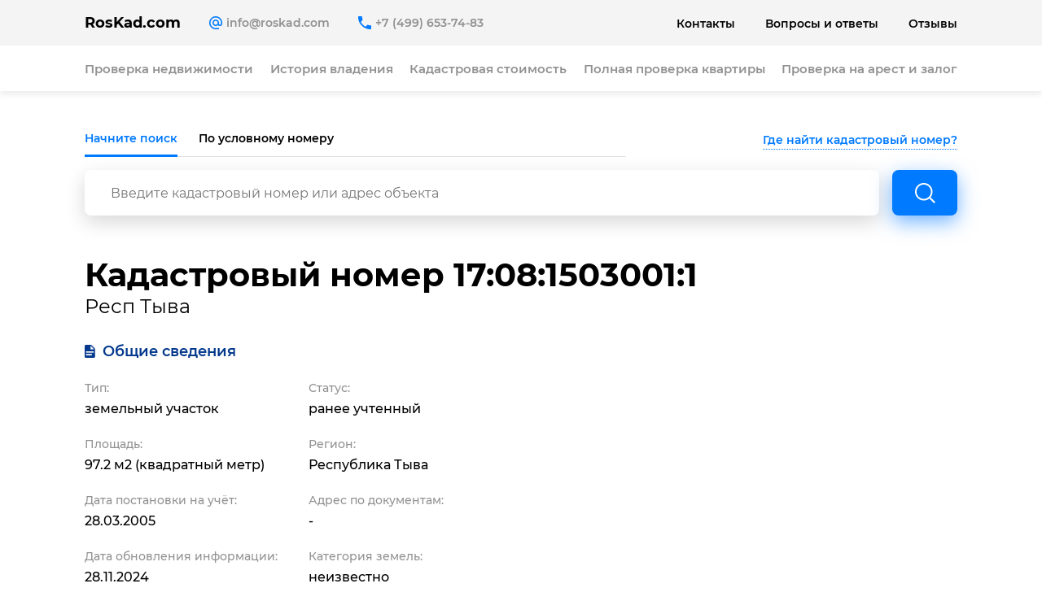

--- FILE ---
content_type: text/html; charset=UTF-8
request_url: https://roskad.com/reestr/kadastr-17-08-1503001-1
body_size: 7483
content:
<!doctype html>
<html lang="ru">
<head>
    <meta charset="utf-8">
    <title>17:08:1503001:1 - Респ Тыва</title>
        <meta name="description" content="Кадастровый номер 17:08:1503001:1 - недвижимость по адресу Респ Тыва" />
    <link rel="apple-touch-icon" sizes="180x180" href="/favicon/apple-touch-icon.png">
    <link rel="icon" type="image/png" sizes="32x32" href="/favicon/favicon-32x32.png">
    <link rel="icon" type="image/png" sizes="16x16" href="/favicon/favicon-16x16.png">
    <link rel="manifest" href="/favicon/site.webmanifest">
    <link rel="shortcut icon" href="/favicon/favicon.ico">
    <meta name="msapplication-TileColor" content="#ffffff">
    <meta name="msapplication-config" content="/favicon/browserconfig.xml">
    <meta name="theme-color" content="#ffffff">
    <meta name="Keywords" content="" />
    <meta http-equiv="X-UA-Compatible" content="IE=Edge">
    <meta name="yandex-verification" content="3ce67e62fbb4ae55" />
    <meta name="viewport" content="width=device-width, height=device-height,  initial-scale=1.0, user-scalable=no, user-scalable=0"/>
    <meta name="theme-color" content="#fff">
    <meta name="format-detection" content="telephone=no">
    <link rel="stylesheet" media="all" href="/css/app.css?303">
    <!-- Facebook Pixel Code -->
    <script>
        !function(f,b,e,v,n,t,s)
        {if(f.fbq)return;n=f.fbq=function(){n.callMethod?
            n.callMethod.apply(n,arguments):n.queue.push(arguments)};
            if(!f._fbq)f._fbq=n;n.push=n;n.loaded=!0;n.version='2.0';
            n.queue=[];t=b.createElement(e);t.async=!0;
            t.src=v;s=b.getElementsByTagName(e)[0];
            s.parentNode.insertBefore(t,s)}(window, document,'script',
            'https://connect.facebook.net/en_US/fbevents.js');
        fbq('init', '1078117909054684');
        fbq('track', 'PageView');
    </script>
    <noscript><img height="1" width="1" style="display:none"
                   src="https://www.facebook.com/tr?id=1078117909054684&ev=PageView&noscript=1"
        /></noscript>
    <!-- End Facebook Pixel Code -->
</head>
<body>
<!-- Yandex.Metrika counter -->
<script type="text/javascript" >
    (function(m,e,t,r,i,k,a){m[i]=m[i]||function(){(m[i].a=m[i].a||[]).push(arguments)};
        m[i].l=1*new Date();k=e.createElement(t),a=e.getElementsByTagName(t)[0],k.async=1,k.src=r,a.parentNode.insertBefore(k,a)})
    (window, document, "script", "https://mc.yandex.ru/metrika/tag.js", "ym");

    ym(85715919, "init", {
        clickmap:true,
        trackLinks:true,
        accurateTrackBounce:true,
        webvisor:true
    });
</script>
<noscript><div><img src="https://mc.yandex.ru/watch/85715919" style="position:absolute; left:-9999px;" alt="" /></div></noscript>
<!-- /Yandex.Metrika counter -->
 <script>
    (function(w, d, s, h, id) {
        w.roistatProjectId = id; w.roistatHost = h;
        var p = d.location.protocol == "https:" ? "https://" : "http://";
        var u = /^.*roistat_visit=[^;]+(.*)?$/.test(d.cookie) ? "/dist/module.js" : "/api/site/1.0/"+id+"/init";
        var js = d.createElement(s); js.charset="UTF-8"; js.async = 1; js.src = p+h+u; var js2 = d.getElementsByTagName(s)[0]; js2.parentNode.insertBefore(js, js2);
    })(window, document, 'script', 'cloud.roistat.com', '9e91275493f18c199a2dfcd277e58502');
</script>
<!-- Global site tag (gtag.js) - Google Analytics -->
<script async src="https://www.googletagmanager.com/gtag/js?id=UA-139169543-1"></script>
<script>
    window.dataLayer = window.dataLayer || [];
    function gtag(){dataLayer.push(arguments);}
    gtag('js', new Date());

    gtag('config', 'UA-139169543-1');
</script>
<div class="page result-page">
    <header class="header">
        <div class="header__top">
            <div class="in flex">
                <div class="header__contacts flex">
                    <div class="header__logo">
                        <a href="/">RosKad.com</a>
                    </div>
                    <div class="header__info flex">
                        <div class="header__mail flex">
                            <img src="/img/mail.png" alt="mail">
                            <a href="mailto:info@roskad.com">info@roskad.com</a>
                        </div>
                        <div class="header__tel flex">
                            <img src="/img/tel.png" alt="телефон">
                            <a href="tel:+74996537483">+7 (499) 653-74-83</a>
                        </div>
                    </div>
                </div>
                <div class="header__more">
                    <a href="/contact">Контакты</a>
                    <a href="/faq">Вопросы и ответы</a>
                    <a href="/reviews">Отзывы</a>
                </div>
            </div>
        </div>
        <div class="header__main">
            <nav class="nav in flex">
                <a href="/" >Проверка недвижимости</a>
                <a href="/perehod-prava-sobstvennosti" >История владения</a>
                <a href="/kadastrovaya-stoimost-zemelnogo-uchastka" >Кадастровая стоимость</a>
                <a href="/proverit-kvartiru-pered-pokupkoy" >Полная проверка квартиры</a>
                <a href="/proverit-kvartiru-arest-zalog" >Проверка на арест и залог</a>
            </nav>
        </div>
    </header>

    <section class="header-mob">
        <div class="in">
            <div class="header-mob__head flex">
                <a href="/" class="header-mob__logo">
                    RosKad.com
                </a>
                <div class="header-mob__open">
                    <img src="/img/nav.png" alt="открыть">
                </div>
                <div class="header-mob__close">
                    <img src="/img/close-nav.png" alt="закрыть">
                </div>
            </div>
            <div class="header-mob__content">
                <div class="header-mob__nav">
                    <ul>
                        <li><a href="/">Проверка недвижимости</a></li>
                        <li><a href="/perehod-prava-sobstvennosti" >История владения</a></li>
                        <li><a href="/kadastrovaya-stoimost-zemelnogo-uchastka" >Кадастровая стоимость</a></li>
                        <li><a href="/proverit-kvartiru-pered-pokupkoy" >Полная проверка квартиры</a></li>
                        <li><a href="/proverit-kvartiru-arest-zalog" >Проверка на арест и залог</a></li>
                    </ul>
                </div>
                <div class="header-mob__bottom">
                    <div class="header-mob__contacts">
                        <div>
                            <img src="/img/mail.png" alt="mail">
                            <a href="mailto:info@kadastr.net">info@roskad.com</a>
                        </div>
                        <div>
                            <img src="/img/tel.png" alt="телефон">
                            <a href="tel:+74996537483">+7 (499) 653-74-83</a>
                        </div>
                    </div>
                    <div class="header-mob__href flex">
                        <a href="/contact">Контакты</a>
                        <a href="/faq">Вопросы и ответы</a>
                        <a href="/reviews">Отзывы</a>
                    </div>
                </div>
            </div>
        </div>
    </section>

    
    <section class="breadcrumbs">
            </section>

    <section class="main">
        <div class="in">
                                     <div class="search">
                <div class="search__nav flex">
                    <div class="search__nav-item1 search__nav-item active">
                        <p>Начните поиск</p>
                    </div>
                    <div class="search__nav-item2 search__nav-item">
                        <p>По условному номеру</p>
                    </div>
                </div>
                <div class="search__content search__content1">
                    <div class="posa popup-activate1" popup-data="popup1">Где найти кадастровый номер?</div>
                    <div class="posa popup-activate2" popup-data="popup2">Где найти условный номер?</div>
                    <div class="search__input-wrapper head_search_width flex">
                        <input type="text" id="search_main" placeholder="Введите кадастровый номер или адрес объекта" autocomplete="off">
                        <input type="text" id="search_usl" placeholder="Введите условный номер объекта" style="display: none" autocomplete="off">
                        <button class="btn" id="searchBtn" onclick="search($('#search_main').val())"></button>
                    </div>
                    <div class="search-options">

                    </div>
                                     </div>

            </div>
        </div>
    </section>
    <section class="result">
        <div class="in">
            <h1>Кадастровый номер  17:08:1503001:1</h1>
            <p>Респ Тыва</p>
            <div class="data-container flex">
                <div class="data__left">
                    <div class="data data1">
                        <div class="data__caption flex">
                            <img src="/img/data1.png" alt="иконка">
                            <p>Общие сведения</p>
                        </div>
                                                                                    <div class="data__flex flex">
                                                                <div class="data__item">
                                        <p>Тип:</p>
                                        <div class="data__info" >
                                            земельный участок
                                        </div>
                                    </div>
                                                                                                                    <div class="data__item">
                                        <p>Статус:</p>
                                        <div class="data__info" >
                                            ранее учтенный
                                        </div>
                                    </div>
                                                            </div>
                                                                                                                <div class="data__flex flex">
                                                                <div class="data__item">
                                        <p>Площадь:</p>
                                        <div class="data__info" >
                                            97.2 м2 (квадратный метр)
                                        </div>
                                    </div>
                                                                                                                    <div class="data__item">
                                        <p>Регион:</p>
                                        <div class="data__info" >
                                            Республика Тыва
                                        </div>
                                    </div>
                                                            </div>
                                                                                                                <div class="data__flex flex">
                                                                <div class="data__item">
                                        <p>Дата постановки на учёт:</p>
                                        <div class="data__info" >
                                            28.03.2005
                                        </div>
                                    </div>
                                                                                                                    <div class="data__item">
                                        <p>Адрес по документам:</p>
                                        <div class="data__info" >
                                            -
                                        </div>
                                    </div>
                                                            </div>
                                                                                                                <div class="data__flex flex">
                                                                <div class="data__item">
                                        <p>Дата обновления информации:</p>
                                        <div class="data__info" >
                                            28.11.2024
                                        </div>
                                    </div>
                                                                                                                    <div class="data__item">
                                        <p>Категория земель:</p>
                                        <div class="data__info" >
                                            неизвестно
                                        </div>
                                    </div>
                                                            </div>
                                                                                                                <div class="data__flex flex">
                                                                <div class="data__item">
                                        <p>Дата обновления базы ГКН:</p>
                                        <div class="data__info" >
                                            02.04.2015
                                        </div>
                                    </div>
                                                                                                                    <div class="data__item">
                                        <p>Выгрузка сведений из ГКН:</p>
                                        <div class="data__info" >
                                            06.04.2015
                                        </div>
                                    </div>
                                                            </div>
                                                                                                </div>
                    <div class="data data2">
                        <div class="data__caption flex">
                            <img src="/img/data2.png" alt="иконка">
                            <p>О владельце	</p>
                        </div>
                                                    <div class="data__flex flex">
                                <div class="data__item">
                                    <p>Данные о владельце отсутствуют</p>
                                </div>
                                <div class="data__item">
                                    <p>Дата выгрузки</p>
                                    <div class="data__info">
                                        <span>28.05.2025 22:30</span>
                                        <div class="data__update_selector">
                                            <div class="data__update" onclick="reload('17:08:1503001:1')">
                                                Обновить
                                            </div>
                                        </div>
                                    </div>
                                </div>
                            </div>
                                            </div>
                    <div class="data data3">
                        <div class="data__caption flex">
                            <img src="/img/data3.png" alt="иконка">
                            <p>Арест и залог</p>
                        </div>
                        <div class="data__flex flex">
                            <div class="data__item">
                                <p>Арест и ограничения:</p>
                                <div class="data__info data__lock">
                                    Данные по запросу
                                </div>
                            </div>
                            <div class="data__item">
                                <p>Наличие залога в банке:</p>
                                <div class="data__info data__lock">
                                    Данные по запросу
                                </div>
                            </div>
                        </div>
                        <a href="#form-anchor" class="data__href data__href2">
                            Получить данные об аресте и залоге
                        </a>
                    </div>
                    <div class="data data4">
                        <div class="data__caption flex">
                            <img src="/img/data4.png" alt="иконка">
                            <p>Кадастр</p>
                        </div>
                        <div class="data__flex flex">
                            <div class="data__item">
                                <p>Кадастровый номер</p>
                                <div class="data__info">
                                    17:08:1503001:1
                                </div>
                            </div>
                            <div class="data__item">
                                <p>Дата внесения стоимости в базу:</p>
                                <div class="data__info">
                                    27.11.2024
                                </div>
                            </div>
                        </div>
                        <div class="data__flex flex">
                            <div class="data__item">
                                <p>Кадастровая стоимость:</p>
                                <div class="data__info">
                                    <span>675,54 руб.</span>
                                    <div class="data__update_selector">
                                        <div class="data__update" onclick="reload('17:08:1503001:1')">
                                            Обновить
                                        </div>
                                    </div>
                                </div>
                            </div>
                            <div class="data__item">
                                <p>Дата утверждения стоимости:</p>
                                <div class="data__info">
                                    11.02.2007
                                </div>
                            </div>
                        </div>
                        <div class="data__flex flex">
                            <div class="data__item">
                                <p>Кадастровый район:</p>
                                <div class="data__info">
                                    Пий-Хемский кадастровый район
                                </div>
                            </div>
                            <div class="data__item">
                                <p>Предварительный расчет налога:</p>
                                <div class="data__info">
                                    0,68 рублей
                                </div>
                            </div>
                        </div>
                        <div class="data__flex flex">
                            <div class="data__item">
                                <p>Дата определения стоимости:</p>
                                <div class="data__info">
                                    13.02.2012
                                </div>
                            </div>
                        </div>
                                            </div>
                </div>
                <div class="data__map" id="map"></div>
            </div>
        </div>
    </section>

    <section class="docs">
        <div class="in">
            <h2>Доступные документы</h2>
            <div class="docs-flex">
                <div class="docs__items">
                                                                                                          </div>
                <div class="docs__pay" id="form-anchor">
                    <form action="/reestr/kadastr-17-08-1503001-1" class="form" method="POST">
                        <input type="hidden" name="_token" value="fWP600nMfecr23tdPK6oRVRND8G5S5coKwQE8Oam">                        <input type="text" name="services" id="services_sel" value="" hidden>
                        <div class="form__caption">
                            Введите данные для оплаты:
                        </div>
                        <input type="email" name="email" class="form__input" placeholder="Ваш email" required onclick="ym(53185582, 'reachGoal', 'email_input'); return true;">
                        <div class="form-sms">
                            <div class="form-sms__p flex">
                                <img src="/img/plus.png" alt="плюс">
                                <span>Отправить бесплатное СМС о готовности</span>
                            </div>
                            <div class="form-sms__input">
                                <input type="tel" name="phone" placeholder="+7 Номер для СМС" pattern="^[+]{1}7 \([0-9]{3}\) [0-9]{3}-[0-9]{4}$" onclick="ym(53185582, 'reachGoal', 'phone_input'); return true;">
                                <div class="close"></div>
                            </div>
                        </div>
                        <div id="date_kadastr"  hidden >
                            <label for="date" class="label_for_date">Дата расчета кадастровой стоимости:</label>
                            <input type="text" name="kadastre_date" id="date" class="form__input" placeholder="Дата, расчета кадастровой стоимости" value="30.01.2026">
                        </div>
                        <select id="pay" name="paymethod" placeholder="Способ оплаты" required>
                                                            <option value="1">Банковская карта (Visa/Mastercard)</option>
                                                            <option value="4">Единый кошелек (RUB) </option>
                                                            <option value="5">Интернет-банк «Альфа-Клик» («Альфа-Банк») </option>
                                                            <option value="6">Интернет-банк «PSB-Retail» («Промсвязьбанк»)</option>
                                                            <option value="7">Платежные терминалы России</option>
                                                            <option value="8">Салоны связи «Евросеть» </option>
                                                            <option value="9">Салоны связи «Связной» </option>
                                                            <option value="10">Банк &quot;Русский Стандарт&quot;</option>
                                                    </select>
                        <button type="submit" class="btn" id="dont_pay" onclick="ym(85715919, 'reachGoal', 'pay_click'); return true;">
                            <span>Перейти к оплате - <span id="cost_show">0</span> рублей</span>
                            <img src="/img/white-arrow.png" alt="стрелка">
                            <img src="/img/gray-arrow.png" alt="стрелка" hidden>
                        </button>
                        <div class="form__rights">
                            Нажимая на кнопку вы согласны с <noindex><a href="/rules" target="_blank" rel="nofollow">польз. соглашением</a></noindex>
                        </div>
                        <div class="form__ssl flex">
                            <div>
                                <img src="/img/security-network.png" alt="защищено">
                                <span>HTTPS / SSL </span>
                            </div>
                            <div>
                                Защищенное соединение
                            </div>
                        </div>
                    </form>
                </div>
            </div>
        </div>
    </section>

    <section class="explanation">
        <div class="in flex">
            <img src="/img/explanation.png" alt="иконка">
            <p>Оформление заказа производится по официальным тарифам сервиса, предоставленным на данной странице. Сервис осуществляет услугу по оформлению заявки на получение отчётов о недвижимости и их  проверку на юридическую чистоту.</p>
        </div>
    </section>


    <div class="popup-result-docs">
        <div class="in">
                                                                      <div class="popup__close2">
                <img src="/img/popup-close.png" alt="закрыть">
            </div>
        </div>
    </div>

    <footer class="footer">
        <div class="in">
            <div class="footer__top flex">
                <div class="footer__contacts">
                    <div class="footer__logo flex">
                        <img data-src="/img/logo.png" alt="Логотип">
                        <p>RosKad<span>.com</span></p>
                    </div>
                    <div class="footer__top-item">
                        <p>По всем вопросам работы сервиса:</p>
                        <a href="mailto:info@kadastr.net">info@roskad.com</a>

                    </div>
                    <div class="footer__top-item">
                        <p>Тех. отдел 10-00 до 16-00 (будни):</p>
                        <a href="tel:+74996537483">+7 (499) 653-74-83</a>
                    </div>
                </div>
                <div class="footer__nav flex">
                    <div class="footer__nav-item">
                        <p>Сервисы проверки:</p>
                        <ul>
                            <li><a href="/kadastrovaya-stoimost-zemelnogo-uchastka">Кадастровой стоимости</a></li>
                            <li><a href="/proverit-kvartiru-pered-pokupkoy">Проверка квартиры</a></li>
                        </ul>
                    </div>
                    <div class="footer__nav-item">
                        <p>Отчёты об объектах:</p>
                        <ul>
                            <li><a href="/">На квартиру</a></li>
                            <li><a href="/">На участок</a></li>
                        </ul>
                    </div>
                    <div class="footer__nav-item">
                        <p>Помощь:</p>
                        <ul>
                            <li><a href="/about">О компании</a></li>
                            <li><a href="/faq">Вопросы и ответы</a></li>
                            <li><a href="/reviews">Отзывы</a></li>
                            <li><a href="/contact">Контакты</a></li>
                            <li><a href="/howtopay">Способы оплаты</a></li>
                            <li><noindex><a href="/rules" rel="nofollow">Пользовательское соглашение</a></noindex></li>
                        </ul>
                    </div>
                </div>
            </div>
            <div class="footer__bot flex">
                <div class="footer__socials">
                    <div class="socials flex">
                        <!--LiveInternet counter--><script type="text/javascript">
                            document.write("<a href='//www.liveinternet.ru/click' "+
                                "target=_blank><img src='//counter.yadro.ru/hit?t44.11;r"+
                                escape(document.referrer)+((typeof(screen)=="undefined")?"":
                                    ";s"+screen.width+"*"+screen.height+"*"+(screen.colorDepth?
                                    screen.colorDepth:screen.pixelDepth))+";u"+escape(document.URL)+
                                ";h"+escape(document.title.substring(0,150))+";"+Math.random()+
                                "' alt='' title='LiveInternet' "+
                                "border='0' width='31' height='31'><\/a>")
                        </script><!--/LiveInternet-->
                    </div>
                    <div class="footer__rights">© 2019-2026 Все права защищены. roskad.com</div>
                </div>
                <div class="footer__payments">
                    <div class="payments flex">
                        <img src="/img/company/visa.png" alt="visa">
                        <img src="/img/company/yandex.png" alt="yandex money">
                        <img src="/img/company/mastercard.png" alt="mastercard">
                        <img src="/img/company/mir.png" alt="mir">
                    </div>
                    <noindex><a href="/policy" rel="nofollow">Политика конфиденциальности</a></noindex>
                </div>
            </div>
        </div>
    </footer>

    <footer class="popup">
        <div class="in">
            <div class="popup__content popup__youtube">
                <iframe id="video1" frameborder="0" allow="accelerometer; autoplay; encrypted-media; gyroscope; picture-in-picture" allowfullscreen></iframe>
            </div>
            <div class="popup1 popup__content">
                <div class="popup__caption">
                    Где найти кадастровый номер объекта:
                </div>
                <p>Кадастровый номер выглядит вот так: 78:50:0605012:123 и его можно найти в документах на недвижимость, выписке ЕГРН, кадастровом паспорте, в "Зелёнке" на дом, участок, квартиру и т.д. Или попробуйте <span class="search__item2">поиск по условному номеру</span> </p>
                <div class="popup1__items flex">
                    <div class="popup1__item">
                        <p>Св-во о регистрации права</p>
                        <img data-src="/img/docs/popup-doc.jpg" alt="пример выписки">
                    </div>
                    <div class="popup1__item">
                        <p>Выписка из ЕГРН / ГКН/ Договор / Наследство:</p>
                        <img data-src="/img/docs/popup-doc2.jpg" alt="пример выписки">
                    </div>
                    <div class="popup1__item">
                        <p>План БТИ / Кад. Паспорт</p>
                        <img data-src="/img/docs/popup-doc3.jpg" alt="пример выписки">
                    </div>
                </div>
            </div>
            <div class="popup2 popup__content">
                <div class="flex">
                    <div>
                        <div class="popup__caption">
                            Где найти условный номер объекта:
                        </div>
                        <div class="popup2__text">
                            Условный номер объекта недвижимости легко найти, так как в 2000х годах этот номер присваивался всем объектам и размещался в документах “Свидетельство о праве собственности” или как обычно их называют “Зелёнками”.
                        </div>
                    </div>
                    <img data-src="/img/docs/popup-doc4.jpg" alt="пример выписки">

                </div>
            </div>
            <div class="popup3 popup__content">
                <div class="flex">
                    <div>
                        <div class="popup__caption">
                            Отправить запрос специалисту
                        </div>
                        <div class="popup3__form">
                            <form action="/sendrequest" method="POST">
                                <input type="text" placeholder="Прошу помочь с поиском объекта" name="title" required>
                                <input type="email" placeholder="Введите email, на который специалист пришлет ответ" name="email" required>
                                <textarea cols="30" rows="10" placeholder="Пожалуйста опишите как можно подробнее ваш вопрос..." name="text" required></textarea>
                                <button class="btn" type="submit">Отправить запрос</button>
                            </form>
                        </div>
                    </div>
                </div>
            </div>
            <div class="popup4 popup__content">
                <div class="flex">
                    <div>
                        <div class="popup__caption">
                            Результаты поиска
                        </div>
                        <div id="popup4_ret">
                            <img data-src="/img/smal_spin.png" alt="спин">
                        </div>
                    </div>
                </div>
            </div>
            <div class="popup5 popup__content">
                <div class="flex">
                    <div>
                        <div class="popup__caption">
                            Оставить отзыв
                        </div>
                        <div class="popup5__form">
                            <form action="/review" method="POST">
                                <input type="text" value="5" name="stars" hidden>
                                <div class="stars">
                                    <p>Ваша оценка</p>
                                    <img src="/img/star_rew.png" alt="звездочка" class="a1">
                                    <img src="/img/star_rew.png" alt="звездочка" class="a2">
                                    <img src="/img/star_rew.png" alt="звездочка" class="a3">
                                    <img src="/img/star_rew.png" alt="звездочка" class="a4">
                                    <img src="/img/star_rew.png" alt="звездочка" class="a5">
                                </div>
                                <input type="text" placeholder="Как вас зовут" name="name" required>
                                <textarea cols="30" rows="10" placeholder="Напишите сюда ваш отзыв" name="text" required></textarea>
                                <button class="btn" type="submit">Опубликовать отзыв</button>
                            </form>
                        </div>
                    </div>
                </div>
            </div>
            <div class="popup__close">
                <img data-src="/img/popup-close.png" alt="закрыть">
            </div>
        </div>
    </footer>
    </div>

    <script src="https://ajax.googleapis.com/ajax/libs/jquery/3.3.1/jquery.min.js"></script>
    <script type="text/javascript" src="/js/script.js?141"></script>
        <script src="https://api-maps.yandex.ru/2.1/?lang=ru_RU&apikey=f9a7dd6d-c1e4-49af-b469-ee0ec24a0efa" type="text/javascript"></script>
    <script src="https://code.jquery.com/ui/1.12.1/jquery-ui.min.js" type="text/javascript"></script>
    <script src="/js/rudatepicker.js" type="text/javascript"></script>
    <script type="text/javascript">
        $('input[name="phone"]').inputmask("+7 (999) 999-9999");
        $('input#date').inputmask("dd.mm.yyyy");
        $.datepicker.setDefaults( $.datepicker.regional[ "ru" ] );
        $('input#date').datepicker();
        var myMap;

        ymaps.ready(init);

        function init () {
            myMap = new ymaps.Map('map', {
                center: [0, 0],
                zoom: 16,
                controls: ['zoomControl']
            }, {
                searchControlProvider: 'yandex#search'
            },
                myGeoObject = new ymaps.GeoObject({
                    geometry: {
                        type: "Point",
                        coordinates: [0, 0]
                    },
                    preset: 'islands#blackStretchyIcon'}),
            );

            myMap.geoObjects
                .add(myGeoObject)
        }
    </script>
    </body>
    </html>


--- FILE ---
content_type: text/css
request_url: https://roskad.com/css/app.css?303
body_size: 20687
content:
@charset "UTF-8";@font-face{font-display:block;font-family:'Montserrat';font-style:italic;font-weight:400;src:local('Montserrat Italic'),local(Montserrat-Italic),url(/s/montserrat/v13/JTUQjIg1_i6t8kCHKm459WxRxC7mw9c.woff2) format("woff2");unicode-range:U+0460-052F,U+1C80-1C88,U+20B4,U+2DE0-2DFF,U+A640-A69F,U+FE2E-FE2F}@font-face{font-display:block;font-family:'Montserrat';font-style:italic;font-weight:400;src:local('Montserrat Italic'),local(Montserrat-Italic),url(/s/montserrat/v13/JTUQjIg1_i6t8kCHKm459WxRzS7mw9c.woff2) format("woff2");unicode-range:U+0400-045F,U+0490-0491,U+04B0-04B1,U+2116}@font-face{font-display:block;font-family:'Montserrat';font-style:italic;font-weight:400;src:local('Montserrat Italic'),local(Montserrat-Italic),url(/s/montserrat/v13/JTUQjIg1_i6t8kCHKm459WxRxi7mw9c.woff2) format("woff2");unicode-range:U+0102-0103,U+0110-0111,U+1EA0-1EF9,U+20AB}@font-face{font-display:block;font-family:'Montserrat';font-style:italic;font-weight:400;src:local('Montserrat Italic'),local(Montserrat-Italic),url(/s/montserrat/v13/JTUQjIg1_i6t8kCHKm459WxRxy7mw9c.woff2) format("woff2");unicode-range:U+0100-024F,U+0259,U+1E00-1EFF,U+2020,U+20A0-20AB,U+20AD-20CF,U+2113,U+2C60-2C7F,U+A720-A7FF}@font-face{font-display:block;font-family:'Montserrat';font-style:italic;font-weight:400;src:local('Montserrat Italic'),local(Montserrat-Italic),url(/s/montserrat/v13/JTUQjIg1_i6t8kCHKm459WxRyS7m.woff2) format("woff2");unicode-range:U+0000-00FF,U+0131,U+0152-0153,U+02BB-02BC,U+02C6,U+02DA,U+02DC,U+2000-206F,U+2074,U+20AC,U+2122,U+2191,U+2193,U+2212,U+2215,U+FEFF,U+FFFD}@font-face{font-display:block;font-family:'Montserrat';font-style:normal;font-weight:400;src:local('Montserrat Regular'),local(Montserrat-Regular),url(/s/montserrat/v13/JTUSjIg1_i6t8kCHKm459WRhyzbi.woff2) format("woff2");unicode-range:U+0460-052F,U+1C80-1C88,U+20B4,U+2DE0-2DFF,U+A640-A69F,U+FE2E-FE2F}@font-face{font-display:block;font-family:'Montserrat';font-style:normal;font-weight:400;src:local('Montserrat Regular'),local(Montserrat-Regular),url(/s/montserrat/v13/JTUSjIg1_i6t8kCHKm459W1hyzbi.woff2) format("woff2");unicode-range:U+0400-045F,U+0490-0491,U+04B0-04B1,U+2116}@font-face{font-display:block;font-family:'Montserrat';font-style:normal;font-weight:400;src:local('Montserrat Regular'),local(Montserrat-Regular),url(/s/montserrat/v13/JTUSjIg1_i6t8kCHKm459WZhyzbi.woff2) format("woff2");unicode-range:U+0102-0103,U+0110-0111,U+1EA0-1EF9,U+20AB}@font-face{font-display:block;font-family:'Montserrat';font-style:normal;font-weight:400;src:local('Montserrat Regular'),local(Montserrat-Regular),url(/s/montserrat/v13/JTUSjIg1_i6t8kCHKm459Wdhyzbi.woff2) format("woff2");unicode-range:U+0100-024F,U+0259,U+1E00-1EFF,U+2020,U+20A0-20AB,U+20AD-20CF,U+2113,U+2C60-2C7F,U+A720-A7FF}@font-face{font-display:block;font-family:'Montserrat';font-style:normal;font-weight:400;src:local('Montserrat Regular'),local(Montserrat-Regular),url(/s/montserrat/v13/JTUSjIg1_i6t8kCHKm459Wlhyw.woff2) format("woff2");unicode-range:U+0000-00FF,U+0131,U+0152-0153,U+02BB-02BC,U+02C6,U+02DA,U+02DC,U+2000-206F,U+2074,U+20AC,U+2122,U+2191,U+2193,U+2212,U+2215,U+FEFF,U+FFFD}@font-face{font-display:block;font-family:'Montserrat';font-style:normal;font-weight:500;src:local('Montserrat Medium'),local(Montserrat-Medium),url(/s/montserrat/v13/JTURjIg1_i6t8kCHKm45_ZpC3gTD_u50.woff2) format("woff2");unicode-range:U+0460-052F,U+1C80-1C88,U+20B4,U+2DE0-2DFF,U+A640-A69F,U+FE2E-FE2F}@font-face{font-display:block;font-family:'Montserrat';font-style:normal;font-weight:500;src:local('Montserrat Medium'),local(Montserrat-Medium),url(/s/montserrat/v13/JTURjIg1_i6t8kCHKm45_ZpC3g3D_u50.woff2) format("woff2");unicode-range:U+0400-045F,U+0490-0491,U+04B0-04B1,U+2116}@font-face{font-display:block;font-family:'Montserrat';font-style:normal;font-weight:500;src:local('Montserrat Medium'),local(Montserrat-Medium),url(/s/montserrat/v13/JTURjIg1_i6t8kCHKm45_ZpC3gbD_u50.woff2) format("woff2");unicode-range:U+0102-0103,U+0110-0111,U+1EA0-1EF9,U+20AB}@font-face{font-display:block;font-family:'Montserrat';font-style:normal;font-weight:500;src:local('Montserrat Medium'),local(Montserrat-Medium),url(/s/montserrat/v13/JTURjIg1_i6t8kCHKm45_ZpC3gfD_u50.woff2) format("woff2");unicode-range:U+0100-024F,U+0259,U+1E00-1EFF,U+2020,U+20A0-20AB,U+20AD-20CF,U+2113,U+2C60-2C7F,U+A720-A7FF}@font-face{font-display:block;font-family:'Montserrat';font-style:normal;font-weight:500;src:local('Montserrat Medium'),local(Montserrat-Medium),url(/s/montserrat/v13/JTURjIg1_i6t8kCHKm45_ZpC3gnD_g.woff2) format("woff2");unicode-range:U+0000-00FF,U+0131,U+0152-0153,U+02BB-02BC,U+02C6,U+02DA,U+02DC,U+2000-206F,U+2074,U+20AC,U+2122,U+2191,U+2193,U+2212,U+2215,U+FEFF,U+FFFD}@font-face{font-display:block;font-family:'Montserrat';font-style:normal;font-weight:600;src:local('Montserrat SemiBold'),local(Montserrat-SemiBold),url(/s/montserrat/v13/JTURjIg1_i6t8kCHKm45_bZF3gTD_u50.woff2) format("woff2");unicode-range:U+0460-052F,U+1C80-1C88,U+20B4,U+2DE0-2DFF,U+A640-A69F,U+FE2E-FE2F}@font-face{font-display:block;font-family:'Montserrat';font-style:normal;font-weight:600;src:local('Montserrat SemiBold'),local(Montserrat-SemiBold),url(/s/montserrat/v13/JTURjIg1_i6t8kCHKm45_bZF3g3D_u50.woff2) format("woff2");unicode-range:U+0400-045F,U+0490-0491,U+04B0-04B1,U+2116}@font-face{font-display:block;font-family:'Montserrat';font-style:normal;font-weight:600;src:local('Montserrat SemiBold'),local(Montserrat-SemiBold),url(/s/montserrat/v13/JTURjIg1_i6t8kCHKm45_bZF3gbD_u50.woff2) format("woff2");unicode-range:U+0102-0103,U+0110-0111,U+1EA0-1EF9,U+20AB}@font-face{font-display:block;font-family:'Montserrat';font-style:normal;font-weight:600;src:local('Montserrat SemiBold'),local(Montserrat-SemiBold),url(/s/montserrat/v13/JTURjIg1_i6t8kCHKm45_bZF3gfD_u50.woff2) format("woff2");unicode-range:U+0100-024F,U+0259,U+1E00-1EFF,U+2020,U+20A0-20AB,U+20AD-20CF,U+2113,U+2C60-2C7F,U+A720-A7FF}@font-face{font-display:block;font-family:'Montserrat';font-style:normal;font-weight:600;src:local('Montserrat SemiBold'),local(Montserrat-SemiBold),url(/s/montserrat/v13/JTURjIg1_i6t8kCHKm45_bZF3gnD_g.woff2) format("woff2");unicode-range:U+0000-00FF,U+0131,U+0152-0153,U+02BB-02BC,U+02C6,U+02DA,U+02DC,U+2000-206F,U+2074,U+20AC,U+2122,U+2191,U+2193,U+2212,U+2215,U+FEFF,U+FFFD}@font-face{font-display:block;font-family:'Montserrat';font-style:normal;font-weight:700;src:local('Montserrat Bold'),local(Montserrat-Bold),url(/s/montserrat/v13/JTURjIg1_i6t8kCHKm45_dJE3gTD_u50.woff2) format("woff2");unicode-range:U+0460-052F,U+1C80-1C88,U+20B4,U+2DE0-2DFF,U+A640-A69F,U+FE2E-FE2F}@font-face{font-display:block;font-family:'Montserrat';font-style:normal;font-weight:700;src:local('Montserrat Bold'),local(Montserrat-Bold),url(/s/montserrat/v13/JTURjIg1_i6t8kCHKm45_dJE3g3D_u50.woff2) format("woff2");unicode-range:U+0400-045F,U+0490-0491,U+04B0-04B1,U+2116}@font-face{font-display:block;font-family:'Montserrat';font-style:normal;font-weight:700;src:local('Montserrat Bold'),local(Montserrat-Bold),url(/s/montserrat/v13/JTURjIg1_i6t8kCHKm45_dJE3gbD_u50.woff2) format("woff2");unicode-range:U+0102-0103,U+0110-0111,U+1EA0-1EF9,U+20AB}@font-face{font-display:block;font-family:'Montserrat';font-style:normal;font-weight:700;src:local('Montserrat Bold'),local(Montserrat-Bold),url(/s/montserrat/v13/JTURjIg1_i6t8kCHKm45_dJE3gfD_u50.woff2) format("woff2");unicode-range:U+0100-024F,U+0259,U+1E00-1EFF,U+2020,U+20A0-20AB,U+20AD-20CF,U+2113,U+2C60-2C7F,U+A720-A7FF}@font-face{font-display:block;font-family:'Montserrat';font-style:normal;font-weight:700;src:local('Montserrat Bold'),local(Montserrat-Bold),url(/s/montserrat/v13/JTURjIg1_i6t8kCHKm45_dJE3gnD_g.woff2) format("woff2");unicode-range:U+0000-00FF,U+0131,U+0152-0153,U+02BB-02BC,U+02C6,U+02DA,U+02DC,U+2000-206F,U+2074,U+20AC,U+2122,U+2191,U+2193,U+2212,U+2215,U+FEFF,U+FFFD}@font-face{font-display:block;font-family:'Montserrat';font-style:normal;font-weight:800;src:local('Montserrat ExtraBold'),local(Montserrat-ExtraBold),url(/s/montserrat/v13/JTURjIg1_i6t8kCHKm45_c5H3gTD_u50.woff2) format("woff2");unicode-range:U+0460-052F,U+1C80-1C88,U+20B4,U+2DE0-2DFF,U+A640-A69F,U+FE2E-FE2F}@font-face{font-display:block;font-family:'Montserrat';font-style:normal;font-weight:800;src:local('Montserrat ExtraBold'),local(Montserrat-ExtraBold),url(/s/montserrat/v13/JTURjIg1_i6t8kCHKm45_c5H3g3D_u50.woff2) format("woff2");unicode-range:U+0400-045F,U+0490-0491,U+04B0-04B1,U+2116}@font-face{font-display:block;font-family:'Montserrat';font-style:normal;font-weight:800;src:local('Montserrat ExtraBold'),local(Montserrat-ExtraBold),url(/s/montserrat/v13/JTURjIg1_i6t8kCHKm45_c5H3gbD_u50.woff2) format("woff2");unicode-range:U+0102-0103,U+0110-0111,U+1EA0-1EF9,U+20AB}@font-face{font-display:block;font-family:'Montserrat';font-style:normal;font-weight:800;src:local('Montserrat ExtraBold'),local(Montserrat-ExtraBold),url(/s/montserrat/v13/JTURjIg1_i6t8kCHKm45_c5H3gfD_u50.woff2) format("woff2");unicode-range:U+0100-024F,U+0259,U+1E00-1EFF,U+2020,U+20A0-20AB,U+20AD-20CF,U+2113,U+2C60-2C7F,U+A720-A7FF}@font-face{font-display:block;font-family:'Montserrat';font-style:normal;font-weight:800;src:local('Montserrat ExtraBold'),local(Montserrat-ExtraBold),url(/s/montserrat/v13/JTURjIg1_i6t8kCHKm45_c5H3gnD_g.woff2) format("woff2");unicode-range:U+0000-00FF,U+0131,U+0152-0153,U+02BB-02BC,U+02C6,U+02DA,U+02DC,U+2000-206F,U+2074,U+20AC,U+2122,U+2191,U+2193,U+2212,U+2215,U+FEFF,U+FFFD}html,body,div,span,applet,object,iframe,h1,h2,h3,h4,h5,h6,p,blockquote,pre,a,abbr,acronym,address,big,cite,code,del,dfn,em,img,ins,kbd,q,s,samp,small,strike,strong,sub,sup,tt,var,b,u,i,center,dl,dt,dd,ol,ul,li,fieldset,form,label,legend,table,caption,tbody,tfoot,thead,tr,th,td,article,aside,canvas,details,embed,figure,figcaption,footer,header,hgroup,menu,nav,output,ruby,section,summary,time,mark,audio,video{margin:0;padding:0;border:0;vertical-align:baseline}html{-ms-text-size-adjust:100%;-webkit-text-size-adjust:100%}img,fieldset,a img{border:none}input[type="text"],input[type="email"],input[type="tel"],textarea{-webkit-appearance:none}input[type="submit"],button{cursor:pointer}input[type="submit"]::-moz-focus-inner,button::-moz-focus-inner{padding:0;border:0}textarea{overflow:auto}input,button{margin:0;padding:0;border:0}div,input,textarea,select,button,h1,h2,h3,h4,h5,h6,a,span,a:focus{outline:none}ul,ol{list-style-type:none}table{border-spacing:0;border-collapse:collapse;width:100%}html{-webkit-box-sizing:border-box;box-sizing:border-box}*,:before,:after{-webkit-box-sizing:inherit;box-sizing:inherit}@media (prefers-reduced-motion: reduce){*{-webkit-transition:none!important;-o-transition:none!important;transition:none!important}}img{max-width:100%}.selectize-control{position:relative}.selectize-dropdown,.selectize-input,.selectize-input input{color:#303030;font-family:inherit;font-size:13px;line-height:18px;-webkit-font-smoothing:inherit}.selectize-input,.selectize-control.single .selectize-input.input-active{background:#fff;cursor:text;display:inline-block}.selectize-input{border:1px solid #d0d0d0;padding:8px;display:inline-block;width:100%;overflow:hidden;position:relative;z-index:1;-webkit-box-sizing:border-box;box-sizing:border-box;-webkit-box-shadow:inset 0 1px 1px rgba(0,0,0,0.1);box-shadow:inset 0 1px 1px rgba(0,0,0,0.1);-webkit-border-radius:3px;border-radius:3px}.selectize-control.multi .selectize-input.has-items{padding:6px 8px 3px}.selectize-input.full{background-color:#fff}.selectize-input.disabled,.selectize-input.disabled *{cursor:default!important}.selectize-input.focus{-webkit-box-shadow:inset 0 1px 2px rgba(0,0,0,0.15);box-shadow:inset 0 1px 2px rgba(0,0,0,0.15)}.selectize-input.dropdown-active{-webkit-border-radius:3px 3px 0 0;border-radius:3px 3px 0 0}.selectize-input > *{vertical-align:baseline;display:-moz-inline-stack;display:inline-block;zoom:1;*display:inline}.selectize-control.multi .selectize-input > div{cursor:pointer;margin:0 3px 3px 0;padding:2px 6px;background:#f2f2f2;color:#303030;border:0 solid #d0d0d0}.selectize-control.multi .selectize-input > div.active{background:#e8e8e8;color:#303030;border:0 solid #cacaca}.selectize-control.multi .selectize-input.disabled > div,.selectize-control.multi .selectize-input.disabled > div.active{color:#7d7d7d;background:#fff;border:0 solid #fff}.selectize-input > input{display:inline-block!important;padding:0!important;min-height:0!important;max-height:none!important;max-width:100%!important;margin:0 2px 0 0 !important;text-indent:0!important;border:0 none!important;background:none!important;line-height:inherit!important;-webkit-user-select:auto!important;-webkit-box-shadow:none!important;box-shadow:none!important}.selectize-input > input::-ms-clear{display:none}.selectize-input > input:focus{outline:none!important}.selectize-input::after{content:' ';display:block;clear:left}.selectize-input.dropdown-active::before{content:' ';display:block;position:absolute;background:#f0f0f0;height:1px;bottom:0;left:0;right:0}.selectize-dropdown{position:absolute;z-index:10;background:#fff;margin:-1px 0 0;border-top:0 none;-webkit-box-sizing:border-box;box-sizing:border-box;-webkit-box-shadow:0 1px 3px rgba(0,0,0,0.1);box-shadow:0 1px 3px rgba(0,0,0,0.1);-webkit-border-radius:0 0 3px 3px;border-radius:0 0 3px 3px}.selectize-dropdown [data-selectable]{cursor:pointer;overflow:hidden}.selectize-dropdown [data-selectable] .highlight{background:rgba(125,168,208,0.2);-webkit-border-radius:1px;border-radius:1px}.selectize-dropdown .option,.selectize-dropdown .optgroup-header{padding:5px 8px}.selectize-dropdown .option,.selectize-dropdown [data-disabled],.selectize-dropdown [data-disabled] [data-selectable].option{cursor:pointer;opacity:.5}.selectize-dropdown [data-selectable].option{opacity:1}.selectize-dropdown .optgroup:first-child .optgroup-header{border-top:0 none}.selectize-dropdown .optgroup-header{color:#303030;background:#fff;cursor:default}.selectize-dropdown .active{background-color:#f5fafd;color:#495c68}.selectize-dropdown .active.create{color:#495c68}.selectize-dropdown .create{color:rgba(48,48,48,0.5)}.selectize-dropdown-content{overflow-y:auto;overflow-x:hidden;max-height:200px;-webkit-overflow-scrolling:touch}.selectize-control.single .selectize-input,.selectize-control.single .selectize-input input{cursor:pointer}.selectize-control.single .selectize-input.input-active,.selectize-control.single .selectize-input.input-active input{cursor:text}.selectize-control.single .selectize-input:after{content:' ';display:block;position:absolute;top:50%;right:15px;margin-top:-3px;width:12px;height:7px;-webkit-transition:-webkit-transform .3s;transition:-webkit-transform .3s;-o-transition:transform .3s;transition:transform .3s;transition:transform .3s,-webkit-transform .3s;background-image:url(/img/select-arrow.png)}.selectize-control.single .selectize-input.dropdown-active:after{margin-top:-4px;-webkit-transform:rotate(180deg);-ms-transform:rotate(180deg);transform:rotate(180deg)}.selectize-control.rtl.single .selectize-input:after{left:15px;right:auto}.selectize-control.rtl .selectize-input > input{margin:0 4px 0 -2px !important}.selectize-control .selectize-input.disabled{opacity:.5;background-color:#fafafa}.slick-loading .slick-list{background:#fff url(./ajax-loader.gif) center center no-repeat}@font-face{font-family:'slick';font-weight:400;font-style:normal;src:url(./fonts/slick.eot);src:url(./fonts/slick.eot?#iefix) format("embedded-opentype"),url(./fonts/slick.woff) format("woff"),url(./fonts/slick.ttf) format("truetype"),url(./fonts/slick.svg#slick) format("svg")}.slick-prev,.slick-next{font-size:0;line-height:0;position:absolute;top:50%;display:block;width:20px;height:20px;padding:0;-webkit-transform:translate(0,-50%);-ms-transform:translate(0,-50%);transform:translate(0,-50%);cursor:pointer;color:transparent;border:none;outline:none;background:transparent}.slick-prev:hover,.slick-prev:focus,.slick-next:hover,.slick-next:focus{color:transparent;outline:none;background:transparent}.slick-prev:hover:before,.slick-prev:focus:before,.slick-next:hover:before,.slick-next:focus:before{opacity:1}.slick-prev.slick-disabled:before,.slick-next.slick-disabled:before{opacity:.25}.slick-prev:before,.slick-next:before{font-family:'slick';font-size:20px;line-height:1;opacity:.75;color:#fff;-webkit-font-smoothing:antialiased;-moz-osx-font-smoothing:grayscale}.slick-prev{left:-25px}[dir='rtl'] .slick-prev{right:-25px;left:auto}.slick-prev:before{content:'←'}[dir='rtl'] .slick-prev:before{content:'→'}.slick-next{right:-25px}[dir='rtl'] .slick-next{right:auto;left:-25px}.slick-next:before{content:'→'}[dir='rtl'] .slick-next:before{content:'←'}.slick-dotted.slick-slider{margin-bottom:30px}.slick-dots{position:absolute;bottom:-25px;display:block;width:100%;padding:0;margin:0;list-style:none;text-align:center}.slick-dots li{position:relative;display:inline-block;width:12px;height:12px;margin:0 6px;padding:0;cursor:pointer}.slick-dots li button{font-size:0;line-height:0;display:block;width:12px;height:12px;padding:5px;cursor:pointer;color:transparent;border:0;outline:none;background:transparent}.slick-dots li button:hover,.slick-dots li button:focus{outline:none}.slick-dots li button:hover:before,.slick-dots li button:focus:before{opacity:1}.slick-dots li button:before{position:absolute;top:0;left:0;width:12px;height:12px;border:2px solid #C4C4C4;-webkit-border-radius:50%;border-radius:50%;content:'';text-align:center;color:#000;-webkit-font-smoothing:antialiased;-moz-osx-font-smoothing:grayscale}.slick-dots li.slick-active button:before{border-color:#007AFF}.slick-slider{position:relative;display:block;-webkit-box-sizing:border-box;box-sizing:border-box;-webkit-user-select:none;-moz-user-select:none;-ms-user-select:none;user-select:none;-webkit-touch-callout:none;-khtml-user-select:none;-ms-touch-action:pan-y;touch-action:pan-y;-webkit-tap-highlight-color:transparent}.slick-list{position:relative;display:block;overflow:hidden;margin:0;padding:0}.slick-list:focus{outline:none}.slick-list.dragging{cursor:pointer;cursor:hand}.slick-slider .slick-track,.slick-slider .slick-list{-webkit-transform:translate3d(0,0,0);-ms-transform:translate3d(0,0,0);transform:translate3d(0,0,0)}.slick-track{position:relative;top:0;left:0;display:block;margin-left:auto;margin-right:auto}.slick-track:before,.slick-track:after{display:table;content:''}.slick-track:after{clear:both}.slick-loading .slick-track{visibility:hidden}.slick-slide{display:none;float:left;height:100%;min-height:1px}[dir='rtl'] .slick-slide{float:right}.slick-slide img{display:block}.slick-slide.slick-loading img{display:none}.slick-slide.dragging img{pointer-events:none}.slick-initialized .slick-slide{display:block}.slick-loading .slick-slide{visibility:hidden}.slick-vertical .slick-slide{display:block;height:auto;border:1px solid transparent}.slick-arrow.slick-hidden{display:none}body{font-family:Montserrat;font-style:normal;font-weight:500;font-size:16px;color:#919191;overflow-x:hidden}body.popup-active{overflow-y:hidden}input,textarea,select,button{font-family:Montserrat}.flex{display:-webkit-flex;display:-moz-flex;display:-ms-flex;display:-o-flex;display:-webkit-box;display:-ms-flexbox;display:flex;-webkit-box-pack:justify;-webkit-justify-content:space-between;-ms-flex-pack:justify;justify-content:space-between;-webkit-box-align:center;-webkit-align-items:center;-ms-flex-align:center;align-items:center}h1{line-height:48px;font-size:40px;color:#000}h2{font-weight:600;font-size:32px;color:#03388C}.in{max-width:1092px;margin:0 auto;padding:0 10px}.header{position:fixed;top:0;left:0;width:100%;z-index:5}.header__top{background-color:#F4F4F4}.header__top .in{height:56px}.header__logo{font-weight:700;line-height:16px;font-size:18px}.header__logo a{color:#000;text-decoration:none}.header__info{margin-left:35px}.header__info img{margin-right:5px}.header__info a{color:#919191;font-size:14px;-webkit-transition:color .3s;-o-transition:color .3s;transition:color .3s;font-weight:600;text-decoration:none}.header__info a:hover{color:#007AFF}.header__tel{margin-left:35px}.header__more a{color:#000;font-size:14px;text-decoration:none;-webkit-transition:color .3s;-o-transition:color .3s;transition:color .3s;font-weight:600}.header__more a:hover{color:#007AFF}.header__more a{margin-right:33px}.header__more a:last-child{margin-right:0}.header__main{background-color:#fff;-webkit-box-shadow:0 4px 8px rgba(0,0,0,0.08);box-shadow:0 4px 8px rgba(0,0,0,0.08)}.header__main .nav{height:56px}.header__main .nav .active{color:#03388C}.header__main .nav .active:after{display:block}.header__main .nav a{font-size:14px;font-weight:600;text-decoration:none;color:#919191;-webkit-transition:all .3s;-o-transition:all .3s;transition:all .3s;position:relative}.header__main .nav a:hover{color:#03388C}.header__main .nav a:after{content:'';display:none;position:absolute;width:100%;height:3px;background-color:#03388C;bottom:-20px}.main{margin-top:140px}.main .in{background-image:url(/img/table.png);-webkit-background-size:730px 622px;background-size:auto 622px;background-position:right top;background-repeat:no-repeat;min-height:520px;padding-top:22px}.main h1{max-width:608px;margin-top:16px}.main .search{margin-top:69px}.main .search__nav{font-weight:600;height:31px;border-bottom:1px solid #E1E1E1;line-height:16px;font-size:16px;padding-right:11px;-webkit-box-pack:start;-webkit-justify-content:flex-start;-ms-flex-pack:start;justify-content:flex-start;-webkit-box-align:start;-webkit-align-items:flex-start;-ms-flex-align:start;align-items:flex-start;max-width:665px}.main .search__nav > .active{color:#007AFF}.main .search__nav > .active:after{display:block}.main .search__nav-item{position:relative;margin-right:26px;color:#000;text-decoration:none;cursor:pointer;-webkit-transition:color .3s;-o-transition:color .3s;transition:color .3s}.main .search__nav-item:after{display:none;content:'';width:100%;height:3px;background-color:#007AFF;margin-top:12px}.main .search__nav-item:hover{color:#007AFF}.main .search__nav-item:last-child{margin-right:0}.main .search__content1 .popup-activate1{display:block}.main .search__content1 .popup-activate2{display:none}.main .search__content1 .search__example1{display:block}.main .search__content1 .search__example2{display:none}.main .search__content2 .popup-activate1{display:none}.main .search__content2 .popup-activate2{display:block}.main .search__content2 .search__example2{display:block}.main .search__content2 .search__example1{display:none}.main .search__content3{display:none}.main .search__extended .selectize-control{margin-bottom:16px}.main .search__extended .selectize-control:last-child{margin-bottom:0}.main .search__extended select[disabled]{opacity:.3}.main .search__extended .selectize-control.single .disabled:after{background-image:url(/img/select-arrow-disabled.png)}.main .search__extended .selectize-input{padding:0 32px!important;height:56px;border:none;line-height:56px;width:524px;padding:0;-webkit-box-shadow:0 8px 24px rgba(0,0,0,0.16);box-shadow:0 8px 24px rgba(0,0,0,0.16)}.main .search__extended-input{padding:0 32px!important}.main .search__extended input{height:56px;-webkit-border-radius:8px;border-radius:8px;width:100%;-webkit-box-shadow:0 8px 24px rgba(0,0,0,0.16);box-shadow:0 8px 24px rgba(0,0,0,0.16)}.main .search__extended .input-union{margin-top:16px}.main .search__extended .input-union input{padding:0 19px;max-width:119px}.main .search__extended-btn{cursor:pointer;font-size:16px;line-height:56px;color:#fff;text-align:center;width:342px;max-width:100%;height:56px;background:#007AFF;-webkit-box-shadow:0 8px 24px rgba(0,122,255,0.48);box-shadow:0 8px 24px rgba(0,122,255,0.48);-webkit-border-radius:8px;border-radius:8px;-webkit-transition:all .3s;-o-transition:all .3s;transition:all .3s;margin:32px auto -0}.main .search__extended-btn:hover{background-color:#007AD0}.main .search__extended-btn:hover img{margin-left:16px}.main .search__extended-btn img{margin-left:8px;-webkit-transition:all .3s;-o-transition:all .3s;transition:all .3s;position:absolute;margin-top:20px}.main .search__content{position:relative;margin-top:16px}.posa{position:absolute;right:0;padding-bottom:2px;top:-46px;font-weight:600;font-size:14px;color:#007AFF;cursor:pointer;-webkit-transition:all .3s;-o-transition:all .3s;transition:all .3s;border-bottom:1px dotted #007AFF}.posa:hover{color:#2D91FF;border:none}.main .search__input-wrapper{position:relative}.only_mobile{display:none}.main .search__input-wrapper:before{position:absolute;content:'';left:24px;top:27px;width:19px;height:19px;background-image:url(/img/search-input.png);-webkit-background-size:cover;background-size:cover}.main .search__input-wrapper input{height:72px;margin-right:16px;width:100%;padding:0 56px;-webkit-box-shadow:0 8px 24px rgba(0,0,0,0.16);box-shadow:0 8px 24px rgba(0,0,0,0.16);-webkit-border-radius:8px;border-radius:8px;background-color:#fff;font-size:16px}.main .search__input-wrapper .btn{background-color:#007AFF;background-image:url(/img/search-btn.png);background-position:center;background-repeat:no-repeat;-webkit-box-shadow:0 8px 24px rgba(0,122,255,0.56);box-shadow:0 8px 24px rgba(0,122,255,0.56);-webkit-border-radius:8px;border-radius:8px;min-width:96px;-webkit-transition:background-color .3s;-o-transition:background-color .3s;transition:background-color .3s;height:72px}.main .search__input-wrapper .btn:hover{background-color:#2D91FF}.main .search-options{display:none;z-index:3;background-color:#fff;position:absolute;max-width:960px;width:100%;-webkit-border-radius:0 0 8px 8px;border-radius:0 0 8px 8px;-webkit-box-shadow:0 15px 24px rgba(0,0,0,0.16);box-shadow:0 15px 24px rgba(0,0,0,0.16);padding:0 32px;margin-top:-6px}.main .search-options__header{font-size:14px;margin-bottom:32px}.main .search-options__item{text-decoration:none;-webkit-box-pack:start;-webkit-justify-content:flex-start;-ms-flex-pack:start;justify-content:flex-start;border-bottom:1px solid #E1E1E1;cursor:pointer;padding:10px 5px 15px}.main .search-options__item:hover,.main .search-options__item:focus{background:#f9f9f9;opacity:unset}.main .search-options__item:last-child{border:none;padding-bottom:25px}.main .search-options__number{font-weight:500;color:#000;width:140px;margin-right:68px}.main .search-options__address{max-width:500px;font-size:14px;color:#000}.main .search-options__link{margin-left:auto;font-size:14px}.main .search-options__link .link{cursor:pointer;font-weight:600;color:#007AFF;text-decoration:none;position:relative;padding-right:24px}.main .search-options__link .link img{-webkit-transition:right .3s;-o-transition:right .3s;transition:right .3s;position:absolute;right:0}.main .search-options__link:hover img{right:-8px}.main .search__example{margin-top:18px;cursor:pointer}.main .search__example span{border-bottom:1px dotted #919191;padding-bottom:2px}.sources{margin-top:5px}.sources .in{max-width:968px}.sources .in > p{text-align:center}.sources__items{margin-top:25px}.sources__item{color:#C4C4C4;text-align:center;font-size:12px}.sources__item img{opacity:.5;display:block;height:72px;margin:0 auto 10px}.egrn-info{margin-top:85px}.egrn-info__img img{display:block;min-width:422px}.egrn-info__content{margin-left:70px}.egrn-info__content h2{line-height:40px;margin-bottom:18px}.egrn-info__content p{font-size:14px;line-height:24px;color:#000;margin-bottom:25px}.egrn-info__content p:last-child{margin-bottom:0}.egrn-info__question{line-height:24px;font-size:14px;color:#F8BD31;font-weight:600;margin-bottom:7px}.info1{margin-top:135px;background-image:url(/img/bg1.png);background-color:#002052;-webkit-background-size:cover;background-size:cover;background-position:left center}.info1 .in{padding:52px 10px}.info1__content{margin-left:25px;color:#fff;font-style:italic;font-weight:400;line-height:32px;font-size:16px}.samples{margin-top:137px}.samples__nav{margin:25px 0;-webkit-box-pack:start;-webkit-justify-content:flex-start;-ms-flex-pack:start;justify-content:flex-start}.samples__nav-item{color:#007AFF;line-height:1;border-bottom:1px dotted #007AFF;padding-bottom:2px;cursor:pointer;margin-right:30px;font-size:16px;-webkit-transition:all .3s;-o-transition:all .3s;transition:all .3s}.samples__nav-item:hover{border-color:transparent}.samples__nav .active{color:#000;border-color:transparent}.samples__left{padding-right:30px;width:100%}.samples__content{display:none;background:#F5F5F5;-webkit-border-radius:8px;border-radius:8px;padding:30px}.samples__wrapper{display:-webkit-flex;display:-moz-flex;display:-ms-flex;display:-o-flex;display:-webkit-box;display:-ms-flexbox;display:flex;-webkit-box-align:center;-webkit-align-items:center;-ms-flex-align:center;align-items:center;-webkit-box-pack:justify;-webkit-justify-content:space-between;-ms-flex-pack:justify;justify-content:space-between}.samples__caption{color:#000;font-weight:600;margin-bottom:10px;font-size:20px}.samples__info{margin-top:25px}.samples__info1{line-height:16px;font-size:14px;margin-bottom:11px;-webkit-box-pack:start;-webkit-justify-content:flex-start;-ms-flex-pack:start;justify-content:flex-start}.samples__info1 img{margin-right:8px}.samples__info2{color:#000;font-weight:500;font-size:20px}.samples__img{display:-webkit-flex;display:-moz-flex;display:-ms-flex;display:-o-flex;display:-webkit-box;display:-ms-flexbox;display:flex;-webkit-box-orient:vertical;-webkit-box-direction:normal;-webkit-flex-direction:column;-ms-flex-direction:column;flex-direction:column;-webkit-box-align:center;-webkit-align-items:center;-ms-flex-align:center;align-items:center}.samples__img img{min-width:327px;height:208px;-webkit-box-shadow:0 8px 8px rgba(0,0,0,0.08);box-shadow:0 8px 8px rgba(0,0,0,0.08);-webkit-border-radius:4px;border-radius:4px}.samples__img .samples__popup{text-decoration:none;margin-top:25px;color:#007AFF;line-height:1;border-bottom:1px dotted #007AFF;padding-bottom:2px;cursor:pointer;font-size:16px;-webkit-transition:all .3s;-o-transition:all .3s;transition:all .3s}.samples__img .samples__popup:hover{border-color:transparent}.samples__text{font-style:normal;font-weight:400;line-height:24px;max-width:590px;font-size:14px;color:#000}.samples__guard-caption{margin-top:24px;font-weight:600;-webkit-box-pack:start;-webkit-justify-content:flex-start;-ms-flex-pack:start;justify-content:flex-start;font-size:20px;color:#007AFF}.samples__guard-caption img{margin-right:5px}.samples__guard p{margin-top:5px;font-size:14px}.samples__guard-none .samples__guard-caption{color:#E2E2E2}.samples__content1{display:block}.stats{margin-top:113px}.stats h2{text-align:center}.stats__items{margin-top:55px}.stats__item{padding:15px 30px;width:341px;background:#FFF;-webkit-box-shadow:0 8px 16px rgba(0,0,0,0.08);box-shadow:0 8px 16px rgba(0,0,0,0.08);-webkit-border-radius:16px;border-radius:16px}.stats__caption{font-weight:600;line-height:40px;font-size:48px;color:#39A9FF}.stats__text{margin-top:15px;line-height:24px;font-size:16px;color:#000}.why{margin-top:155px;background-image:url(/img/bg2.png);background-color:#002052;-webkit-background-size:cover;background-size:cover;background-position:right center}.why .in{padding:65px 10px 56px}.why .in h2{color:#F8BD31}.why__items{-webkit-box-align:start;-webkit-align-items:flex-start;-ms-flex-align:start;align-items:flex-start;margin-top:55px}.why__img{height:59px}.why__item{color:#fff;max-width:340px}.why__caption{margin-top:19px;margin-bottom:15px;font-size:17px;font-weight:600}.why__text{font-size:14px;font-weight:400}.advice-wrapper{margin:0 auto;max-width:1920px;background-image:url(/img/slider-bg.png);-webkit-background-size:1920px 1920px;background-size:1920px;background-position:center;background-repeat:no-repeat;padding-top:241px}.advice .in{min-height:800px;max-width:1293px}.advice .in img.abs{min-width:1920px;position:absolute;left:-324px;top:-39px}.advice .in .slider2__wrapper{position:relative}.advice .in .slider2 .slick-list{width:1173px}.advice .in .slider2 .slick-dots{bottom:40px;right:442px;width:auto}.advice .in .slider2__caption{font-size:14px;color:#F8BD31;margin-bottom:7px}.advice .in .slider2 h2{margin-bottom:17px}.advice .in .slider2__text{font-weight:400;line-height:24px;font-size:16px;color:#000}.advice .in .slider2__flex{display:-webkit-flex;display:-moz-flex;display:-ms-flex;display:-o-flex;display:-webkit-box;display:-ms-flexbox;display:flex;width:1173px;-webkit-box-align:center;-webkit-align-items:center;-ms-flex-align:center;align-items:center;-webkit-box-pack:justify;-webkit-justify-content:space-between;-ms-flex-pack:justify;justify-content:space-between}.advice .in .slider2__flex img{width:606px;height:382px}.advice .in .slider2__flex > div{width:433px}.reviews{margin-top:50px}.reviews .slider{margin-top:40px}.reviews .slider .slick-dots{padding-right:188px}.reviews .slider__video{position:relative;padding:0!important}.reviews .slider__video .slider__top,.reviews .slider__video .slider__bottom{position:absolute;left:31px}.reviews .slider__video .slider__bottom{left:22px;bottom:25px}.reviews .slider__video .slider__bottom .slider__name p{color:#fff}.reviews .slider__video .slider__top{top:31px;font-size:14px;color:#FFF;z-index:2}.reviews .slider__video .slider__caption{margin-top:18px}.reviews .slider__video-img{position:relative}.reviews .slider__video-img .play{position:absolute;left:50%;top:50%;-webkit-transform:translate(-50%,-50%);-ms-transform:translate(-50%,-50%);transform:translate(-50%,-50%);z-index:3;cursor:pointer}.reviews .slider__video-img .play img{-webkit-transition:all .3s;-o-transition:all .3s;transition:all .3s}.reviews .slider__video-img .play:hover img{-webkit-transform:scale(1.2);-ms-transform:scale(1.2);transform:scale(1.2)}.reviews .slider__video-img > img{-webkit-border-radius:8px;border-radius:8px;height:250px;width:100%}.reviews .slider__video-img:after{left:0;-webkit-border-radius:8px;border-radius:8px;top:0;content:'';width:100%;height:100%;position:absolute;background:-webkit-gradient(linear,left top,right top,color-stop(49.17%,#000),to(transparent));background:-webkit-linear-gradient(left,#000 49.17%,transparent 100%);background:-o-linear-gradient(left,#000 49.17%,transparent 100%);background:linear-gradient(90deg,#000 49.17%,transparent 100%);opacity:.8}.reviews .slider-wrapper{max-width:1250px;overflow:hidden;margin-right:-360px;margin-left:-43px;position:relative}.reviews .slider-wrapper:after{position:absolute;right:0;content:'';height:100%;top:0;width:200px;background:-webkit-gradient(linear,right top,left top,color-stop(5%,white),color-stop(14%,rgba(255,255,255,0.9)),to(transparent));background:-webkit-linear-gradient(right,white 5%,rgba(255,255,255,0.9) 14%,transparent);background:-o-linear-gradient(right,white 5%,rgba(255,255,255,0.9) 14%,transparent);background:linear-gradient(to left,white 5%,rgba(255,255,255,0.9) 14%,transparent);display:block}.reviews .slider .slick-list{padding:0 20px}.reviews .slider .slick-track{padding:20px 0}.reviews .slider__fix{margin:10px 0 20px 32px}.reviews .slider__item{padding:34px 32px 24px;background:#FFF;-webkit-box-shadow:0 8px 16px rgba(0,0,0,0.16);box-shadow:0 8px 16px rgba(0,0,0,0.16);-webkit-border-radius:8px;border-radius:8px;height:250px;width:488px}.reviews .slider__item > p{color:#000;font-style:italic;font-weight:400;line-height:24px;font-size:16px;max-height:94px;overflow:hidden}.reviews .slider__top{margin-bottom:30px}.reviews .slider__stars{display:-webkit-flex;display:-moz-flex;display:-ms-flex;display:-o-flex;display:-webkit-box;display:-ms-flexbox;display:flex;-webkit-box-align:center;-webkit-align-items:center;-ms-flex-align:center;align-items:center}.reviews .slider__star{width:16px;height:16px;-webkit-background-size:cover;background-size:cover;margin-right:4px}.reviews .slider__star:last-child{margin-right:0}.reviews .slider__star-active{background-image:url(/img/star.png)}.reviews .slider__star-empty{background-image:url(/img/empty-star.png)}.reviews .slider__bottom{margin-top:20px}.reviews .slider__name{-webkit-box-pack:start;-webkit-justify-content:flex-start;-ms-flex-pack:start;justify-content:flex-start}.reviews .slider__name p{font-size:14px;color:#000;font-weight:500;margin-right:5px}.reviews .slider__href:hover img{right:-8px}.reviews .slider__href a{position:relative;padding-right:24px;display:-webkit-flex;display:-moz-flex;display:-ms-flex;display:-o-flex;display:-webkit-box;display:-ms-flexbox;display:flex;-webkit-box-align:center;-webkit-align-items:center;-ms-flex-align:center;align-items:center;color:#007AFF;text-decoration:none;font-weight:600;font-size:14px}.reviews .slider__href a img{-webkit-transition:right .3s;-o-transition:right .3s;transition:right .3s;right:0;position:absolute}.faq__left a,.button_link{display:-webkit-flex;display:-moz-flex;display:-ms-flex;display:-o-flex;display:-webkit-box;display:-ms-flexbox;display:flex;-webkit-box-align:center;-webkit-align-items:center;-ms-flex-align:center;align-items:center;-webkit-box-pack:center;-webkit-justify-content:center;cursor:pointer;-ms-flex-pack:center;justify-content:center;width:192px;height:48px;position:relative;color:#007AFF;border:2px solid #007AFF;-webkit-border-radius:4px;border-radius:4px;text-decoration:none;-webkit-transition:all .3s;-o-transition:all .3s;transition:all .3s;margin-top:32px;font-size:14px}.faq__left a:hover,.button_link:hover{background-color:#007AFF;color:#fff}.faq__left a:hover span:after,.button_link:hover span:after{background-image:url(/img/white-arrow.png)}.faq__left a span:after,.button_link span:after{content:'';-webkit-transition:all .3s;-o-transition:all .3s;transition:all .3s;width:16px;height:16px;display:inline-block;margin-bottom:-2px;margin-left:13px;-webkit-background-size:cover;background-size:cover;background-image:url(/img/blue-arrow.png)}.faq{margin-top:150px;margin-bottom:128px}.faq .in{-webkit-box-align:start;-webkit-align-items:flex-start;-ms-flex-align:start;align-items:flex-start}.faq__left{min-width:430px;padding-right:20px}.faq__left > span{font-weight:600;line-height:24px;font-size:14px;color:#F8BD31}.faq__left h2{margin-top:8px;line-height:32px;margin-bottom:24px}.faq__items .active{-webkit-box-shadow:0 8px 24px rgba(0,0,0,0.08);box-shadow:0 8px 24px rgba(0,0,0,0.08)}.faq__items .active .faq__answer{display:block}.faq__question p{line-height:20px}.faq__items .active .faq__number{background-color:#C4C4C4}.faq__items .active .faq__question{-webkit-border-radius:8px 8px 0 0;border-radius:8px 8px 0 0;background-color:#fff}.faq__items .active .faq__question:hover{-webkit-box-shadow:none;box-shadow:none}.faq__items .active .faq__question:after{-webkit-transform:rotate(180deg);-ms-transform:rotate(180deg);transform:rotate(180deg)}.width_100{width:100%!important}.margin_top_40{margin-top:40px}.margin_top_20{margin-top:20px}.margin_top_10{margin-top:10px}.faq > .in > p,.contact > .in > p{color:#000;font-size:20px;line-height:32px;font-weight:400}.one_contact p.contact__header__small{font-weight:500;line-height:32px;font-size:14px;color:#919191}.contact__header__span_black{font-weight:600}.faq__item{margin-bottom:16px;-webkit-border-radius:0 0 8px 8px;border-radius:0 0 8px 8px}.faq__question{-webkit-user-select:none;-moz-user-select:none;-ms-user-select:none;user-select:none;-webkit-transition:all .3s;-o-transition:all .3s;transition:all .3s;width:610px;height:64px;background-color:#F1F1F1;-webkit-border-radius:8px;border-radius:8px;font-weight:500;line-height:12px;font-size:20px;color:#000;-webkit-box-pack:start;-webkit-justify-content:flex-start;-ms-flex-pack:start;justify-content:flex-start;padding-left:30px;cursor:pointer;position:relative;margin-left:auto}.faq__question:hover{background-color:#fff;-webkit-box-shadow:0 8px 24px rgba(0,0,0,0.08);box-shadow:0 8px 24px rgba(0,0,0,0.08)}.faq__question:after{-webkit-transition:all .3s;-o-transition:all .3s;transition:all .3s;content:'';background-image:url(/img/chevron.png);-webkit-background-size:cover;background-size:cover;width:16px;height:9px;right:32px;position:absolute}.faq__number{-webkit-transition:all .3s;-o-transition:all .3s;transition:all .3s;width:32px;height:32px;background-color:#F8BD31;color:#fff;font-size:14px;text-align:center;color:#FFF;line-height:32px;-webkit-border-radius:50%;border-radius:50%;left:-16px;position:absolute}.faq__answer{-webkit-transition:all .3s;-o-transition:all .3s;transition:all .3s;padding:0 30px 25px;width:615px;display:none;margin-left:auto;font-size:13px}.footer{background-color:#002052}.footer .in{padding:30px 10px;font-size:12px;color:#C4C4C4}.footer .in a{color:#C4C4C4;text-decoration:none;font-weight:500;-webkit-transition:color .3s;-o-transition:color .3s;transition:color .3s}.footer .in a:hover{color:#C4C4EF!important}.footer__top{-webkit-box-align:start;-webkit-align-items:flex-start;-ms-flex-align:start;align-items:flex-start}.footer__top-item{margin-bottom:18px}.footer__top-item a{font-size:16px;color:#fff!important;margin-top:5px;display:block}.footer__logo{-webkit-box-pack:start;-webkit-justify-content:flex-start;-ms-flex-pack:start;justify-content:flex-start;margin-bottom:28px}.footer__logo img{width:51px}.footer__logo p{font-size:32px;color:#FFF;margin-left:16px;font-weight:700}.footer__logo p span{color:#39A9FF}.footer__nav{-webkit-box-align:start;-webkit-align-items:flex-start;-ms-flex-align:start;align-items:flex-start}.footer__nav-item{width:180px;margin-right:30px}.footer__nav-item:last-child{margin-right:0}.footer__nav-item p{font-size:14px;color:#FFF;margin-bottom:20px;font-weight:600}.footer__nav-item li{line-height:22px}.footer__bot{-webkit-box-align:start;-webkit-align-items:flex-start;-ms-flex-align:start;align-items:flex-start}.footer__socials .socials{margin-top:10px;-webkit-box-pack:start;-webkit-justify-content:flex-start;-ms-flex-pack:start;justify-content:flex-start}.footer__socials .socials a{margin-right:24px}.footer__rights{margin-top:32px}.footer__payments{text-align:right}.footer__payments .payments{padding-top:30px;margin-bottom:35px;-webkit-box-pack:start;-webkit-justify-content:flex-start;-ms-flex-pack:start;justify-content:flex-start}.footer__payments .payments img{margin-right:20px}.footer__payments .payments img:last-child{margin-right:0}.popup-result-docs{cursor:pointer;overflow:scroll;position:fixed;display:none;top:0;left:0;width:100%;height:100%;z-index:7;background-color:rgba(0,0,0,0.3);padding:20px 10px}.popup-result-docs .in{cursor:default;padding:0;-webkit-border-radius:8px;border-radius:8px;position:relative}.popup-result-docs .popup__close2{cursor:pointer;position:absolute;-webkit-transition:-webkit-transform .3s;transition:-webkit-transform .3s;-o-transition:transform .3s;transition:transform .3s;transition:transform .3s,-webkit-transform .3s;width:20px;height:20px;right:8px;top:8px}.popup-result-docs .popup__close2:hover{-webkit-transform:rotate(90deg);-ms-transform:rotate(90deg);transform:rotate(90deg)}.popup{position:fixed;cursor:pointer;display:none;top:0;left:0;width:100%;overflow:scroll;height:100%;z-index:7;text-align:center;background-color:rgba(0,0,0,0.3);padding:20px 10px}.popup:after{display:inline-block;vertical-align:middle;width:0;height:100%;content:''}.popup .mini-popup2-in{max-width:524px}.popup .mini-popup-in{max-width:800px!important}.popup .in{display:inline-block;vertical-align:middle;text-align:left;cursor:default;padding:30px;-webkit-border-radius:8px;border-radius:8px;position:relative;background-color:#fff}.popup .videofix{display:block!important}.popup .popup__caption{margin-bottom:25px;font-size:24px;color:#000;font-weight:600}.popup .popup__content{display:none}.popup .popup__youtube{max-width:100%;position:relative;width:100%;height:0;padding-bottom:56.25%}.popup .popup__youtube iframe{position:absolute;top:0;left:0;width:100%;height:100%}.popup .popup__close{cursor:pointer;position:absolute;-webkit-transition:-webkit-transform .3s;transition:-webkit-transform .3s;-o-transition:transform .3s;transition:transform .3s;transition:transform .3s,-webkit-transform .3s;width:20px;height:20px;right:8px;top:8px}.popup .popup__close:hover{-webkit-transform:rotate(90deg);-ms-transform:rotate(90deg);transform:rotate(90deg)}.mini-popup3-in{max-width:900px;width:100%}.popup1{font-size:16px;color:#000}.popup1__items{margin-top:35px}.popup1__item{text-align:center;font-size:14px}.popup1__item img{height:218px;margin-top:15px}.popup1 .search__item2{font-weight:600;font-size:14px;color:#007AFF;cursor:pointer;-webkit-transition:all .3s;-o-transition:all .3s;transition:all .3s;border-bottom:1px dotted #007AFF}.popup1 .search__item2:hover{border:none}.popup2 img{margin-left:25px}.popup3 .popup__caption,.popup5 .popup__caption{text-align:center}.popup3__form input,.popup3__form textarea,.popup5__form input,.popup5__form textarea{height:48px;-webkit-transition:background-color .3s;-o-transition:background-color .3s;transition:background-color .3s;background:#F4F4F4;border:1px solid #E1E1E1;-webkit-box-sizing:border-box;box-sizing:border-box;-webkit-border-radius:4px;border-radius:4px;width:464px;padding:14px 16px;margin-bottom:24px;font-size:14px;font-family:Montserrat}.popup3__form input:hover,.popup3__form input:focus,.popup3__form textarea:hover,.popup3__form textarea:focus,.popup5__form input:hover,.popup5__form input:focus,.popup5__form textarea:hover,.popup5__form textarea:focus{background-color:#fff}.popup3__form textarea,.popup5__form textarea{resize:none;height:160px}.popup3 .btn,.popup5 .btn{margin:0 auto;display:-webkit-flex;display:-moz-flex;display:-ms-flex;display:-o-flex;display:-webkit-box;display:-ms-flexbox;display:flex;-webkit-box-align:center;-webkit-align-items:center;-ms-flex-align:center;align-items:center;-webkit-box-pack:center;-webkit-justify-content:center;-ms-flex-pack:center;justify-content:center;width:192px;background-color:#fff;height:48px;position:relative;color:#007AFF;border:2px solid #007AFF;-webkit-border-radius:4px;border-radius:4px;text-decoration:none;-webkit-transition:all .3s;-o-transition:all .3s;transition:all .3s;font-weight:600}.popup3 .btn:after,.popup5 .btn:after{content:'';-webkit-transition:all .3s;-o-transition:all .3s;transition:all .3s;width:16px;height:16px;display:inline-block;margin-bottom:-2px;margin-left:13px;-webkit-background-size:cover;background-size:cover;background-image:url(/img/blue-arrow.png)}.popup3 .btn:hover,.popup5 .btn:hover{background-color:#007AFF;color:#fff}.popup3 .btn:hover:after,.popup5 .btn:hover:after{background-image:url(/img/white-arrow.png)}.result-page .main{margin-top:0}.result-page .main .in{background-image:none;min-height:auto}.result-page .main .search__nav-item{font-size:14px}.result-page .main .search-options{margin-top:-14px}.result-page .main .search__input-wrapper input{height:56px;padding:0 32px}.result-page .main .search__input-wrapper .btn{height:56px;min-width:80px}.result-page .main .search__input-wrapper::before{display:none}.result-page .main .search-options{max-width:976px}.result{margin-top:49px}.result h2{color:#000}.result .in > p{font-weight:400;font-size:24px;color:#000}.result .data{margin-bottom:40px}.result .data-container{-webkit-box-align:start;-webkit-align-items:flex-start;-ms-flex-align:start;align-items:flex-start;margin-top:30px}.result .data__left{max-width:500px}.result .data__caption{font-weight:600;font-size:18px;color:#03388C;-webkit-box-pack:start;-webkit-justify-content:flex-start;-ms-flex-pack:start;justify-content:flex-start}.result .data__caption img{height:16px;margin-right:9px}.result .data__flex{-webkit-box-pack:start;-webkit-justify-content:flex-start;-ms-flex-pack:start;justify-content:flex-start;-webkit-box-align:start;-webkit-align-items:flex-start;-ms-flex-align:start;align-items:flex-start}.result .data__item{min-width:275px;padding-right:10px;margin-top:25px}.result .data__item > p:first-child{font-size:14px;color:#919191}.result .data__info{margin-top:7px;font-size:16px;color:#000}.result .data__info-more-content{display:none}.result .data__owner{font-size:16px;font-weight:600;color:#000;margin-top:24px;margin-bottom:-8px}.result .data__href{font-size:14px;color:#007AFF;line-height:1;border-bottom:1px dotted #007AFF;padding-bottom:2px;cursor:pointer;font-weight:600;-webkit-transition:border-color .3s;-o-transition:border-color .3s;transition:border-color .3s;display:inline-block;margin-left:30px;text-decoration:none}.faq .data__href,.popup-activate3{color:#007AFF;text-decoration:none}.about__contacts{margin-top:40px;align-items:flex-start;justify-content:left;-webkit-flex-wrap:wrap;-ms-flex-wrap:wrap;flex-wrap:wrap}.about_contacts__block{margin-right:140px}.about_contacts__header{font-weight:500;line-height:48px;font-size:24px;color:#000}.about_contacts__item{font-weight:400;line-height:16px;font-size:16px;color:#000;margin-bottom:18px}.about_contacts__block p{font-weight:400;line-height:32px;font-size:16px;color:#000}.why__we p{margin-bottom:30px;font-weight:400;line-height:32px;font-size:16px;color:#000}.about_contacts__item span{display:block;margin-bottom:7px;font-weight:500;line-height:16px;font-size:16px;color:#919191}.steps_stats__item{box-shadow:0 8px 16px rgba(0,0,0,0.08);border-radius:16px;padding:40px;width:341px;height:128px}.steps_stats_caption{color:#000;font-weight:500;line-height:16px;text-align:center}.steps_stats__item p{font-weight:600;line-height:40px;font-size:48px;text-align:center;color:#39A9FF;margin-top:10px}.steps_stats__item.lock_arest{background:url(/img/lock_arest.png) no-repeat;background-position:left bottom}.steps_stats__item.hammer_arest{background:url(/img/hammer_arest.png?2) no-repeat;background-position:left bottom}.steps_stats__item.siren_arest{background:url(/img/siren_arest.png?2) no-repeat;background-position:left bottom}.faq .data__href,.popup-activate3{cursor:pointer}.faq .data__href:hover,.popup-activate3:hover{color:#2D91FF}.popup-activate3{font-size:18px;text-decoration:underline}.contact__header{font-weight:600;line-height:32px;font-size:20px;color:#000}.one_contact{margin-bottom:37px}.one_contact > p{line-height:32px;font-size:16px;color:#000;font-weight:400}.contact__header__img_support{background:url(/img/support.png);height:24px;width:20px;display:inline-block;margin-right:5px}.contact__header__img_partner{background:url(/img/partner.png);height:24px;width:14px;display:inline-block;margin-right:5px}.contact__header__img_mail{background:url(/img/yellow_mail.png);height:19px;width:24px;display:inline-block;margin-right:5px}.result .data__href:hover{color:#2D91FF;border-color:transparent}.result .data__href2{margin-top:17px;margin-left:0}.result .data__lock{padding-left:19px;position:relative}.result .data__lock:before{background-image:url(/img/lock.png);content:'';-webkit-transition:-webkit-transform .3s;transition:-webkit-transform .3s;-o-transition:transform .3s;transition:transform .3s;transition:transform .3s,-webkit-transform .3s;width:12px;height:16px;display:block;left:0;position:absolute}.result .data__update{font-size:14px;color:#007AFF;margin-left:12px;padding-left:19px;position:relative;display:inline-block;cursor:pointer;font-weight:600;-webkit-transition:border-color .3s;-o-transition:border-color .3s;transition:border-color .3s;border-bottom:1px dotted #007AFF;padding-bottom:2px}.result .data__update:hover{color:#2D91FF;border-color:transparent}.result .data__update:hover:before{-webkit-transform:rotate(-90deg);-ms-transform:rotate(-90deg);transform:rotate(-90deg)}.result .data__update:before{background-image:url(/img/update.png);content:'';-webkit-transition:-webkit-transform .3s;transition:-webkit-transform .3s;-o-transition:transform .3s;transition:transform .3s;transition:transform .3s,-webkit-transform .3s;width:16px;top:3px;height:12px;display:block;left:0;position:absolute}.data__update_selector{display:inline-block}.explanation{margin-top:50px;margin-bottom:86px}.explanation .in{-webkit-box-align:start;-webkit-align-items:flex-start;-ms-flex-align:start;align-items:flex-start;font-weight:500;font-size:14px;color:#9E9E9E}.explanation .in img{margin-right:17px}.docs h2{color:#000}.docs-flex{display:-webkit-flex;display:-moz-flex;display:-ms-flex;display:-o-flex;display:-webkit-box;display:-ms-flexbox;display:flex;-webkit-box-align:start;-webkit-align-items:flex-start;-ms-flex-align:start;align-items:flex-start;-webkit-box-pack:justify;-webkit-justify-content:space-between;-ms-flex-pack:justify;justify-content:space-between;margin-top:32px}.docs__items{margin-bottom:8px}.docs__items > .active{border:2px solid #007AFF;-webkit-box-shadow:none;box-shadow:none}.docs__items > .active:after{background-color:#007AFF;border-color:#007AFF;background-image:url(/img/choosen.png);background-repeat:no-repeat;background-position:center center}.docs__item{border:2px solid transparent;max-width:616px;cursor:pointer;padding:16px;-webkit-box-shadow:0 8px 32px rgba(0,0,0,0.12);box-shadow:0 8px 32px rgba(0,0,0,0.12);-webkit-border-radius:8px;border-radius:8px;margin-bottom:16px;-webkit-transition:all .3s;-o-transition:all .3s;transition:all .3s;position:relative}.docs__item:hover{border:2px solid #007AFF;-webkit-box-shadow:none;box-shadow:none}.docs__item:hover:after{border-color:#007AFF}.docs__item:after{content:'';top:16px;right:16px;width:16px;height:16px;border:1px solid #C4C4C4;-webkit-border-radius:100%;border-radius:100%;position:absolute}.docs__flex{display:-webkit-flex;display:-moz-flex;display:-ms-flex;display:-o-flex;display:-webkit-box;display:-ms-flexbox;display:flex;margin-top:17px;-webkit-box-pack:justify;-webkit-justify-content:space-between;-ms-flex-pack:justify;justify-content:space-between}.docs__content{padding-left:16px}.docs__content > p{color:#000;margin-top:8px;line-height:16px;font-size:14px}.docs__caption{font-size:18px;color:#03388C;font-weight:600}.docs__info{font-size:16px;color:#000}.docs__info .flex{margin-right:15px}.docs__info .flex img{margin-right:8px}.docs__popup{font-weight:600;font-size:14px;color:#007AFF;padding-right:23px;position:relative}.docs__popup img{-webkit-transition:right .3s;-o-transition:right .3s;transition:right .3s;position:absolute;right:0;top:1px}.docs__popup:hover img{right:-8px}.docs__pay{margin-top:-120px;padding-top:120px}.docs__pay .form{padding:25px 32px;-webkit-box-shadow:0 8px 16px rgba(0,0,0,0.16);box-shadow:0 8px 16px rgba(0,0,0,0.16);-webkit-border-radius:8px;border-radius:8px}.docs__pay .form__rights{font-size:12px;color:#919191}.docs__pay .form__rights a{color:#919191}.docs__pay .form__rights a:hover{text-decoration:none}.docs__pay .form__ssl{color:#208230;margin-top:20px;font-size:14px}.docs__pay .form__ssl img{margin-bottom:-2px}.docs__pay .form__caption{font-size:24px;color:#28292E;text-align:center;margin-bottom:24px}.docs__pay .form__input{width:100%;padding-left:16px;height:56px;background:#F4F4F4;border:1px solid #E1E1E1;-webkit-box-sizing:border-box;box-sizing:border-box;-webkit-border-radius:4px;border-radius:4px}.docs__pay .form .selectize-input{padding:0 16px!important;height:56px;line-height:56px;background:#F4F4F4;border:1px solid #E1E1E1;padding:0}.docs__pay .form .btn{background:-webkit-gradient(linear,left top,right top,from(#007AFF),to(#03388C));background:-webkit-linear-gradient(left,#007AFF 0%,#03388C 100%);background:-o-linear-gradient(left,#007AFF 0%,#03388C 100%);background:linear-gradient(90deg,#007AFF 0%,#03388C 100%);-webkit-border-radius:4px;border-radius:4px;color:#fff;width:100%;-webkit-transition:all .3s;-o-transition:all .3s;transition:all .3s;height:56px;text-align:center;position:relative;margin-top:24px;margin-bottom:16px;font-size:16px;font-weight:600}.docs__pay .form .btn img{position:absolute;-webkit-transition:margin-left .3s;-o-transition:margin-left .3s;transition:margin-left .3s;margin-left:8px;margin-top:3px}.docs__pay .form .btn:hover{background:#03388C}.docs__pay .form .btn:hover img{margin-left:16px}.docs__pay .form .btn.notactive{background:#DADADA;color:#9E9E9E;cursor:default}.docs__pay .form .btn.notactive:hover{background:#DADADA}.docs__pay .form .btn.notactive:hover img{margin-left:8px}.docs__pay .form .form-sms{position:relative}.docs__pay .form .form-sms .close{position:absolute;top:21px;cursor:pointer;right:16px;width:14px;height:14px;background-image:url(/img/close.png)}.docs__pay .form .form-sms__input{display:none;margin-bottom:24px;margin-top:24px}.docs__pay .form .form-sms input{width:100%;padding-left:16px;height:56px;background:#F4F4F4;border:1px solid #E1E1E1;-webkit-box-sizing:border-box;box-sizing:border-box;-webkit-border-radius:4px;border-radius:4px}.docs__pay .form .form-sms__p{-webkit-box-pack:start;-webkit-justify-content:flex-start;-ms-flex-pack:start;justify-content:flex-start;margin-top:15px;margin-bottom:15px}.docs__pay .form .form-sms__p img{margin-bottom:3px}.docs__pay .form .form-sms__p span{font-size:14px;color:#007AFF;line-height:1;border-bottom:1px dotted #007AFF;padding-bottom:2px;cursor:pointer;-webkit-transition:border-color .3s;-o-transition:border-color .3s;transition:border-color .3s;display:inline-block;margin-left:7px;text-decoration:none}.docs__pay .form .form-sms__p span:hover{border-color:transparent}.history-page .main{margin-top:0}.history-page .main .in{min-height:auto;background:none}.history-page .main h1{max-width:100%}.history-page .main .search{margin-top:40px}.faq.faq_page{margin-top:40px}.kadastr_item_caption{font-weight:600;line-height:40px;font-size:24px;color:#F8BD31}.kadastr_item p{font-weight:400;line-height:24px;font-size:16px;color:#000}.kadastr_item{max-width:250px;width:100%;margin-top:24px}.kadastr_items{-webkit-flex-wrap:wrap;-ms-flex-wrap:wrap;flex-wrap:wrap}.breadcrumbs{margin-top:140px;font-size:12px;color:#9E9E9E}.breadcrumbs__items{display:-webkit-flex;display:-moz-flex;display:-ms-flex;display:-o-flex;display:-webkit-box;display:-ms-flexbox;display:flex}.breadcrumbs__item{margin-right:5px}.breadcrumbs__item:last-child a{border-color:transparent}.breadcrumbs__item:last-child:after{display:none}.breadcrumbs__item a{text-decoration:none;color:#9E9E9E;padding-bottom:1px;border-bottom:1px solid #9E9E9E}.breadcrumbs__item:hover a{color:#8e8e8e}.breadcrumbs__item:after{margin-left:3px;content:'>'}.help_load_wrap{padding:0 32px;position:absolute;top:0;left:0;max-width:960px;width:100%;height:100%;background:rgba(255,255,255,.71);display:block}.help_load{margin:auto;display:block;width:30px}p.notFound{display:block;text-align:center;font-size:22px;margin-top:20px}.load__search p{padding-left:10px}.load__search{width:858px;font-style:normal;font-weight:500;font-size:16px;line-height:16px;color:#007AFF;margin-top:33px;margin-bottom:90px;text-align:center;position:relative;display:inline-block}.load__search:before{background-image:url(../img/ellipse_small.png);content:'';width:24px;top:37px;height:24px;display:block;left:314px;position:absolute;-webkit-animation:backSpin 1s infinite linear;-o-animation:backSpin 1s infinite linear;-moz-animation:backSpin 1s infinite linear;animation:backSpin 1s infinite linear}.timer_search{font-weight:500;font-size:40px;line-height:16px;color:#000;margin-bottom:27px}.forwhat{margin-top:65px}.forwhat .in > p{margin-top:22px}.forwhat__caption{font-size:32px;color:#000;font-weight:600}.forwhat__right{width:100%}.forwhat__right > p{margin-top:20px;max-width:675px}.forwhat__b{font-size:20px;color:#000;font-weight:600}.forwhat__content{margin-top:32px;background:#F5F5F5;padding:22px 26px;position:relative;-webkit-border-radius:16px;border-radius:16px;-webkit-box-pack:start;-webkit-justify-content:flex-start;-ms-flex-pack:start;justify-content:flex-start}.forwhat__content .img_button_full{-webkit-border-radius:0 0 5px 5px;border-radius:0 0 5px 5px;margin-right:35px}.forwhat__content img{-webkit-border-radius:0 0 5px 5px;border-radius:0 0 5px 5px;margin-right:35px}.forwhat__info{margin-top:10px}.forwhat__info p{margin-top:5px;font-size:16px}.forwhat__price span{font-weight:500;font-size:14px;color:#000}.forwhat__price p{font-size:24px;font-weight:600;color:#03388C}.forwhat__items div{margin-right:38px;font-size:16px;color:#000}.forwhat__items div:last-child{margin-right:0}.forwhat__items span{font-size:12px;color:#919191}.forwhat__guard{display:-webkit-flex;display:-moz-flex;display:-ms-flex;display:-o-flex;display:-webkit-box;display:-ms-flexbox;display:flex;-webkit-box-align:center;-webkit-align-items:center;-ms-flex-align:center;align-items:center;position:absolute;top:26px;right:32px;font-weight:600;-webkit-box-pack:start;-webkit-justify-content:flex-start;-ms-flex-pack:start;justify-content:flex-start;font-size:14px;color:#007AFF}.forwhat__guard img{margin-right:5px;width:13px}.result-page .main .search{margin-top:0}.howtoyoutube{margin-top:130px;text-align:center}.steps{margin-top:130px;text-align:center}.steps__caption{color:#F8BD31;font-size:24px}.steps__caption span{font-size:72px;line-height:40px}.steps__items{margin-top:55px}.steps__item{width:340px;-webkit-box-shadow:0 8px 16px rgba(0,0,0,0.08);box-shadow:0 8px 16px rgba(0,0,0,0.08);-webkit-border-radius:16px;border-radius:16px;padding:37px 29px}.steps__item p{margin-top:25px;font-size:16px;text-align:center;line-height:24px;color:#000}.header-mob-active{height:100vh}.header-mob-active .header-mob__open{display:none}.header-mob-active .header-mob__close{display:block}.header-mob-active .header-mob__content{display:block}.header-mob{display:none;position:fixed;top:0;width:100%;left:0;overflow:scroll;z-index:6;background-color:#F4F4F4}.header-mob .in{padding:0 14px}.header-mob__head{height:56px}.header-mob__content{display:none;-webkit-transition:all .3s;-o-transition:all .3s;transition:all .3s}.header-mob__logo{font-size:24px;color:#000;cursor:pointer;font-weight:700;text-decoration:none}.header-mob__logo:hover{color:#000}.header-mob__nav{margin-top:50px}.header-mob__nav li{margin-bottom:32px}.header-mob__nav li a{text-decoration:none;font-weight:600;line-height:16px;font-size:18px;color:#919191;-webkit-transition:color .3s;-o-transition:color .3s;transition:color .3s}.header-mob__nav li a:hover{color:#000}.header-mob__nav li:last-child{margin-bottom:0}.header-mob__open{cursor:pointer}.header-mob__close{cursor:pointer;display:none}.header-mob__bottom{margin-top:145px;padding-bottom:30px}.header-mob__contacts div{display:-webkit-flex;display:-moz-flex;display:-ms-flex;display:-o-flex;display:-webkit-box;display:-ms-flexbox;display:flex;-webkit-box-align:center;-webkit-align-items:center;-ms-flex-align:center;align-items:center;margin-bottom:22px}.header-mob__contacts div a{text-decoration:none;font-size:16px;color:#919191}.header-mob__href{max-width:320px}.header-mob__href a{text-decoration:none;color:#000}@media only screen and (max-width: 1350px){.advice-wrapper{padding-top:55px;background-image:none}.advice .in{min-height:auto;max-width:1092px}.advice .in .slider2__flex > div{max-width:606px;width:100%;margin-top:30px}.advice .in .slick-dots{position:static!important}.advice .in .slider2 .slick-list{max-width:100%}.advice .slider2__flex{-webkit-box-orient:vertical;-webkit-box-direction:normal;-webkit-flex-direction:column;-ms-flex-direction:column;flex-direction:column;width:100%!important;-webkit-box-align:start;-webkit-align-items:flex-start;-ms-flex-align:start;align-items:flex-start;max-width:1092px!important}.reviews .slider-wrapper{margin-right:auto;margin-left:auto}.reviews .slider-wrapper:after{display:none}.reviews .slider .slick-list{padding:0}.reviews .slider__item{margin:0}.slider{max-width:1013px;margin:0 auto}.reviews .slider .slick-dots{padding-right:0}.faq .in{-webkit-box-orient:vertical;-webkit-box-direction:normal;-webkit-flex-direction:column;-ms-flex-direction:column;flex-direction:column}.faq__items{padding-left:16px;margin-top:32px;width:100%}.faq__question,.faq__answer{width:100%}.samples__nav-item{font-size:14px}.stats__item{width:300px}.header__main .nav a{font-size:15px}.search__extended{-webkit-box-orient:vertical;-webkit-box-direction:normal;-webkit-flex-direction:column;-ms-flex-direction:column;flex-direction:column;-webkit-box-align:center;-webkit-align-items:center;-ms-flex-align:center;align-items:center}.search__extended > div:first-child{margin-bottom:16px}.reviews{margin-top:60px}}@media only screen and (max-width: 1100px){.breadcrumbs{margin-top:70px}.main{margin-top:0}.main .in{padding-top:5px}.history-page .main{margin-top:0}.main h1{text-shadow:2px 2px 6px #fff;margin-top:0}.steps__items{-webkit-flex-wrap:wrap;-ms-flex-wrap:wrap;flex-wrap:wrap;-webkit-justify-content:space-around;-ms-flex-pack:distribute;justify-content:space-around}.forwhat__right{margin-top:20px}.forwhat__content{-webkit-box-orient:vertical;-webkit-box-direction:normal;-webkit-flex-direction:column;-ms-flex-direction:column;flex-direction:column}.forwhat__guard{position:static;margin-top:20px}.steps__item{margin-bottom:20px}.header{display:none}.header-mob{display:block}.main .search__nav{font-size:13px;max-width:560px!important}.posa{top:-38px;font-size:11px}.egrn-info{margin-top:60px}.egrn-info__img img{min-width:310px}.info1{margin-top:60px}.stats{margin-top:60px}.stats__item{width:235px}.stats__caption{font-size:40px}.stats__text{font-size:13px}.why{margin-top:60px}.why .in{padding:20px 10px}.why__items{margin-top:20px}.slider{max-width:500px}.footer__nav{margin-bottom:30px;width:100%}.footer__bot{margin-top:18px}.footer__top{-webkit-box-orient:vertical;-webkit-box-direction:reverse;-webkit-flex-direction:column-reverse;-ms-flex-direction:column-reverse;flex-direction:column-reverse}.samples__nav{-webkit-flex-wrap:wrap;-ms-flex-wrap:wrap;flex-wrap:wrap}.samples__nav-item{margin-bottom:20px}.samples__info{-webkit-box-orient:vertical;-webkit-box-direction:normal;-webkit-flex-direction:column;-ms-flex-direction:column;flex-direction:column;-webkit-box-align:start;-webkit-align-items:flex-start;-ms-flex-align:start;align-items:flex-start}.samples__info-item{margin-bottom:15px}.samples__info-item:last-child{margin-bottom:0}.samples__guard-caption{font-size:18px}.popup1__items{-webkit-flex-wrap:wrap;-ms-flex-wrap:wrap;flex-wrap:wrap;-webkit-justify-content:space-around;-ms-flex-pack:distribute;justify-content:space-around}.popup1__item{margin-bottom:20px}.result-page .main{margin-top:100px}.docs-flex{-webkit-box-orient:vertical;-webkit-box-direction:normal;-webkit-flex-direction:column;-ms-flex-direction:column;flex-direction:column}.docs__pay{margin-top:-36px;padding-top:56px}.result .data-container{-webkit-box-orient:vertical;-webkit-box-direction:normal;-webkit-flex-direction:column;-ms-flex-direction:column;flex-direction:column}.result .data__map{margin-bottom:40px}.history-page .main .search{margin-top:20px}}#map{max-width:456px;width:100%;height:399px}.reviews .date{margin-right:0;color:#919191!important}@media only screen and (max-width: 767px){.load__search p{font-size:16px}p.notFound{font-size:18px}.only_mobile{display:block}.steps{margin-top:60px}.forwhat__guard{font-size:13px}.steps__items{margin-top:20px}.steps_stats__item{margin-top:25px}.main .in{background-image:none;min-height:auto}.main .search{margin-top:30px}.main .search__nav{-webkit-box-orient:vertical;-webkit-box-direction:normal;height:auto}.search__nav-item2{margin-left:10px}.main .search-options{top:93px}.main .search__nav-item{height:30px;margin-top:10px}.posa{position:static;margin-right:auto;margin-bottom:15px;float:left}.main .search__input-wrapper{-webkit-box-orient:vertical;-webkit-box-direction:normal;-webkit-box-align:start;-webkit-align-items:flex-start;-ms-flex-align:start;align-items:flex-start;clear:both}.main .search__input-wrapper input{padding:0 10px 0 30px;font-size:14px;height:60px;margin-right:0;border-top-right-radius:0;border-bottom-right-radius:0}.main .search__input-wrapper .btn{height:60px;min-width:70px;border-top-left-radius:0;border-bottom-left-radius:0;box-shadow:none!important;-webkit-box-shadow:none!important}.main .search__input-wrapper:before{top:20px;left:6px}.main .search__extended{clear:both;-webkit-box-align:start;-webkit-align-items:flex-start;-ms-flex-align:start;align-items:flex-start}.main .search__extended > div{width:100%}.main .search__extended input{height:50px;width:100%}.main .search__extended .selectize-input{width:100%}.main .search__extended .btn{margin-top:0}.main h1{line-height:1.4em;font-size:20px;color:#000;max-width:100%}.sources__items{-webkit-flex-wrap:wrap;-ms-flex-wrap:wrap;flex-wrap:wrap;-webkit-justify-content:space-around;-ms-flex-pack:distribute;justify-content:space-around;-webkit-box-align:start;-webkit-align-items:flex-start;-ms-flex-align:start;align-items:flex-start}.sources__item{margin-bottom:15px;width:33%}.egrn-info .in{-webkit-box-orient:vertical;-webkit-box-direction:normal;-webkit-flex-direction:column;-ms-flex-direction:column;flex-direction:column;-webkit-box-align:center;-webkit-align-items:center;-ms-flex-align:center;align-items:center}.egrn-info__content{margin-left:0;margin-top:20px}h2{font-size:30px;line-height:1.4em}.info1 .in{-webkit-box-orient:vertical;-webkit-box-direction:normal;-webkit-flex-direction:column;-ms-flex-direction:column;flex-direction:column;padding:20px 10px}.samples{margin-top:60px}.samples__wrapper{-webkit-box-orient:vertical;-webkit-box-direction:normal;-webkit-flex-direction:column;-ms-flex-direction:column;flex-direction:column;-webkit-box-align:start;-webkit-align-items:flex-start;-ms-flex-align:start;align-items:flex-start}.samples__left{padding-right:0;margin-bottom:25px}.samples__nav{margin:25px -0 0}.samples__img img{min-width:auto}.samples__guard-caption{font-size:16px}.stats__items{-webkit-flex-wrap:wrap;-ms-flex-wrap:wrap;flex-wrap:wrap;margin-top:25px;-webkit-justify-content:space-around;-ms-flex-pack:distribute;justify-content:space-around}.stats__item{margin-bottom:20px}.why__items{-webkit-box-orient:vertical;-webkit-box-direction:normal;-webkit-flex-direction:column;-ms-flex-direction:column;flex-direction:column;-webkit-box-align:start;-webkit-align-items:flex-start;-ms-flex-align:start;align-items:flex-start}.why__item{margin-bottom:30px}.why__item:last-child{margin-bottom:0}.faq__left{min-width:auto;padding-right:0}.faq__question{font-size:14px}.faq{margin-top:60px;margin-bottom:60px}.footer__nav{-webkit-flex-wrap:wrap;-ms-flex-wrap:wrap;flex-wrap:wrap;-webkit-box-pack:start;-webkit-justify-content:flex-start;-ms-flex-pack:start;justify-content:flex-start}.footer__nav-item{margin-bottom:30px}.footer__bot{-webkit-box-orient:vertical;-webkit-box-direction:normal;-webkit-flex-direction:column;-ms-flex-direction:column;flex-direction:column}.footer__top{-webkit-box-orient:vertical;-webkit-box-direction:normal;-webkit-flex-direction:column;-ms-flex-direction:column;flex-direction:column}.footer__nav{margin-bottom:0;margin-top:30px}.reviews .slider{margin-top:15px;max-width:300px}.reviews .slider__item{height:auto;max-width:300px;padding:15px}.reviews .slider__fix{margin:0 10px!important}.popup .in{padding:24px 10px 10px}.popup3__form input,.popup3__form textarea{width:100%;font-size:12px}.data__flex{-webkit-box-orient:vertical;-webkit-box-direction:normal;-webkit-flex-direction:column;-ms-flex-direction:column;flex-direction:column}.result-page .main{margin-top:70px}.docs__flex{-webkit-box-align:end;-webkit-align-items:flex-end;-ms-flex-align:end;align-items:flex-end}.docs__info .flex{margin-right:0;margin-bottom:15px}.docs__info .flex:last-child{margin-bottom:0}.docs__info{-webkit-box-orient:vertical;-webkit-box-direction:normal;-webkit-flex-direction:column;-ms-flex-direction:column;flex-direction:column}.docs__item:after{right:3px;top:3px}.forwhat__price{margin-bottom:20px}.forwhat__info{-webkit-box-orient:vertical;-webkit-box-direction:normal;-webkit-flex-direction:column;-ms-flex-direction:column;flex-direction:column;-webkit-box-align:start;-webkit-align-items:flex-start;-ms-flex-align:start;align-items:flex-start;margin-top:25px}.forwhat__items{-webkit-flex-wrap:wrap;-ms-flex-wrap:wrap;flex-wrap:wrap}.forwhat__items > div{margin-bottom:20px}.head_search_width input:focus ~ .btn{display:none}.head_search_width input:focus{border-top-right-radius:8px;border-bottom-right-radius:8px}}@media only screen and (max-width: 500px){.forwhat__items{-webkit-box-orient:vertical;-webkit-box-direction:normal;-webkit-flex-direction:column;-ms-flex-direction:column;flex-direction:column;-webkit-box-align:start;-webkit-align-items:flex-start;-ms-flex-align:start;align-items:flex-start}.forwhat__items > div{margin-right:0}.docs__pay .form__ssl{font-size:12px}.docs__pay .form__ssl img{margin-bottom:-5px}.docs__pay .form{padding:25px 10px}.docs__content{padding-left:0}.docs__item{-webkit-box-orient:vertical;-webkit-box-direction:normal;-webkit-flex-direction:column;-ms-flex-direction:column;flex-direction:column;-webkit-box-align:start;-webkit-align-items:flex-start;-ms-flex-align:start;align-items:flex-start;margin-bottom:15px}.docs__item > img{margin-bottom:15px}.search-options__header p:first-child{display:none}.search-options__item{-webkit-box-orient:vertical;-webkit-box-direction:normal;-webkit-flex-direction:column;-ms-flex-direction:column;flex-direction:column;-webkit-box-align:start;-webkit-align-items:flex-start;-ms-flex-align:start;align-items:flex-start;padding:5px!important}.search-options__address{margin:20px -0}.search-options__link{margin-left:0!important}.input-union{-webkit-flex-wrap:wrap;-ms-flex-wrap:wrap;flex-wrap:wrap;-webkit-justify-content:space-around;-ms-flex-pack:distribute;justify-content:space-around}.input-union input{width:46%;margin-bottom:16px}.faq__question{font-size:16px;line-height:1.4em;height:auto;padding:10px 23px}.faq__question:after{right:9px}.popup2 .flex{-webkit-box-orient:vertical;-webkit-box-direction:normal;-webkit-flex-direction:column;-ms-flex-direction:column;flex-direction:column;-webkit-box-align:center;-webkit-align-items:center;-ms-flex-align:center;align-items:center}.popup2 .flex img{margin-left:0;margin-top:10px}}@media only screen and (max-width: 350px){.docs__pay .form .form-sms__p span{font-size:11px}}table#miyazaki{font-size:14px;line-height:normal;width:858px}@-webkit-keyframes backSpin{100%{-moz-transform:rotate(360deg);-ms-transform:rotate(360deg);-webkit-transform:rotate(360deg);-o-transform:rotate(360deg);transform:rotate(360deg)}}.box_shadow_none{box-shadow:none!important;-webkit-box-shadow:none!important}table#miyazaki th{color:#9E9E9E;padding:20px 0;padding-right:20px;white-space:nowrap;font-weight:600}table#miyazaki th:last-child{padding-right:0}table#miyazaki tbody tr{color:#000;font-weight:500}table#miyazaki tbody tr td sup{vertical-align:super;font-size:8px}table#miyazaki tr td{padding-top:60px;padding-right:20px}table#miyazaki tbody tr:first-child td{padding-top:20px}table#miyazaki thead{border-bottom:1px solid #E1E1E1}table#miyazaki tbody tr td.address{max-width:238px;width:100%}table#miyazaki tbody tr td.type{max-width:138px;width:100%}table#miyazaki .btn_table{text-align:center}table#miyazaki .btn_table div{color:#007AFF;font-weight:600;line-height:16px;border-bottom:1px dashed;text-decoration:none;cursor:pointer}table#miyazaki .btn_table div:hover{color:#2D91FF;border:none}.btn_select{display:-webkit-flex;display:-moz-flex;display:-ms-flex;display:-o-flex;display:-webkit-box;display:-ms-flexbox;display:flex;-webkit-box-align:center;-webkit-align-items:center;-ms-flex-align:center;align-items:center;-webkit-box-pack:center;-webkit-justify-content:center;-ms-flex-pack:center;justify-content:center;width:140px;font-weight:600;height:40px;position:relative;color:#FFF;background:#007AFF;-webkit-border-radius:4px;border-radius:4px;text-decoration:none;-webkit-transition:all .3s;-o-transition:all .3s;transition:all .3s;font-size:14px;cursor:pointer}.btn_select:hover{background:#2D91FF}.btn_select.big{width:249px;height:50px;-webkit-border-radius:8px;border-radius:8px;font-size:16px}.popup5__form .stars p{font-weight:500;font-size:14px;line-height:16px;margin-bottom:15px;cursor:default}.popup5__form .stars{margin-bottom:20px;cursor:pointer;max-width:140px;width:100%}.reviews_page{margin-top:100px;-webkit-align-items:flex-start;align-items:flex-start}.reviews_page .left{width:100%;margin-right:34px}.reviews_page .right{max-width:260px;width:100%}.reviews_page .left .width_max_300{max-width:300px;width:100%}.reviews_page .right .capt{font-weight:500;font-size:20px;line-height:16px;color:#000}.reviews_page .right .stars{margin-top:10px}.reviews_page .right .stars .stars_unfill{height:23px;width:157px;background-image:url(../img/unfill_stars.png);background-repeat:no-repeat}.reviews_page .right .stars .stars_fill{height:23px;background-image:url(../img/fill_stars.png);background-repeat:no-repeat}.reviews_page .right .stars_all img{margin-top:10px;margin-right:3px}.reviews_page .right .stars_all .reviews_button{margin-left:13px;display:inline-block;font-size:14px}.reviews_page .right .reviews_button_link{font-weight:600;font-size:16px;line-height:16px;width:100%;-webkit-border-radius:8px;border-radius:8px}.reviews_page .left .sort_by{border:1px solid #E1E1E1;font-size:14px;line-height:16px;color:#000;max-width:145px;width:100%;height:40px;display:-webkit-flex;display:-moz-flex;display:-ms-flex;display:-o-flex;display:-webkit-box;display:-ms-flexbox;display:flex;-webkit-box-align:center;-webkit-align-items:center;-ms-flex-align:center;align-items:center;-webkit-box-pack:center;-webkit-justify-content:center;-ms-flex-pack:center;justify-content:center;position:relative;-webkit-border-radius:4px;border-radius:4px;text-decoration:none;-webkit-transition:all .3s;-o-transition:all .3s;transition:all .3s;cursor:pointer;margin-right:8px}.reviews_page .left .reviews_list{margin-top:38px;background:#FFF;box-shadow:0 8px 16px rgba(0,0,0,0.16);border-radius:8px;padding:30px}.reviews_page .left .reviews_list .review_content{margin-top:23px;font-size:16px;line-height:24px;color:#000}.reviews_page .left .reviews_list .review_head .name{color:#000;display:inline-block;margin-right:24px}.reviews_page .left .reviews_list .review_head .date{display:inline-block}.reviews_page .left .reviews_list .review_head .stars span{margin-left:14px}.reviews_page .left .reviews_list .review_content .content_hr{border:1px solid #DADADA;margin-top:18px;margin-bottom:18px}.reviews_page .left .reviews_list .review_content .content_green{font-size:14px;line-height:24px;color:#2D9E40;margin-bottom:7px}.reviews_page .left .sort_by:last-child{margin-right:0}.reviews_page .left .sort_by.active{border:1px solid #0078FF;color:#007AFF}.reviews_page .left .sort_by:hover{background-color:#007AFF;color:#fff}.size24px{font-size:24px}table#miyazaki .btn_select span:after{content:'';-webkit-transition:all .3s;-o-transition:all .3s;transition:all .3s;width:16px;height:16px;display:inline-block;margin-bottom:-2px;margin-left:13px;-webkit-background-size:cover;background-size:cover;background-image:url(../img/white-arrow.png)}@media screen and (max-width: 960px){.advice .in .slider2__flex img{width:606px;height:260px}.padding_gifs{padding:0}.padding_gifs_test{padding:0 10px}.popup .in{width:100%}.load__search{width:100%;padding-left:130px}.load__search:before{left:75px}table#miyazaki{width:100%}table#miyazaki .btn_select{width:100%}table#miyazaki thead{display:none}table#miyazaki tbody td{display:block}table#miyazaki tbody td:before{content:attr(data-th);color:#919191;display:block;margin-bottom:5px}table#miyazaki tbody td.type:before{display:inline-block;margin-bottom:0}table#miyazaki tbody td.area:before{display:inline-block;margin-bottom:0}table#miyazaki tbody td.date:before{display:inline-block;margin-bottom:0;margin-right:5px}table#miyazaki tbody tr td.address{max-width:100%;width:100%;margin-right:5px}table#miyazaki tbody tr td.type{max-width:100%;width:100%;margin-right:5px}table#miyazaki tr td{padding-top:20px}.reviews_page .right{display:none}.reviews_page .left{margin-right:0}}@media screen and (max-width: 375px){.load__search{width:100%;padding-left:60px}.load__search:before{left:10px}}.margin_bottom_5{margin-bottom:5px}.ol_1 li .ol_2,.ol_1 li .ol_2 li,.ol_1 li .ol_3,.ol_1 li .ol_3 li{font-weight:400;padding-top:0;font-size:16px}.ol_1,.ol_1 li{font-size:18px;display:block;font-weight:700;color:#000}ol.ol{list-style:none;counter-reset:li;text-align:left}.ol_1 li{margin-top:15px;padding-top:20px}.ol li:before{counter-increment:li;content:counters(li,".") ". "}.ol_2{padding-top:0}ol,ul{list-style-type:none}.color_black{color:#000;font-weight:400}input[type='date']::-webkit-outer-spin-button,input[type='date']::-webkit-inner-spin-button{-webkit-appearance:none}input#date{margin-top:10px;margin-bottom:10px}.label_for_date{display:block}#loadNew div:hover:before{-webkit-transform:rotate(-90deg);-ms-transform:rotate(-90deg);transform:rotate(-90deg)}#loadNew div{position:relative;display:inline-block}#loadNew div:before{background-image:url(../img/update.png);content:'';-webkit-transition:-webkit-transform .3s;transition:-webkit-transform .3s;-o-transition:transform .3s;transition:transform .3s;transition:transform .3s,-webkit-transform .3s;width:16px;top:3px;height:12px;display:block;left:-18px;position:absolute}.spinner{background:url(../img/smal_spin.png) no-repeat;width:12px;height:12px;display:inline-block}.line_height_20{line-height:24px;color:#000;font-weight:300}.forwhat__info_margin_43{margin-top:43px}.startSpin{-webkit-animation:spin 2s infinite linear;-o-animation:spin 2s infinite linear;-moz-animation:spin 2s infinite linear;animation:spin 2s infinite linear}.startSpinBack{-webkit-animation:backSpin 2s infinite linear;-o-animation:backSpin 2s infinite linear;-moz-animation:backSpin 2s infinite linear;animation:backSpin 2s infinite linear}.startSpinBefore:before{-webkit-animation:spin 2s infinite linear;-o-animation:spin 2s infinite linear;-moz-animation:spin 2s infinite linear;animation:spin 2s infinite linear}.list_of_pays{color:#000;font-size:16px;line-height:32px;font-weight:400;margin-top:10px;margin-left:15px}.h2_howtopay{color:#000;margin-top:20px}.howtopay p{font-size:16px!important}.result h2{font-weight:600;font-size:18px;color:#03388C;-webkit-box-pack:start;-webkit-justify-content:flex-start;-ms-flex-pack:start;justify-content:flex-start}.inlineblock{display:inline-block}.infopay_blocks{margin-top:65px}.infopay_block:nth-child(5n+1){margin-left:0}.infopay_blocks{color:#000}.h1_description_{font-size:16px;max-width:608px;margin-top:16px;line-height:24px}.samples__guard-caption span{font-size:16px}.faq__items h3{line-height:20px;font-size:16px;font-weight:500}.main__faq__items h3{max-width:500px}.infopay_block{display:inline-block;vertical-align:top;text-align:center;width:203px;width:160px;margin:0 24px;margin-bottom:30px;height:82px;font-size:16px;font-weight:400}.infopay_block_d{height:52px}@-webkit-keyframes spin{100%{-moz-transform:rotate(-360deg);-ms-transform:rotate(-360deg);-webkit-transform:rotate(-360deg);-o-transform:rotate(-360deg);transform:rotate(-360deg)}}@-webkit-keyframes backSpin{100%{-moz-transform:rotate(360deg);-ms-transform:rotate(360deg);-webkit-transform:rotate(360deg);-o-transform:rotate(360deg);transform:rotate(360deg)}}.ui-helper-hidden{display:none}.ui-helper-hidden-accessible{border:0;clip:rect(0 0 0 0);height:1px;margin:-1px;overflow:hidden;padding:0;position:absolute;width:1px}.ui-helper-reset{margin:0;padding:0;border:0;outline:0;line-height:1.3;text-decoration:none;font-size:100%;list-style:none}.ui-helper-clearfix:before,.ui-helper-clearfix:after{content:"";display:table;border-collapse:collapse}.ui-helper-clearfix:after{clear:both}.ui-helper-zfix{width:100%;height:100%;top:0;left:0;position:absolute;opacity:0;filter:Alpha(Opacity=0)}.ui-front{z-index:100}.ui-state-disabled{cursor:default!important;pointer-events:none}.ui-icon{display:inline-block;vertical-align:middle;margin-top:-.25em;position:relative;text-indent:-99999px;overflow:hidden;background-repeat:no-repeat}.ui-widget-icon-block{left:50%;margin-left:-8px;display:block}.ui-widget-overlay{position:fixed;top:0;left:0;width:100%;height:100%}.ui-accordion .ui-accordion-header{display:block;cursor:pointer;position:relative;margin:2px 0 0;padding:.5em .5em .5em .7em;font-size:100%}.ui-accordion .ui-accordion-content{padding:1em 2.2em;border-top:0;overflow:auto}.ui-autocomplete{position:absolute;top:0;left:0;cursor:default}.ui-menu{list-style:none;padding:0;margin:0;display:block;outline:0}.ui-menu .ui-menu{position:absolute}.ui-menu .ui-menu-item{margin:0;cursor:pointer;list-style-image:url([data-uri])}.ui-menu .ui-menu-item-wrapper{position:relative;padding:3px 1em 3px .4em}.ui-menu .ui-menu-divider{margin:5px 0;height:0;font-size:0;line-height:0;border-width:1px 0 0}.ui-menu .ui-state-focus,.ui-menu .ui-state-active{margin:-1px}.ui-menu-icons{position:relative}.ui-menu-icons .ui-menu-item-wrapper{padding-left:2em}.ui-menu .ui-icon{position:absolute;top:0;bottom:0;left:.2em;margin:auto 0}.ui-menu .ui-menu-icon{left:auto;right:0}.ui-button{padding:.4em 1em;display:inline-block;position:relative;line-height:normal;margin-right:.1em;cursor:pointer;vertical-align:middle;text-align:center;-webkit-user-select:none;-moz-user-select:none;-ms-user-select:none;user-select:none;overflow:visible}.ui-button,.ui-button:link,.ui-button:visited,.ui-button:hover,.ui-button:active{text-decoration:none}.ui-button-icon-only{width:2em;box-sizing:border-box;text-indent:-9999px;white-space:nowrap}input.ui-button.ui-button-icon-only{text-indent:0}.ui-button-icon-only .ui-icon{position:absolute;top:50%;left:50%;margin-top:-8px;margin-left:-8px}.ui-button.ui-icon-notext .ui-icon{padding:0;width:2.1em;height:2.1em;text-indent:-9999px;white-space:nowrap}input.ui-button.ui-icon-notext .ui-icon{width:auto;height:auto;text-indent:0;white-space:normal;padding:.4em 1em}input.ui-button::-moz-focus-inner,button.ui-button::-moz-focus-inner{border:0;padding:0}.ui-controlgroup{vertical-align:middle;display:inline-block}.ui-controlgroup > .ui-controlgroup-item{float:left;margin-left:0;margin-right:0}.ui-controlgroup > .ui-controlgroup-item:focus,.ui-controlgroup > .ui-controlgroup-item.ui-visual-focus{z-index:9999}.ui-controlgroup-vertical > .ui-controlgroup-item{display:block;float:none;width:100%;margin-top:0;margin-bottom:0;text-align:left}.ui-controlgroup-vertical .ui-controlgroup-item{box-sizing:border-box}.ui-controlgroup .ui-controlgroup-label{padding:.4em 1em}.ui-controlgroup .ui-controlgroup-label span{font-size:80%}.ui-controlgroup-horizontal .ui-controlgroup-label + .ui-controlgroup-item{border-left:none}.ui-controlgroup-vertical .ui-controlgroup-label + .ui-controlgroup-item{border-top:none}.ui-controlgroup-horizontal .ui-controlgroup-label.ui-widget-content{border-right:none}.ui-controlgroup-vertical .ui-controlgroup-label.ui-widget-content{border-bottom:none}.ui-controlgroup-vertical .ui-spinner-input{width:75%;width:calc(100% - 2.4em)}.ui-controlgroup-vertical .ui-spinner .ui-spinner-up{border-top-style:solid}.ui-checkboxradio-label .ui-icon-background{box-shadow:inset 1px 1px 1px #ccc;border-radius:.12em;border:none}.ui-checkboxradio-radio-label .ui-icon-background{width:16px;height:16px;border-radius:1em;overflow:visible;border:none}.ui-checkboxradio-radio-label.ui-checkboxradio-checked .ui-icon,.ui-checkboxradio-radio-label.ui-checkboxradio-checked:hover .ui-icon{background-image:none;width:8px;height:8px;border-width:4px;border-style:solid}.ui-checkboxradio-disabled{pointer-events:none}.ui-datepicker{width:17em;padding:.2em .2em 0;display:none}.ui-datepicker .ui-datepicker-header{position:relative;padding:.2em 0}.ui-datepicker .ui-datepicker-prev,.ui-datepicker .ui-datepicker-next{position:absolute;top:2px;width:1.8em;height:1.8em}.ui-datepicker .ui-datepicker-prev-hover,.ui-datepicker .ui-datepicker-next-hover{top:1px}.ui-datepicker .ui-datepicker-prev{left:2px}.ui-datepicker .ui-datepicker-next{right:2px}.ui-datepicker .ui-datepicker-prev-hover{left:1px}.ui-datepicker .ui-datepicker-next-hover{right:1px}.ui-datepicker .ui-datepicker-prev span,.ui-datepicker .ui-datepicker-next span{display:block;position:absolute;left:50%;margin-left:-8px;top:50%;margin-top:-8px}.ui-datepicker .ui-datepicker-title{margin:0 2.3em;line-height:1.8em;text-align:center}.ui-datepicker .ui-datepicker-title select{font-size:1em;margin:1px 0}.ui-datepicker select.ui-datepicker-month,.ui-datepicker select.ui-datepicker-year{width:45%}.ui-datepicker table{width:100%;font-size:.9em;border-collapse:collapse;margin:0 0 .4em}.ui-datepicker th{padding:.7em .3em;text-align:center;font-weight:700;border:0}.ui-datepicker td{border:0;padding:1px}.ui-datepicker td span,.ui-datepicker td a{display:block;padding:.2em;text-align:right;text-decoration:none}.ui-datepicker .ui-datepicker-buttonpane{background-image:none;margin:.7em 0 0;padding:0 .2em;border-left:0;border-right:0;border-bottom:0}.ui-datepicker .ui-datepicker-buttonpane button{float:right;margin:.5em .2em .4em;cursor:pointer;padding:.2em .6em .3em;width:auto;overflow:visible}.ui-datepicker .ui-datepicker-buttonpane button.ui-datepicker-current{float:left}.ui-datepicker.ui-datepicker-multi{width:auto}.ui-datepicker-multi .ui-datepicker-group{float:left}.ui-datepicker-multi .ui-datepicker-group table{width:95%;margin:0 auto .4em}.ui-datepicker-multi-2 .ui-datepicker-group{width:50%}.ui-datepicker-multi-3 .ui-datepicker-group{width:33.3%}.ui-datepicker-multi-4 .ui-datepicker-group{width:25%}.ui-datepicker-multi .ui-datepicker-group-last .ui-datepicker-header,.ui-datepicker-multi .ui-datepicker-group-middle .ui-datepicker-header{border-left-width:0}.ui-datepicker-multi .ui-datepicker-buttonpane{clear:left}.ui-datepicker-row-break{clear:both;width:100%;font-size:0}.ui-datepicker-rtl{direction:rtl}.ui-datepicker-rtl .ui-datepicker-prev{right:2px;left:auto}.ui-datepicker-rtl .ui-datepicker-next{left:2px;right:auto}.ui-datepicker-rtl .ui-datepicker-prev:hover{right:1px;left:auto}.ui-datepicker-rtl .ui-datepicker-next:hover{left:1px;right:auto}.ui-datepicker-rtl .ui-datepicker-buttonpane{clear:right}.ui-datepicker-rtl .ui-datepicker-buttonpane button{float:left}.ui-datepicker-rtl .ui-datepicker-buttonpane button.ui-datepicker-current,.ui-datepicker-rtl .ui-datepicker-group{float:right}.ui-datepicker-rtl .ui-datepicker-group-last .ui-datepicker-header,.ui-datepicker-rtl .ui-datepicker-group-middle .ui-datepicker-header{border-right-width:0;border-left-width:1px}.ui-datepicker .ui-icon{display:block;text-indent:-99999px;overflow:hidden;background-repeat:no-repeat;left:.5em;top:.3em}.ui-dialog{position:absolute;top:0;left:0;padding:.2em;outline:0}.ui-dialog .ui-dialog-titlebar{padding:.4em 1em;position:relative}.ui-dialog .ui-dialog-title{float:left;margin:.1em 0;white-space:nowrap;width:90%;overflow:hidden;text-overflow:ellipsis}.ui-dialog .ui-dialog-titlebar-close{position:absolute;right:.3em;top:50%;width:20px;margin:-10px 0 0;padding:1px;height:20px}.ui-dialog .ui-dialog-content{position:relative;border:0;padding:.5em 1em;background:none;overflow:auto}.ui-dialog .ui-dialog-buttonpane{text-align:left;border-width:1px 0 0;background-image:none;margin-top:.5em;padding:.3em 1em .5em .4em}.ui-dialog .ui-dialog-buttonpane .ui-dialog-buttonset{float:right}.ui-dialog .ui-dialog-buttonpane button{margin:.5em .4em .5em 0;cursor:pointer}.ui-dialog .ui-resizable-n{height:2px;top:0}.ui-dialog .ui-resizable-e{width:2px;right:0}.ui-dialog .ui-resizable-s{height:2px;bottom:0}.ui-dialog .ui-resizable-w{width:2px;left:0}.ui-dialog .ui-resizable-se,.ui-dialog .ui-resizable-sw,.ui-dialog .ui-resizable-ne,.ui-dialog .ui-resizable-nw{width:7px;height:7px}.ui-dialog .ui-resizable-se{right:0;bottom:0}.ui-dialog .ui-resizable-sw{left:0;bottom:0}.ui-dialog .ui-resizable-ne{right:0;top:0}.ui-dialog .ui-resizable-nw{left:0;top:0}.ui-draggable .ui-dialog-titlebar{cursor:move}.ui-draggable-handle{-ms-touch-action:none;touch-action:none}.ui-resizable{position:relative}.ui-resizable-handle{position:absolute;font-size:.1px;display:block;-ms-touch-action:none;touch-action:none}.ui-resizable-disabled .ui-resizable-handle,.ui-resizable-autohide .ui-resizable-handle{display:none}.ui-resizable-n{cursor:n-resize;height:7px;width:100%;top:-5px;left:0}.ui-resizable-s{cursor:s-resize;height:7px;width:100%;bottom:-5px;left:0}.ui-resizable-e{cursor:e-resize;width:7px;right:-5px;top:0;height:100%}.ui-resizable-w{cursor:w-resize;width:7px;left:-5px;top:0;height:100%}.ui-resizable-se{cursor:se-resize;width:12px;height:12px;right:1px;bottom:1px}.ui-resizable-sw{cursor:sw-resize;width:9px;height:9px;left:-5px;bottom:-5px}.ui-resizable-nw{cursor:nw-resize;width:9px;height:9px;left:-5px;top:-5px}.ui-resizable-ne{cursor:ne-resize;width:9px;height:9px;right:-5px;top:-5px}.ui-progressbar{height:2em;text-align:left;overflow:hidden}.ui-progressbar .ui-progressbar-value{margin:-1px;height:100%}.ui-progressbar .ui-progressbar-overlay{background:url([data-uri]);height:100%;filter:alpha(opacity=25);opacity:.25}.ui-progressbar-indeterminate .ui-progressbar-value{background-image:none}.ui-selectable{-ms-touch-action:none;touch-action:none}.ui-selectable-helper{position:absolute;z-index:100;border:1px dotted #000}.ui-selectmenu-menu{padding:0;margin:0;position:absolute;top:0;left:0;display:none}.ui-selectmenu-menu .ui-menu{overflow:auto;overflow-x:hidden;padding-bottom:1px}.ui-selectmenu-menu .ui-menu .ui-selectmenu-optgroup{font-size:1em;font-weight:700;line-height:1.5;padding:2px .4em;margin:.5em 0 0;height:auto;border:0}.ui-selectmenu-open{display:block}.ui-selectmenu-text{display:block;margin-right:20px;overflow:hidden;text-overflow:ellipsis}.ui-selectmenu-button.ui-button{text-align:left;white-space:nowrap;width:14em}.ui-selectmenu-icon.ui-icon{float:right;margin-top:0}.ui-slider{position:relative;text-align:left}.ui-slider .ui-slider-handle{position:absolute;z-index:2;width:1.2em;height:1.2em;cursor:default;-ms-touch-action:none;touch-action:none}.ui-slider .ui-slider-range{position:absolute;z-index:1;font-size:.7em;display:block;border:0;background-position:0 0}.ui-slider.ui-state-disabled .ui-slider-handle,.ui-slider.ui-state-disabled .ui-slider-range{filter:inherit}.ui-slider-horizontal{height:.8em}.ui-slider-horizontal .ui-slider-handle{top:-.3em;margin-left:-.6em}.ui-slider-horizontal .ui-slider-range{top:0;height:100%}.ui-slider-horizontal .ui-slider-range-min{left:0}.ui-slider-horizontal .ui-slider-range-max{right:0}.ui-slider-vertical{width:.8em;height:100px}.ui-slider-vertical .ui-slider-handle{left:-.3em;margin-left:0;margin-bottom:-.6em}.ui-slider-vertical .ui-slider-range{left:0;width:100%}.ui-slider-vertical .ui-slider-range-min{bottom:0}.ui-slider-vertical .ui-slider-range-max{top:0}.ui-sortable-handle{-ms-touch-action:none;touch-action:none}.ui-spinner{position:relative;display:inline-block;overflow:hidden;padding:0;vertical-align:middle}.ui-spinner-input{border:none;background:none;color:inherit;padding:.222em 0;margin:.2em 0;vertical-align:middle;margin-left:.4em;margin-right:2em}.ui-spinner-button{width:1.6em;height:50%;font-size:.5em;padding:0;margin:0;text-align:center;position:absolute;cursor:default;display:block;overflow:hidden;right:0}.ui-spinner a.ui-spinner-button{border-top-style:none;border-bottom-style:none;border-right-style:none}.ui-spinner-up{top:0}.ui-spinner-down{bottom:0}.ui-tabs{position:relative;padding:.2em}.ui-tabs .ui-tabs-nav{margin:0;padding:.2em .2em 0}.ui-tabs .ui-tabs-nav li{list-style:none;float:left;position:relative;top:0;margin:1px .2em 0 0;border-bottom-width:0;padding:0;white-space:nowrap}.ui-tabs .ui-tabs-nav .ui-tabs-anchor{float:left;padding:.5em 1em;text-decoration:none}.ui-tabs .ui-tabs-nav li.ui-tabs-active{margin-bottom:-1px;padding-bottom:1px}.ui-tabs .ui-tabs-nav li.ui-tabs-active .ui-tabs-anchor,.ui-tabs .ui-tabs-nav li.ui-state-disabled .ui-tabs-anchor,.ui-tabs .ui-tabs-nav li.ui-tabs-loading .ui-tabs-anchor{cursor:text}.ui-tabs-collapsible .ui-tabs-nav li.ui-tabs-active .ui-tabs-anchor{cursor:pointer}.ui-tabs .ui-tabs-panel{display:block;border-width:0;padding:1em 1.4em;background:none}.ui-tooltip{padding:8px;position:absolute;z-index:9999;max-width:300px}body .ui-tooltip{border-width:2px}.ui-widget{font-family:Arial,Helvetica,sans-serif;font-size:1em}.ui-widget .ui-widget{font-size:1em}.ui-widget input,.ui-widget select,.ui-widget textarea,.ui-widget button{font-family:Arial,Helvetica,sans-serif;font-size:1em}.ui-widget.ui-widget-content{border:1px solid #c5c5c5}.ui-widget-content{border:1px solid #ddd;background:#fff;color:#333}.ui-widget-content a{color:#333}.ui-widget-header{border:1px solid #ddd;background:#e9e9e9;color:#333;font-weight:700}.ui-widget-header a{color:#333}.ui-state-default,.ui-widget-content .ui-state-default,.ui-widget-header .ui-state-default,.ui-button,/* We use html here because we need a greater specificity to make sure disabled
works properly when clicked or hovered */
                                                                                                                                                                                                                                                                                                                                                                                                                                                                                                                                                                                                                                                                                                                                                                                                                                                                                                                                                                                                                                                                                                                                                                                                                                                                                                                                                                                                                                                                                                                                                                                                                                                                                                                                                                                                                                                                                                                                                                                                                                                                                                                                                                                                                                                                                                                                                                                                                                                                                                                                                                                                                                                                                                                                                                                                                                                                                                                                                                                                                                                                                                                                                                                                                                                                                                                                                                                                                                                                                                                                                                                                                                                                                                                                                                                                                                                                                                                                                                                                                                                                                                                                                                                                                                                                                                                                                                                                                                                                                                                                                                                                                                                                                                                                                                                                                                                                                                                                                                                                                                                                                                                                                                                                                                                                                                                                                                                                                                                                                                                                                                                                                                                                                                                                                                                                                                                                                                                                                                                                                                                                                                                                                                                                                                                                                                                                                                                                                                                                                                                                                                                                                                                                                                                                                                                                                                                                                                                                                                                                                                                                                                                                                                                                                                                                                                                                                                                                                                                                                                                                                                                                                                                                                                                                                                                                                                                                                                                                                                                                                                                                                                                                                                                                                                                                                                                                                                                                                                                                                                                                                                                                                                                                                                                                                                                                                                                                                                                                                                                                                                                                                                                                                                                                                                                                                                                                                                                                                                                                                                                                                                                                                                                                                                                                                                                                                                                                                                                                                                                                                                                                                                                                                                                                                                                                                                                                                                                                                                                                                                                                                                                                                                                                                                                                                                                                                                                                                                                                                                                                                                                                                                                                                                                                                                                                                                                                                                                                                                                                                                                                                                                                                                                                                                                                                                                                                                                                                                                                                                                                                                                                                                                                                                                                                                                                                                                                                                                                                                                                                                                                                                                                                                                                                                                                                                                                                                                                                                                                                                                                                                                                                                                                                                                                                                                                                                                                                                                                                                                                                                                                                                                                                                                                                                                                                                                                                                                                                                                                                                                                                                                                                                                                                                                                                                                                                                                                                                                                                                                                                                                                                                                                                                                                                                                                                                                                                                                                                                                                                                                                                                                                                                                                                                                                                                                                                                                                                                                                                                                                                                                                                                                                                                                                                                                                                                                                                                                                                                                                                                                                                                                                                                                                                                                                                                                                                                                                                                                                                                                                                                                                                                                                                                                                                                                                                                                                                                                                                                                                                                                                                                                                                                                                                                                                                                                                                                                                                                                                                                                                                                                                                                                                                                                                                                                                                                                                                                                                                                                                                                                                                                                                                                                                                                                                                                                                                                                                                                                                                                                                                                                                                                                                                                                                                                                                                                                                                                                                                                                                                                                                                                                                                                                                                                                                                                                                                                                                                                                                                                                                                                                                                                                                                                                                                                                                                                                                                                                                                                                                                                                                                                                                                                                                                                                                                                                                                                                                                                                                                                                                                                                                                                                                                                                                                                                                                                                                                                                                                                                                                                                                                                                                                                                                                                                                                                                                                                                                                                                                                                                                                                                                                                                                                                                                                                                                                                                                                                                                                                                                                                                                                                                                                                                                                                                                                                                                                                                                                                                                                                                                                                                                                                                                                                                                                                                                                                                                                                                                                                                                                                                                                                                                                                                                                                                                                                                                                                                                                                                                                                                                                                                                                                                                                                                                                                                                                                                                                                                                                                                                                                                                                                                                                                                                                                                                                                                                                                                                                                                                                                                                                                                                                                                                                                                                                                                                                                                                                                                                                                                                                                                                                                                                                                                                                                                                                                                                                                                                                                                                                                                                                                                                                                                                                                                                                                                                                                                                                                                                                                                                                                                                                                                                                                                                                                                                                                                                                                                                                                                                                                                                                                                                                                                                                                                                                                                                                                                                                                                                                                                                                                                                                                                                                                                                                                                                                                                                                                                                                                                                                                                                                                                                                                                                                                                                                                                                                                                                                                                                                                                                                                                                                                                                                                                                                                                                                                                                                                                                                                                                                                                                                                                                                                                                                                                                                                                                                                                                                                                                                                                                                                                                                                                                                                                                                                                                                                                                                                                                                                                                                                                                                                                                                                                                                                                                                                                                                                                                                                                                                                                                                                                                                                                                                                                                                                                                                                                                                                                                                                                                                                                                                                                                                                                                                                                                                                                                                                                                                                                                                                                                                                                                                                                                                                                                                                                                                                                                                                                                                                                                                                                                                                                                                                                                                                                                                                                                                                                                                                                                                                                                                                                                                                                                                                                                                                                                                                                                                                                                                                                                                                                                                                                                                                                                                                                                                                                                                                                                                                                                                                                                                                                                                                                                                                                                                                                                                                                                                                                                                                                                                                                                                                                                                                                                                                                                                                                                                                                                                                                                                                                                                                                                                                                                                                                                                                                                                                                                                                                                                                                                                                                                                                                                                                                                                                                                                                                                                                                                                                                                                                                                                                                                                                                                                                                                                                                                                                                                                                                                                                                                                                                                                                                                                                                                                                                                                                                                                                                                                                                                                                                                                                                                                                                                                                                                                                                                                                                                                                                                                                                                                                                                                                                                                                                                                                                                                                                                                                                                                                                                                                                                                                                                                                                                                                                                                                                                                                                                                                                                                                                                                                                                                                                                                                                                                                                                                                                                                                                                                                                                                                                                                                                                                                                                                                                                                                                                                                                                                                                                                                                                                                                                                                                                                                                                                                                                                                                                                                                                                                                                                                                                                                                                                                                                                                                                                                                                                                                                                                                                                                                                                                                                                                                                                                                                                                                                                                                                                                                                                                                                                                                                                                                                                                                                                                                                                                                                                                                                                                                                                                                                                                                                                                                                                                                                                                                                                                                                                                                                                                                                                                                                                                                                                                                                                                                                                                                                                                                                                                                                                                                                                                                                                                                                                                                                                                                                                                                                                                                                                                                                                                                                                                                                                                                                                                                                                                                                                                                                                                                                                                                                                                                                                                                                                                                                                                                                                                                                                                                                                                                                                                                                                                                                                                                                                                                                                                                                                                                                                                                                                                                                                                                                                                                                                                                                                                                                                                                                                                                                                                                                                                                                                                                                                                                                                                                                                                                                                                                                                                                                                                                                                                                                                                                                                                                                                                                                                                                                                                                                                                                                                                                                                                                                                                                                                                                                                                                                                                                                                                                                                                                                                                                                                                                                                                                                                                                                                                                                                                                                                                                                                                                                                                                                                                                                                                                                                                                                                                                                                                                                                                                                                                                                                                                                                                                                                                                                                                                                                                                                                                                                                                                                                                                                                                                                                                                                                                                                                                                                                                                                                                                                                                                                                                                                                                                                                                                                                                                                                                                                                                                                                                                                                                                                                                                                                                                                                                                                                                                                                                                                                                                                                                                                                                                                                                                                                                                                                                                                                                                                                                                                                                                                                                                                                                                                                                                                                                                                                                                                                                                                                                                                                                                                                                                                                                                                                                                                                                                                                                                                                                                                                                                                                                                                                                                                                                                                                                                                                                                                                                                                                                                                                                                                                                                                                                                                                                                                                                                                                                                                                                                                                                                                                                                                                                                                                                                                                                                                                                                                                                                                                                                                                                                                                                                                                                                                                                                                                                                                                                                                                                                                                                                                                                                                                                                                                                                                                                                                                                                                                                                                                                                                                                                                                                                                                                                                                                                                                                                                                                                                                                                                                                                                                                                                                                                                                                                                                                                                                                                                                                                                                                                                                                                                                                                                                                                                                                                                                                                                                                                                                                                                                                                                                                                                                                                                                                                                                                                                                                                                                                                                                                                                                                                                                                                                                                                                                                                                                                                                                                                                                                                                                                                                                                                                                                                                                                                                                                                                                                                                                                                                                                                                                                                                                                                                                                                                                                                                                                                                                                                                                                                                                                                                                                                                                                                                                                                                                                                                                                                                                                                                                                                                                                                                                                                                                                                                                                                                                                                                                                                                                                                                                                                                                                                                                                                                                                                                                                                                                                                                                                                                                                                                                                                                                                                                                                                                                                                                                                                                                                                                                                                                                                                                                                                                                                                                                                                                                                                                                                                                                                                                                                                                                                                                                                                                                                                                                                                                                                                                                                                                                                                                                                                                                                                                                                                                                                                                                                                                                                                                                                                                                                                                                                                                                                                                                                                                                                                                                                                                                                                                                                                                                                                                                                                                                                                                                                                                                                                                                                                                                                                                                                                                                                                                                                                                                                                                                                                                                                                                                                                                                                                                                                                                                                                                                                                                                                                                                                                                                                                                                                                                                                                                                                                                                                                                                                                                                                                                                                                                                                                                                                                                                                                                                                                                                                                                                                                                                                                                                                                                                                                                                                                                                                                                                                                                                                                                                                                                                                                                                                                                                                                                                                                                                                                                                                                                                                                                                                                                                                                                                                                                                                                                                                                                                                                                                                                                                                                                                                                                                                                                                                                                                                                                                                                                                                                                                                                                                                                                                                                                                                                                                                                                                                                                                                                                                                                                                                                                                                                                                                                                                                                                                                                                                                                                                                                                                                                                                                                                                                                                                                                                                                                                                                                                                                                                                                                                                                                                                                                                                                                                                                                                                                                                                                                                                                                                                                                                                                                                                                                                                                                                                                                                                                                                                                                                                                                                                                                                                                                                                                                                                                                                                                                                                                                                                                                                                                                                                                                                                                                                                                                                                                                                                                                                                                                                                                                                                                                                                                                                                                                                                                                                                                                                                                                                                                                                                                                                                                                                                                                                                                                                                                                                                                                                                                                                                                                                                                                                                                                                                                                                                                                                                                                                                                                                                                                                                                                                                                                                                                                                                                                                                                                                                                                                                                                                                                                                                                                                                                                                                                                                                                                                                                                                                                                                                                                                                                                                                                                                                                                                                                                                                                                                                                                                                                                                                                                                                                                                                                                                                                                                                                                                                                                                                                                                                                                                                                                                                                                                                                                                                                                                                                                                                                                                                                                                                                                                                                                                                                                                                                                                                                                                                                                                                                                                                                                                                                                                                                                                                                                                                                                                                                                                                                                                                                                                                                                                                                                                                                                                                                                                                                                                                                                                                                                                                                                                                                                                                                                                                                                                                                                                                                                                                                                                                                                                                                                                                                                                                                                                                                                                                                                                                                                                                                                                                                                                                                                                                                                                                                                                                                                                                                                                                                                                                                                                                                                                                                                                                                                                                                                                                                                                                                                                                                                                                                                                                                                                                                                                                                                                                                                                                                                                                                                                                                                                                                                                                                                                                                                                                                                                                                                                                                                                                                                                                                                                                                                                                                                                                                                                                                                                                                                                                                                                                                                                                                                                                                                                                                                                                                                                                                                                                                                                                                                                                                                                                                                                                                                                                                                                                                                                                                                                                                                                                                                                                                                                                                                                                                                                                                                                                                                                                                                                                                                                                                                                                                                                                                                                                                                                                                                                                                                                                                                                                                                                                                                                                                                                                                                                                                                                                                                                                                                                                                                                                                                                                                                                                                                                                                                                                                                                                                                                                                                                                                                                                                                                                                                                                                                                                                                                                                                                                                                                                                                                                                                                                                                                                                                                                                                                                                                                                                                                                                                                                                                                                                                                                                                                                                                                                                                                                                                                                                                                                                                                                                                                                                                                                                                                                                                                                                                                                                                                                                                                                                                                                                                                                                                                                                                                                                                                                                                                                                                                                                                                                                                                                                                                                                                                                                                                                                                                                                                                                                                                                                                                                                                                                                                                                                                                                                                                                                                                                                                                                                                                                                                                                                                                                                                                                                                                                                                                                                                                                                                                                                                                                                                                                                                                                                                                                                                                                                                                                                                                                                                                                                                                                                                                                                                                                                                                                                                                                                                                                                                                                                                                                                                                                                                                                                                                                                                                                                                                                                                                                                                                                                                                                                                                                                                                                                                                                                                                                                                                                                                                                                                                                                                                                                                                                                                                                                                                                                                                                                                                                                                                                                                                                                                                                                                                                                                                                                                                                                                                                                                                                                                                                                                                                                                                                                                                                                                                                                                                                                                                                                                                                                                                                                                                                                                                                                                                                                                                                                                                                                                                                                                                                                                                                                                                                                                                                                                                                                                                                                                                                                                                                                                                                                                                                                                                                                                                                                                                                                                                                                                                                                                                                                                                                                                                                                                                                                                                                                                                                                                                                                                                                                                                                                                                                                                                                                                                                                                                                                                                                                                                                                                                                                                                                                                                                                                                                                                                                                                                                                                                                                                                                                                                                                                                                                                                                                                                                                                                                                                                                                                                                                                                                                                                                                                                                                                                                                                                                                                                                                                                                                                                                                                                                                                                                                                                                                                                                                                                                                                                                                                                                                                                                                                                                                                                                                                                                                                                                                                                                                                                                                                                                                                                                                                                                                                                                                                                                                                                                                                                                                                                                                                                                                                                                                                                                                                                                                                                                                                                                                                                                                                                                                                                                                                                                                                                                                                                                                                                                                                                                                                                                                                                                                                                                                                                                                                                                                                                                                                                                                                                                                                                                                                                                                                                                                                                                                                                                                                                                                                                                                                                                                                                                                                                                                                                                                                                                                                                                                                                                                                                                                                                                                                                                                                                                                                                                                                                                                                                                                                                                                                                                                                                                                                                                                                                                                                                                                                                                                                                                                                                                                                                                                                                                                                                                                                                                                                                                                                                                                                                                                                                                                                                                                                                                                                                                                                                                                                                                                                                                                                                                                                                                                                                                                                                                                                                                                                                                                                                                                                                                                                                                                                                                                                                                                                                                                                                                                                                                                                                                                                                                                                                                                                                                                                                                                                                                                                                                                                                                                                                                                                                                                                                                                                                                                                                                                                                                                                                                                                                                                                                                                                                                                                                                                                                                                                                                                                                                                                                                                                                                                                                                                                                                                                                                                                                                                                                                                                                                                                                                                                                                                                                                                                                                                                                                                                                                                                                                                                                                                                                                                                                                                                                                                                                                                                                                                                                                                                                                                                                                                                                                                                                                                                                                                                                                                                                                                                                                                                                                                                                                                                                                                                                                                                                                                                                                                                                                                                                                                                                                                                                                                                                                                                                                                                                                                                                                                                                                                                                                                                                                                                                                                                                                                                                                                                                                                                                                                                                                                                                                                                                                                                                                                                    html .ui-button.ui-state-disabled:hover,html .ui-button.ui-state-disabled:active{border:1px solid #c5c5c5;background:#f6f6f6;font-weight:400;color:#454545}.ui-state-default a,.ui-state-default a:link,.ui-state-default a:visited,a.ui-button,a:link.ui-button,a:visited.ui-button,.ui-button{color:#454545;text-decoration:none}.ui-state-hover,.ui-widget-content .ui-state-hover,.ui-widget-header .ui-state-hover,.ui-state-focus,.ui-widget-content .ui-state-focus,.ui-widget-header .ui-state-focus,.ui-button:hover,.ui-button:focus{border:1px solid #ccc;background:#ededed;font-weight:400;color:#2b2b2b}.ui-state-hover a,.ui-state-hover a:hover,.ui-state-hover a:link,.ui-state-hover a:visited,.ui-state-focus a,.ui-state-focus a:hover,.ui-state-focus a:link,.ui-state-focus a:visited,a.ui-button:hover,a.ui-button:focus{color:#2b2b2b;text-decoration:none}.ui-visual-focus{box-shadow:0 0 3px 1px #5e9ed6}.ui-state-active,.ui-widget-content .ui-state-active,.ui-widget-header .ui-state-active,a.ui-button:active,.ui-button:active,.ui-button.ui-state-active:hover{border:1px solid #003eff;background:#007fff;font-weight:400;color:#fff}.ui-icon-background,.ui-state-active .ui-icon-background{border:#003eff;background-color:#fff}.ui-state-active a,.ui-state-active a:link,.ui-state-active a:visited{color:#fff;text-decoration:none}.ui-state-highlight,.ui-widget-content .ui-state-highlight,.ui-widget-header .ui-state-highlight{border:1px solid #dad55e;background:#fffa90;color:#777620}.ui-state-checked{border:1px solid #dad55e;background:#fffa90}.ui-state-highlight a,.ui-widget-content .ui-state-highlight a,.ui-widget-header .ui-state-highlight a{color:#777620}.ui-state-error,.ui-widget-content .ui-state-error,.ui-widget-header .ui-state-error{border:1px solid #f1a899;background:#fddfdf;color:#5f3f3f}.ui-state-error a,.ui-widget-content .ui-state-error a,.ui-widget-header .ui-state-error a{color:#5f3f3f}.ui-state-error-text,.ui-widget-content .ui-state-error-text,.ui-widget-header .ui-state-error-text{color:#5f3f3f}.ui-priority-primary,.ui-widget-content .ui-priority-primary,.ui-widget-header .ui-priority-primary{font-weight:700}.ui-priority-secondary,.ui-widget-content .ui-priority-secondary,.ui-widget-header .ui-priority-secondary{opacity:.7;filter:Alpha(Opacity=70);font-weight:400}.ui-state-disabled,.ui-widget-content .ui-state-disabled,.ui-widget-header .ui-state-disabled{opacity:.35;filter:Alpha(Opacity=35);background-image:none}.ui-state-disabled .ui-icon{filter:Alpha(Opacity=35)}.ui-icon{width:16px;height:16px}.ui-icon,.ui-widget-content .ui-icon{background-image:url(images/ui-icons_444444_256x240.png)}.ui-widget-header .ui-icon{background-image:url(images/ui-icons_444444_256x240.png)}.ui-state-hover .ui-icon,.ui-state-focus .ui-icon,.ui-button:hover .ui-icon,.ui-button:focus .ui-icon{background-image:url(images/ui-icons_555555_256x240.png)}.ui-state-active .ui-icon,.ui-button:active .ui-icon{background-image:url(images/ui-icons_ffffff_256x240.png)}.ui-state-highlight .ui-icon,.ui-button .ui-state-highlight.ui-icon{background-image:url(images/ui-icons_777620_256x240.png)}.ui-state-error .ui-icon,.ui-state-error-text .ui-icon{background-image:url(images/ui-icons_cc0000_256x240.png)}.ui-button .ui-icon{background-image:url(images/ui-icons_777777_256x240.png)}.ui-icon-blank{background-position:16px 16px}.ui-icon-caret-1-n{background-position:0 0}.ui-icon-caret-1-ne{background-position:-16px 0}.ui-icon-caret-1-e{background-position:-32px 0}.ui-icon-caret-1-se{background-position:-48px 0}.ui-icon-caret-1-s{background-position:-65px 0}.ui-icon-caret-1-sw{background-position:-80px 0}.ui-icon-caret-1-w{background-position:-96px 0}.ui-icon-caret-1-nw{background-position:-112px 0}.ui-icon-caret-2-n-s{background-position:-128px 0}.ui-icon-caret-2-e-w{background-position:-144px 0}.ui-icon-triangle-1-n{background-position:0 -16px}.ui-icon-triangle-1-ne{background-position:-16px -16px}.ui-icon-triangle-1-e{background-position:-32px -16px}.ui-icon-triangle-1-se{background-position:-48px -16px}.ui-icon-triangle-1-s{background-position:-65px -16px}.ui-icon-triangle-1-sw{background-position:-80px -16px}.ui-icon-triangle-1-w{background-position:-96px -16px}.ui-icon-triangle-1-nw{background-position:-112px -16px}.ui-icon-triangle-2-n-s{background-position:-128px -16px}.ui-icon-triangle-2-e-w{background-position:-144px -16px}.ui-icon-arrow-1-n{background-position:0 -32px}.ui-icon-arrow-1-ne{background-position:-16px -32px}.ui-icon-arrow-1-e{background-position:-32px -32px}.ui-icon-arrow-1-se{background-position:-48px -32px}.ui-icon-arrow-1-s{background-position:-65px -32px}.ui-icon-arrow-1-sw{background-position:-80px -32px}.ui-icon-arrow-1-w{background-position:-96px -32px}.ui-icon-arrow-1-nw{background-position:-112px -32px}.ui-icon-arrow-2-n-s{background-position:-128px -32px}.ui-icon-arrow-2-ne-sw{background-position:-144px -32px}.ui-icon-arrow-2-e-w{background-position:-160px -32px}.ui-icon-arrow-2-se-nw{background-position:-176px -32px}.ui-icon-arrowstop-1-n{background-position:-192px -32px}.ui-icon-arrowstop-1-e{background-position:-208px -32px}.ui-icon-arrowstop-1-s{background-position:-224px -32px}.ui-icon-arrowstop-1-w{background-position:-240px -32px}.ui-icon-arrowthick-1-n{background-position:1px -48px}.ui-icon-arrowthick-1-ne{background-position:-16px -48px}.ui-icon-arrowthick-1-e{background-position:-32px -48px}.ui-icon-arrowthick-1-se{background-position:-48px -48px}.ui-icon-arrowthick-1-s{background-position:-64px -48px}.ui-icon-arrowthick-1-sw{background-position:-80px -48px}.ui-icon-arrowthick-1-w{background-position:-96px -48px}.ui-icon-arrowthick-1-nw{background-position:-112px -48px}.ui-icon-arrowthick-2-n-s{background-position:-128px -48px}.ui-icon-arrowthick-2-ne-sw{background-position:-144px -48px}.ui-icon-arrowthick-2-e-w{background-position:-160px -48px}.ui-icon-arrowthick-2-se-nw{background-position:-176px -48px}.ui-icon-arrowthickstop-1-n{background-position:-192px -48px}.ui-icon-arrowthickstop-1-e{background-position:-208px -48px}.ui-icon-arrowthickstop-1-s{background-position:-224px -48px}.ui-icon-arrowthickstop-1-w{background-position:-240px -48px}.ui-icon-arrowreturnthick-1-w{background-position:0 -64px}.ui-icon-arrowreturnthick-1-n{background-position:-16px -64px}.ui-icon-arrowreturnthick-1-e{background-position:-32px -64px}.ui-icon-arrowreturnthick-1-s{background-position:-48px -64px}.ui-icon-arrowreturn-1-w{background-position:-64px -64px}.ui-icon-arrowreturn-1-n{background-position:-80px -64px}.ui-icon-arrowreturn-1-e{background-position:-96px -64px}.ui-icon-arrowreturn-1-s{background-position:-112px -64px}.ui-icon-arrowrefresh-1-w{background-position:-128px -64px}.ui-icon-arrowrefresh-1-n{background-position:-144px -64px}.ui-icon-arrowrefresh-1-e{background-position:-160px -64px}.ui-icon-arrowrefresh-1-s{background-position:-176px -64px}.ui-icon-arrow-4{background-position:0 -80px}.ui-icon-arrow-4-diag{background-position:-16px -80px}.ui-icon-extlink{background-position:-32px -80px}.ui-icon-newwin{background-position:-48px -80px}.ui-icon-refresh{background-position:-64px -80px}.ui-icon-shuffle{background-position:-80px -80px}.ui-icon-transfer-e-w{background-position:-96px -80px}.ui-icon-transferthick-e-w{background-position:-112px -80px}.ui-icon-folder-collapsed{background-position:0 -96px}.ui-icon-folder-open{background-position:-16px -96px}.ui-icon-document{background-position:-32px -96px}.ui-icon-document-b{background-position:-48px -96px}.ui-icon-note{background-position:-64px -96px}.ui-icon-mail-closed{background-position:-80px -96px}.ui-icon-mail-open{background-position:-96px -96px}.ui-icon-suitcase{background-position:-112px -96px}.ui-icon-comment{background-position:-128px -96px}.ui-icon-person{background-position:-144px -96px}.ui-icon-print{background-position:-160px -96px}.ui-icon-trash{background-position:-176px -96px}.ui-icon-locked{background-position:-192px -96px}.ui-icon-unlocked{background-position:-208px -96px}.ui-icon-bookmark{background-position:-224px -96px}.ui-icon-tag{background-position:-240px -96px}.ui-icon-home{background-position:0 -112px}.ui-icon-flag{background-position:-16px -112px}.ui-icon-calendar{background-position:-32px -112px}.ui-icon-cart{background-position:-48px -112px}.ui-icon-pencil{background-position:-64px -112px}.ui-icon-clock{background-position:-80px -112px}.ui-icon-disk{background-position:-96px -112px}.ui-icon-calculator{background-position:-112px -112px}.ui-icon-zoomin{background-position:-128px -112px}.ui-icon-zoomout{background-position:-144px -112px}.ui-icon-search{background-position:-160px -112px}.ui-icon-wrench{background-position:-176px -112px}.ui-icon-gear{background-position:-192px -112px}.ui-icon-heart{background-position:-208px -112px}.ui-icon-star{background-position:-224px -112px}.ui-icon-link{background-position:-240px -112px}.ui-icon-cancel{background-position:0 -128px}.ui-icon-plus{background-position:-16px -128px}.ui-icon-plusthick{background-position:-32px -128px}.ui-icon-minus{background-position:-48px -128px}.ui-icon-minusthick{background-position:-64px -128px}.ui-icon-close{background-position:-80px -128px}.ui-icon-closethick{background-position:-96px -128px}.ui-icon-key{background-position:-112px -128px}.ui-icon-lightbulb{background-position:-128px -128px}.ui-icon-scissors{background-position:-144px -128px}.ui-icon-clipboard{background-position:-160px -128px}.ui-icon-copy{background-position:-176px -128px}.ui-icon-contact{background-position:-192px -128px}.ui-icon-image{background-position:-208px -128px}.ui-icon-video{background-position:-224px -128px}.ui-icon-script{background-position:-240px -128px}.ui-icon-alert{background-position:0 -144px}.ui-icon-info{background-position:-16px -144px}.ui-icon-notice{background-position:-32px -144px}.ui-icon-help{background-position:-48px -144px}.ui-icon-check{background-position:-64px -144px}.ui-icon-bullet{background-position:-80px -144px}.ui-icon-radio-on{background-position:-96px -144px}.ui-icon-radio-off{background-position:-112px -144px}.ui-icon-pin-w{background-position:-128px -144px}.ui-icon-pin-s{background-position:-144px -144px}.ui-icon-play{background-position:0 -160px}.ui-icon-pause{background-position:-16px -160px}.ui-icon-seek-next{background-position:-32px -160px}.ui-icon-seek-prev{background-position:-48px -160px}.ui-icon-seek-end{background-position:-64px -160px}.ui-icon-seek-start{background-position:-80px -160px}.ui-icon-seek-first{background-position:-80px -160px}.ui-icon-stop{background-position:-96px -160px}.ui-icon-eject{background-position:-112px -160px}.ui-icon-volume-off{background-position:-128px -160px}.ui-icon-volume-on{background-position:-144px -160px}.ui-icon-power{background-position:0 -176px}.ui-icon-signal-diag{background-position:-16px -176px}.ui-icon-signal{background-position:-32px -176px}.ui-icon-battery-0{background-position:-48px -176px}.ui-icon-battery-1{background-position:-64px -176px}.ui-icon-battery-2{background-position:-80px -176px}.ui-icon-battery-3{background-position:-96px -176px}.ui-icon-circle-plus{background-position:0 -192px}.ui-icon-circle-minus{background-position:-16px -192px}.ui-icon-circle-close{background-position:-32px -192px}.ui-icon-circle-triangle-e{background-position:-48px -192px}.ui-icon-circle-triangle-s{background-position:-64px -192px}.ui-icon-circle-triangle-w{background-position:-80px -192px}.ui-icon-circle-triangle-n{background-position:-96px -192px}.ui-icon-circle-arrow-e{background-position:-112px -192px}.ui-icon-circle-arrow-s{background-position:-128px -192px}.ui-icon-circle-arrow-w{background-position:-144px -192px}.ui-icon-circle-arrow-n{background-position:-160px -192px}.ui-icon-circle-zoomin{background-position:-176px -192px}.ui-icon-circle-zoomout{background-position:-192px -192px}.ui-icon-circle-check{background-position:-208px -192px}.ui-icon-circlesmall-plus{background-position:0 -208px}.ui-icon-circlesmall-minus{background-position:-16px -208px}.ui-icon-circlesmall-close{background-position:-32px -208px}.ui-icon-squaresmall-plus{background-position:-48px -208px}.ui-icon-squaresmall-minus{background-position:-64px -208px}.ui-icon-squaresmall-close{background-position:-80px -208px}.ui-icon-grip-dotted-vertical{background-position:0 -224px}.ui-icon-grip-dotted-horizontal{background-position:-16px -224px}.ui-icon-grip-solid-vertical{background-position:-32px -224px}.ui-icon-grip-solid-horizontal{background-position:-48px -224px}.ui-icon-gripsmall-diagonal-se{background-position:-64px -224px}.ui-icon-grip-diagonal-se{background-position:-80px -224px}.ui-corner-all,.ui-corner-top,.ui-corner-left,.ui-corner-tl{border-top-left-radius:3px}.ui-corner-all,.ui-corner-top,.ui-corner-right,.ui-corner-tr{border-top-right-radius:3px}.ui-corner-all,.ui-corner-bottom,.ui-corner-left,.ui-corner-bl{border-bottom-left-radius:3px}.ui-corner-all,.ui-corner-bottom,.ui-corner-right,.ui-corner-br{border-bottom-right-radius:3px}.ui-widget-overlay{background:#aaa;opacity:.3;filter:Alpha(Opacity=30)}.ui-widget-shadow{-webkit-box-shadow:0 0 5px #666;box-shadow:0 0 5px #666}.result-page h1{word-break:break-all}.reviews h2{text-align:center}.new_search{display:none;position:fixed;top:55px;z-index:5;width:100%;background-color:#F4F4F4}.width_max_170{max-width:170px}.a1_new_search{margin-top:0!important;padding-top:0!important}.a2_new_search{margin-bottom:10px}.justify_center{justify-content:center}.regions_list{color:#919191;line-height:34px;margin-right:30px;font-size:14px}.regions_list:last-child{margin-right:0}.regions_list li{cursor:pointer}.regions_list li:hover{text-decoration:underline}

--- FILE ---
content_type: application/javascript
request_url: https://roskad.com/js/script.js?141
body_size: 55064
content:
function open_popup(){$(".popup,.popup__content").hide(),$("iframe").attr("src",""),$("body").removeClass("popup-active"),$(".popup .in").removeClass("mini-popup-in mini-popup2-in mini-popup3-in"),$("body").addClass("popup-active"),$(".popup .in").addClass("mini-popup2-in"),$(".popup").show(),$(".popup3").show()}function open_popup5(){$(".popup,.popup__content").hide(),$("iframe").attr("src",""),$("body").removeClass("popup-active"),$(".popup .in").removeClass("mini-popup-in mini-popup2-in mini-popup3-in"),$("body").addClass("popup-active"),$(".popup .in").addClass("mini-popup2-in"),$(".popup").show(),$(".popup5").show()}var x_searchHint,x_search,x_searchConditional,x_loadNew;function searchHint(){try{x_searchHint.abort()}catch(e){}x_searchHint=$.ajax({url:"/ajax/searchHint",type:"POST",data:{search:$("#search_main").val()},beforeSend:function(){$("#search_main").focus(),$(".search-options").html(""),$(".search-options").hide()},success:function(e){e.length&&($(".search-options").html(e),$(".search-options").show())}})}function search(e){try{x_search.abort()}catch(e){}x_search=$.ajax({url:"/ajax/search",type:"POST",dataType:"json",data:{search:e,page:1},beforeSend:function(){elapsed_seconds=35,$("body").addClass("popup-active"),$(".popup .in").addClass("mini-popup3-in"),$(".popup").show(),$(".popup4").show(),$(".search-options").hide(),$("#popup4_ret").html('<div class="load__search"><div class="timer_search">35:00</div>\n                                <p>Загрузка данных...</p>\n                            </div>')},success:function(e){$("#popup4_ret").html(e.table);for(var t=0;t<e.js.length;t++)getFirstInfo(e.js[t]);fbq("track","Search")}})}function searchConditional(e){try{x_searchConditional.abort()}catch(e){}x_searchConditional=$.ajax({url:"/ajax/searchConditional",type:"POST",dataType:"json",data:{search:e,page:1},beforeSend:function(){elapsed_seconds=35,$("body").addClass("popup-active"),$(".popup .in").addClass("mini-popup3-in"),$(".popup").show(),$(".popup4").show(),$(".search-options").hide(),$("#popup4_ret").html('<div class="load__search"><div class="timer_search">35:00</div>\n                                <p>Загрузка данных...</p>\n                            </div>')},success:function(e){$("#popup4_ret").html(e.table);for(var t=0;t<e.js.length;t++)getFirstInfo(e.js[t]);fbq("track","Search")}})}function loadNew(e,t){try{x_loadNew.abort()}catch(e){}x_loadNew=$.ajax({url:"/ajax/search",type:"POST",dataType:"json",data:{search:e,page:t},beforeSend:function(){$("#loadNew").find("div").addClass("startSpinBefore")},success:function(e){$("#loadNew").parent().parent().remove(),$("table#miyazaki tbody").html($("table#miyazaki tbody").html()+e.table);for(var t=0;t<e.js.length;t++)getFirstInfo(e.js[t])}})}function getFirstInfo(e){$.ajax({url:"/ajax/firstinfo",type:"POST",dataType:"json",data:{egrn:e},success:function(t){$('tr[data="'+e+'"] td.type').html(t.type),$('tr[data="'+e+'"] td.area').html(t.area),$('tr[data="'+e+'"] td.date').html(t.date)}})}function reload(e){$.ajax({url:"/ajax/reload",type:"POST",data:{egrn:e},beforeSend:function(){$(".data__update_selector").find(">:first-child").addClass("startSpinBefore")},success:function(e){location.reload()}})}function hint_search(e){$("#search_main").val(e),$("#search_main").focus(),$(".search-options").html(""),$(".search-options").hide()}function get_elapsed_time_string(e){var t,i=Math.floor(e);return(i=((t=i)<10?"0":"")+t)+":00"}!function(e){"use strict";"function"==typeof define&&define.amd?define(["jquery"],e):"undefined"!=typeof exports?module.exports=e(require("jquery")):e(jQuery)}(function(e){"use strict";var t=window.Slick||{};(t=function(){var t=0;return function(i,n){var o,r=this;r.defaults={accessibility:!0,adaptiveHeight:!1,appendArrows:e(i),appendDots:e(i),arrows:!0,asNavFor:null,prevArrow:'<button class="slick-prev" aria-label="Previous" type="button">Previous</button>',nextArrow:'<button class="slick-next" aria-label="Next" type="button">Next</button>',autoplay:!1,autoplaySpeed:3e3,centerMode:!1,centerPadding:"50px",cssEase:"ease",customPaging:function(t,i){return e('<button type="button" />').text(i+1)},dots:!1,dotsClass:"slick-dots",draggable:!0,easing:"linear",edgeFriction:.35,fade:!1,focusOnSelect:!1,focusOnChange:!1,infinite:!0,initialSlide:0,lazyLoad:"ondemand",mobileFirst:!1,pauseOnHover:!0,pauseOnFocus:!0,pauseOnDotsHover:!1,respondTo:"window",responsive:null,rows:1,rtl:!1,slide:"",slidesPerRow:1,slidesToShow:1,slidesToScroll:1,speed:500,swipe:!0,swipeToSlide:!1,touchMove:!0,touchThreshold:5,useCSS:!0,useTransform:!0,variableWidth:!1,vertical:!1,verticalSwiping:!1,waitForAnimate:!0,zIndex:1e3},r.initials={animating:!1,dragging:!1,autoPlayTimer:null,currentDirection:0,currentLeft:null,currentSlide:0,direction:1,$dots:null,listWidth:null,listHeight:null,loadIndex:0,$nextArrow:null,$prevArrow:null,scrolling:!1,slideCount:null,slideWidth:null,$slideTrack:null,$slides:null,sliding:!1,slideOffset:0,swipeLeft:null,swiping:!1,$list:null,touchObject:{},transformsEnabled:!1,unslicked:!1},e.extend(r,r.initials),r.activeBreakpoint=null,r.animType=null,r.animProp=null,r.breakpoints=[],r.breakpointSettings=[],r.cssTransitions=!1,r.focussed=!1,r.interrupted=!1,r.hidden="hidden",r.paused=!0,r.positionProp=null,r.respondTo=null,r.rowCount=1,r.shouldClick=!0,r.$slider=e(i),r.$slidesCache=null,r.transformType=null,r.transitionType=null,r.visibilityChange="visibilitychange",r.windowWidth=0,r.windowTimer=null,o=e(i).data("slick")||{},r.options=e.extend({},r.defaults,n,o),r.currentSlide=r.options.initialSlide,r.originalSettings=r.options,void 0!==document.mozHidden?(r.hidden="mozHidden",r.visibilityChange="mozvisibilitychange"):void 0!==document.webkitHidden&&(r.hidden="webkitHidden",r.visibilityChange="webkitvisibilitychange"),r.autoPlay=e.proxy(r.autoPlay,r),r.autoPlayClear=e.proxy(r.autoPlayClear,r),r.autoPlayIterator=e.proxy(r.autoPlayIterator,r),r.changeSlide=e.proxy(r.changeSlide,r),r.clickHandler=e.proxy(r.clickHandler,r),r.selectHandler=e.proxy(r.selectHandler,r),r.setPosition=e.proxy(r.setPosition,r),r.swipeHandler=e.proxy(r.swipeHandler,r),r.dragHandler=e.proxy(r.dragHandler,r),r.keyHandler=e.proxy(r.keyHandler,r),r.instanceUid=t++,r.htmlExpr=/^(?:\s*(<[\w\W]+>)[^>]*)$/,r.registerBreakpoints(),r.init(!0)}}()).prototype.activateADA=function(){this.$slideTrack.find(".slick-active").attr({"aria-hidden":"false"}).find("a, input, button, select").attr({tabindex:"0"})},t.prototype.addSlide=t.prototype.slickAdd=function(t,i,n){var o=this;if("boolean"==typeof i)n=i,i=null;else if(i<0||i>=o.slideCount)return!1;o.unload(),"number"==typeof i?0===i&&0===o.$slides.length?e(t).appendTo(o.$slideTrack):n?e(t).insertBefore(o.$slides.eq(i)):e(t).insertAfter(o.$slides.eq(i)):!0===n?e(t).prependTo(o.$slideTrack):e(t).appendTo(o.$slideTrack),o.$slides=o.$slideTrack.children(this.options.slide),o.$slideTrack.children(this.options.slide).detach(),o.$slideTrack.append(o.$slides),o.$slides.each(function(t,i){e(i).attr("data-slick-index",t)}),o.$slidesCache=o.$slides,o.reinit()},t.prototype.animateHeight=function(){var e=this;if(1===e.options.slidesToShow&&!0===e.options.adaptiveHeight&&!1===e.options.vertical){var t=e.$slides.eq(e.currentSlide).outerHeight(!0);e.$list.animate({height:t},e.options.speed)}},t.prototype.animateSlide=function(t,i){var n={},o=this;o.animateHeight(),!0===o.options.rtl&&!1===o.options.vertical&&(t=-t),!1===o.transformsEnabled?!1===o.options.vertical?o.$slideTrack.animate({left:t},o.options.speed,o.options.easing,i):o.$slideTrack.animate({top:t},o.options.speed,o.options.easing,i):!1===o.cssTransitions?(!0===o.options.rtl&&(o.currentLeft=-o.currentLeft),e({animStart:o.currentLeft}).animate({animStart:t},{duration:o.options.speed,easing:o.options.easing,step:function(e){e=Math.ceil(e),!1===o.options.vertical?(n[o.animType]="translate("+e+"px, 0px)",o.$slideTrack.css(n)):(n[o.animType]="translate(0px,"+e+"px)",o.$slideTrack.css(n))},complete:function(){i&&i.call()}})):(o.applyTransition(),t=Math.ceil(t),!1===o.options.vertical?n[o.animType]="translate3d("+t+"px, 0px, 0px)":n[o.animType]="translate3d(0px,"+t+"px, 0px)",o.$slideTrack.css(n),i&&setTimeout(function(){o.disableTransition(),i.call()},o.options.speed))},t.prototype.getNavTarget=function(){var t=this.options.asNavFor;return t&&null!==t&&(t=e(t).not(this.$slider)),t},t.prototype.asNavFor=function(t){var i=this.getNavTarget();null!==i&&"object"==typeof i&&i.each(function(){var i=e(this).slick("getSlick");i.unslicked||i.slideHandler(t,!0)})},t.prototype.applyTransition=function(e){var t=this,i={};!1===t.options.fade?i[t.transitionType]=t.transformType+" "+t.options.speed+"ms "+t.options.cssEase:i[t.transitionType]="opacity "+t.options.speed+"ms "+t.options.cssEase,!1===t.options.fade?t.$slideTrack.css(i):t.$slides.eq(e).css(i)},t.prototype.autoPlay=function(){var e=this;e.autoPlayClear(),e.slideCount>e.options.slidesToShow&&(e.autoPlayTimer=setInterval(e.autoPlayIterator,e.options.autoplaySpeed))},t.prototype.autoPlayClear=function(){this.autoPlayTimer&&clearInterval(this.autoPlayTimer)},t.prototype.autoPlayIterator=function(){var e=this,t=e.currentSlide+e.options.slidesToScroll;e.paused||e.interrupted||e.focussed||(!1===e.options.infinite&&(1===e.direction&&e.currentSlide+1===e.slideCount-1?e.direction=0:0===e.direction&&(t=e.currentSlide-e.options.slidesToScroll,e.currentSlide-1==0&&(e.direction=1))),e.slideHandler(t))},t.prototype.buildArrows=function(){var t=this;!0===t.options.arrows&&(t.$prevArrow=e(t.options.prevArrow).addClass("slick-arrow"),t.$nextArrow=e(t.options.nextArrow).addClass("slick-arrow"),t.slideCount>t.options.slidesToShow?(t.$prevArrow.removeClass("slick-hidden").removeAttr("aria-hidden tabindex"),t.$nextArrow.removeClass("slick-hidden").removeAttr("aria-hidden tabindex"),t.htmlExpr.test(t.options.prevArrow)&&t.$prevArrow.prependTo(t.options.appendArrows),t.htmlExpr.test(t.options.nextArrow)&&t.$nextArrow.appendTo(t.options.appendArrows),!0!==t.options.infinite&&t.$prevArrow.addClass("slick-disabled").attr("aria-disabled","true")):t.$prevArrow.add(t.$nextArrow).addClass("slick-hidden").attr({"aria-disabled":"true",tabindex:"-1"}))},t.prototype.buildDots=function(){var t,i,n=this;if(!0===n.options.dots){for(n.$slider.addClass("slick-dotted"),i=e("<ul />").addClass(n.options.dotsClass),t=0;t<=n.getDotCount();t+=1)i.append(e("<li />").append(n.options.customPaging.call(this,n,t)));n.$dots=i.appendTo(n.options.appendDots),n.$dots.find("li").first().addClass("slick-active")}},t.prototype.buildOut=function(){var t=this;t.$slides=t.$slider.children(t.options.slide+":not(.slick-cloned)").addClass("slick-slide"),t.slideCount=t.$slides.length,t.$slides.each(function(t,i){e(i).attr("data-slick-index",t).data("originalStyling",e(i).attr("style")||"")}),t.$slider.addClass("slick-slider"),t.$slideTrack=0===t.slideCount?e('<div class="slick-track"/>').appendTo(t.$slider):t.$slides.wrapAll('<div class="slick-track"/>').parent(),t.$list=t.$slideTrack.wrap('<div class="slick-list"/>').parent(),t.$slideTrack.css("opacity",0),!0!==t.options.centerMode&&!0!==t.options.swipeToSlide||(t.options.slidesToScroll=1),e("img[data-lazy]",t.$slider).not("[src]").addClass("slick-loading"),t.setupInfinite(),t.buildArrows(),t.buildDots(),t.updateDots(),t.setSlideClasses("number"==typeof t.currentSlide?t.currentSlide:0),!0===t.options.draggable&&t.$list.addClass("draggable")},t.prototype.buildRows=function(){var e,t,i,n,o,r,s,a=this;if(n=document.createDocumentFragment(),r=a.$slider.children(),a.options.rows>1){for(s=a.options.slidesPerRow*a.options.rows,o=Math.ceil(r.length/s),e=0;e<o;e++){var l=document.createElement("div");for(t=0;t<a.options.rows;t++){var c=document.createElement("div");for(i=0;i<a.options.slidesPerRow;i++){var p=e*s+(t*a.options.slidesPerRow+i);r.get(p)&&c.appendChild(r.get(p))}l.appendChild(c)}n.appendChild(l)}a.$slider.empty().append(n),a.$slider.children().children().children().css({width:100/a.options.slidesPerRow+"%",display:"inline-block"})}},t.prototype.checkResponsive=function(t,i){var n,o,r,s=this,a=!1,l=s.$slider.width(),c=window.innerWidth||e(window).width();if("window"===s.respondTo?r=c:"slider"===s.respondTo?r=l:"min"===s.respondTo&&(r=Math.min(c,l)),s.options.responsive&&s.options.responsive.length&&null!==s.options.responsive){for(n in o=null,s.breakpoints)s.breakpoints.hasOwnProperty(n)&&(!1===s.originalSettings.mobileFirst?r<s.breakpoints[n]&&(o=s.breakpoints[n]):r>s.breakpoints[n]&&(o=s.breakpoints[n]));null!==o?null!==s.activeBreakpoint?(o!==s.activeBreakpoint||i)&&(s.activeBreakpoint=o,"unslick"===s.breakpointSettings[o]?s.unslick(o):(s.options=e.extend({},s.originalSettings,s.breakpointSettings[o]),!0===t&&(s.currentSlide=s.options.initialSlide),s.refresh(t)),a=o):(s.activeBreakpoint=o,"unslick"===s.breakpointSettings[o]?s.unslick(o):(s.options=e.extend({},s.originalSettings,s.breakpointSettings[o]),!0===t&&(s.currentSlide=s.options.initialSlide),s.refresh(t)),a=o):null!==s.activeBreakpoint&&(s.activeBreakpoint=null,s.options=s.originalSettings,!0===t&&(s.currentSlide=s.options.initialSlide),s.refresh(t),a=o),t||!1===a||s.$slider.trigger("breakpoint",[s,a])}},t.prototype.changeSlide=function(t,i){var n,o,r=this,s=e(t.currentTarget);switch(s.is("a")&&t.preventDefault(),s.is("li")||(s=s.closest("li")),n=r.slideCount%r.options.slidesToScroll!=0?0:(r.slideCount-r.currentSlide)%r.options.slidesToScroll,t.data.message){case"previous":o=0===n?r.options.slidesToScroll:r.options.slidesToShow-n,r.slideCount>r.options.slidesToShow&&r.slideHandler(r.currentSlide-o,!1,i);break;case"next":o=0===n?r.options.slidesToScroll:n,r.slideCount>r.options.slidesToShow&&r.slideHandler(r.currentSlide+o,!1,i);break;case"index":var a=0===t.data.index?0:t.data.index||s.index()*r.options.slidesToScroll;r.slideHandler(r.checkNavigable(a),!1,i),s.children().trigger("focus");break;default:return}},t.prototype.checkNavigable=function(e){var t,i;if(i=0,e>(t=this.getNavigableIndexes())[t.length-1])e=t[t.length-1];else for(var n in t){if(e<t[n]){e=i;break}i=t[n]}return e},t.prototype.cleanUpEvents=function(){var t=this;t.options.dots&&null!==t.$dots&&(e("li",t.$dots).off("click.slick",t.changeSlide).off("mouseenter.slick",e.proxy(t.interrupt,t,!0)).off("mouseleave.slick",e.proxy(t.interrupt,t,!1)),!0===t.options.accessibility&&t.$dots.off("keydown.slick",t.keyHandler)),t.$slider.off("focus.slick blur.slick"),!0===t.options.arrows&&t.slideCount>t.options.slidesToShow&&(t.$prevArrow&&t.$prevArrow.off("click.slick",t.changeSlide),t.$nextArrow&&t.$nextArrow.off("click.slick",t.changeSlide),!0===t.options.accessibility&&(t.$prevArrow&&t.$prevArrow.off("keydown.slick",t.keyHandler),t.$nextArrow&&t.$nextArrow.off("keydown.slick",t.keyHandler))),t.$list.off("touchstart.slick mousedown.slick",t.swipeHandler),t.$list.off("touchmove.slick mousemove.slick",t.swipeHandler),t.$list.off("touchend.slick mouseup.slick",t.swipeHandler),t.$list.off("touchcancel.slick mouseleave.slick",t.swipeHandler),t.$list.off("click.slick",t.clickHandler),e(document).off(t.visibilityChange,t.visibility),t.cleanUpSlideEvents(),!0===t.options.accessibility&&t.$list.off("keydown.slick",t.keyHandler),!0===t.options.focusOnSelect&&e(t.$slideTrack).children().off("click.slick",t.selectHandler),e(window).off("orientationchange.slick.slick-"+t.instanceUid,t.orientationChange),e(window).off("resize.slick.slick-"+t.instanceUid,t.resize),e("[draggable!=true]",t.$slideTrack).off("dragstart",t.preventDefault),e(window).off("load.slick.slick-"+t.instanceUid,t.setPosition)},t.prototype.cleanUpSlideEvents=function(){var t=this;t.$list.off("mouseenter.slick",e.proxy(t.interrupt,t,!0)),t.$list.off("mouseleave.slick",e.proxy(t.interrupt,t,!1))},t.prototype.cleanUpRows=function(){var e,t=this;t.options.rows>1&&((e=t.$slides.children().children()).removeAttr("style"),t.$slider.empty().append(e))},t.prototype.clickHandler=function(e){!1===this.shouldClick&&(e.stopImmediatePropagation(),e.stopPropagation(),e.preventDefault())},t.prototype.destroy=function(t){var i=this;i.autoPlayClear(),i.touchObject={},i.cleanUpEvents(),e(".slick-cloned",i.$slider).detach(),i.$dots&&i.$dots.remove(),i.$prevArrow&&i.$prevArrow.length&&(i.$prevArrow.removeClass("slick-disabled slick-arrow slick-hidden").removeAttr("aria-hidden aria-disabled tabindex").css("display",""),i.htmlExpr.test(i.options.prevArrow)&&i.$prevArrow.remove()),i.$nextArrow&&i.$nextArrow.length&&(i.$nextArrow.removeClass("slick-disabled slick-arrow slick-hidden").removeAttr("aria-hidden aria-disabled tabindex").css("display",""),i.htmlExpr.test(i.options.nextArrow)&&i.$nextArrow.remove()),i.$slides&&(i.$slides.removeClass("slick-slide slick-active slick-center slick-visible slick-current").removeAttr("aria-hidden").removeAttr("data-slick-index").each(function(){e(this).attr("style",e(this).data("originalStyling"))}),i.$slideTrack.children(this.options.slide).detach(),i.$slideTrack.detach(),i.$list.detach(),i.$slider.append(i.$slides)),i.cleanUpRows(),i.$slider.removeClass("slick-slider"),i.$slider.removeClass("slick-initialized"),i.$slider.removeClass("slick-dotted"),i.unslicked=!0,t||i.$slider.trigger("destroy",[i])},t.prototype.disableTransition=function(e){var t=this,i={};i[t.transitionType]="",!1===t.options.fade?t.$slideTrack.css(i):t.$slides.eq(e).css(i)},t.prototype.fadeSlide=function(e,t){var i=this;!1===i.cssTransitions?(i.$slides.eq(e).css({zIndex:i.options.zIndex}),i.$slides.eq(e).animate({opacity:1},i.options.speed,i.options.easing,t)):(i.applyTransition(e),i.$slides.eq(e).css({opacity:1,zIndex:i.options.zIndex}),t&&setTimeout(function(){i.disableTransition(e),t.call()},i.options.speed))},t.prototype.fadeSlideOut=function(e){var t=this;!1===t.cssTransitions?t.$slides.eq(e).animate({opacity:0,zIndex:t.options.zIndex-2},t.options.speed,t.options.easing):(t.applyTransition(e),t.$slides.eq(e).css({opacity:0,zIndex:t.options.zIndex-2}))},t.prototype.filterSlides=t.prototype.slickFilter=function(e){var t=this;null!==e&&(t.$slidesCache=t.$slides,t.unload(),t.$slideTrack.children(this.options.slide).detach(),t.$slidesCache.filter(e).appendTo(t.$slideTrack),t.reinit())},t.prototype.focusHandler=function(){var t=this;t.$slider.off("focus.slick blur.slick").on("focus.slick blur.slick","*",function(i){i.stopImmediatePropagation();var n=e(this);setTimeout(function(){t.options.pauseOnFocus&&(t.focussed=n.is(":focus"),t.autoPlay())},0)})},t.prototype.getCurrent=t.prototype.slickCurrentSlide=function(){return this.currentSlide},t.prototype.getDotCount=function(){var e=this,t=0,i=0,n=0;if(!0===e.options.infinite)if(e.slideCount<=e.options.slidesToShow)++n;else for(;t<e.slideCount;)++n,t=i+e.options.slidesToScroll,i+=e.options.slidesToScroll<=e.options.slidesToShow?e.options.slidesToScroll:e.options.slidesToShow;else if(!0===e.options.centerMode)n=e.slideCount;else if(e.options.asNavFor)for(;t<e.slideCount;)++n,t=i+e.options.slidesToScroll,i+=e.options.slidesToScroll<=e.options.slidesToShow?e.options.slidesToScroll:e.options.slidesToShow;else n=1+Math.ceil((e.slideCount-e.options.slidesToShow)/e.options.slidesToScroll);return n-1},t.prototype.getLeft=function(e){var t,i,n,o,r=this,s=0;return r.slideOffset=0,i=r.$slides.first().outerHeight(!0),!0===r.options.infinite?(r.slideCount>r.options.slidesToShow&&(r.slideOffset=r.slideWidth*r.options.slidesToShow*-1,o=-1,!0===r.options.vertical&&!0===r.options.centerMode&&(2===r.options.slidesToShow?o=-1.5:1===r.options.slidesToShow&&(o=-2)),s=i*r.options.slidesToShow*o),r.slideCount%r.options.slidesToScroll!=0&&e+r.options.slidesToScroll>r.slideCount&&r.slideCount>r.options.slidesToShow&&(e>r.slideCount?(r.slideOffset=(r.options.slidesToShow-(e-r.slideCount))*r.slideWidth*-1,s=(r.options.slidesToShow-(e-r.slideCount))*i*-1):(r.slideOffset=r.slideCount%r.options.slidesToScroll*r.slideWidth*-1,s=r.slideCount%r.options.slidesToScroll*i*-1))):e+r.options.slidesToShow>r.slideCount&&(r.slideOffset=(e+r.options.slidesToShow-r.slideCount)*r.slideWidth,s=(e+r.options.slidesToShow-r.slideCount)*i),r.slideCount<=r.options.slidesToShow&&(r.slideOffset=0,s=0),!0===r.options.centerMode&&r.slideCount<=r.options.slidesToShow?r.slideOffset=r.slideWidth*Math.floor(r.options.slidesToShow)/2-r.slideWidth*r.slideCount/2:!0===r.options.centerMode&&!0===r.options.infinite?r.slideOffset+=r.slideWidth*Math.floor(r.options.slidesToShow/2)-r.slideWidth:!0===r.options.centerMode&&(r.slideOffset=0,r.slideOffset+=r.slideWidth*Math.floor(r.options.slidesToShow/2)),t=!1===r.options.vertical?e*r.slideWidth*-1+r.slideOffset:e*i*-1+s,!0===r.options.variableWidth&&(n=r.slideCount<=r.options.slidesToShow||!1===r.options.infinite?r.$slideTrack.children(".slick-slide").eq(e):r.$slideTrack.children(".slick-slide").eq(e+r.options.slidesToShow),t=!0===r.options.rtl?n[0]?-1*(r.$slideTrack.width()-n[0].offsetLeft-n.width()):0:n[0]?-1*n[0].offsetLeft:0,!0===r.options.centerMode&&(n=r.slideCount<=r.options.slidesToShow||!1===r.options.infinite?r.$slideTrack.children(".slick-slide").eq(e):r.$slideTrack.children(".slick-slide").eq(e+r.options.slidesToShow+1),t=!0===r.options.rtl?n[0]?-1*(r.$slideTrack.width()-n[0].offsetLeft-n.width()):0:n[0]?-1*n[0].offsetLeft:0,t+=(r.$list.width()-n.outerWidth())/2)),t},t.prototype.getOption=t.prototype.slickGetOption=function(e){return this.options[e]},t.prototype.getNavigableIndexes=function(){var e,t=this,i=0,n=0,o=[];for(!1===t.options.infinite?e=t.slideCount:(i=-1*t.options.slidesToScroll,n=-1*t.options.slidesToScroll,e=2*t.slideCount);i<e;)o.push(i),i=n+t.options.slidesToScroll,n+=t.options.slidesToScroll<=t.options.slidesToShow?t.options.slidesToScroll:t.options.slidesToShow;return o},t.prototype.getSlick=function(){return this},t.prototype.getSlideCount=function(){var t,i,n=this;return i=!0===n.options.centerMode?n.slideWidth*Math.floor(n.options.slidesToShow/2):0,!0===n.options.swipeToSlide?(n.$slideTrack.find(".slick-slide").each(function(o,r){if(r.offsetLeft-i+e(r).outerWidth()/2>-1*n.swipeLeft)return t=r,!1}),Math.abs(e(t).attr("data-slick-index")-n.currentSlide)||1):n.options.slidesToScroll},t.prototype.goTo=t.prototype.slickGoTo=function(e,t){this.changeSlide({data:{message:"index",index:parseInt(e)}},t)},t.prototype.init=function(t){var i=this;e(i.$slider).hasClass("slick-initialized")||(e(i.$slider).addClass("slick-initialized"),i.buildRows(),i.buildOut(),i.setProps(),i.startLoad(),i.loadSlider(),i.initializeEvents(),i.updateArrows(),i.updateDots(),i.checkResponsive(!0),i.focusHandler()),t&&i.$slider.trigger("init",[i]),!0===i.options.accessibility&&i.initADA(),i.options.autoplay&&(i.paused=!1,i.autoPlay())},t.prototype.initADA=function(){var t=this,i=Math.ceil(t.slideCount/t.options.slidesToShow),n=t.getNavigableIndexes().filter(function(e){return e>=0&&e<t.slideCount});t.$slides.add(t.$slideTrack.find(".slick-cloned")).attr({"aria-hidden":"true",tabindex:"-1"}).find("a, input, button, select").attr({tabindex:"-1"}),null!==t.$dots&&(t.$slides.not(t.$slideTrack.find(".slick-cloned")).each(function(i){var o=n.indexOf(i);e(this).attr({role:"tabpanel",id:"slick-slide"+t.instanceUid+i,tabindex:-1}),-1!==o&&e(this).attr({"aria-describedby":"slick-slide-control"+t.instanceUid+o})}),t.$dots.attr("role","tablist").find("li").each(function(o){var r=n[o];e(this).attr({role:"presentation"}),e(this).find("button").first().attr({role:"tab",id:"slick-slide-control"+t.instanceUid+o,"aria-controls":"slick-slide"+t.instanceUid+r,"aria-label":o+1+" of "+i,"aria-selected":null,tabindex:"-1"})}).eq(t.currentSlide).find("button").attr({"aria-selected":"true",tabindex:"0"}).end());for(var o=t.currentSlide,r=o+t.options.slidesToShow;o<r;o++)t.$slides.eq(o).attr("tabindex",0);t.activateADA()},t.prototype.initArrowEvents=function(){var e=this;!0===e.options.arrows&&e.slideCount>e.options.slidesToShow&&(e.$prevArrow.off("click.slick").on("click.slick",{message:"previous"},e.changeSlide),e.$nextArrow.off("click.slick").on("click.slick",{message:"next"},e.changeSlide),!0===e.options.accessibility&&(e.$prevArrow.on("keydown.slick",e.keyHandler),e.$nextArrow.on("keydown.slick",e.keyHandler)))},t.prototype.initDotEvents=function(){var t=this;!0===t.options.dots&&(e("li",t.$dots).on("click.slick",{message:"index"},t.changeSlide),!0===t.options.accessibility&&t.$dots.on("keydown.slick",t.keyHandler)),!0===t.options.dots&&!0===t.options.pauseOnDotsHover&&e("li",t.$dots).on("mouseenter.slick",e.proxy(t.interrupt,t,!0)).on("mouseleave.slick",e.proxy(t.interrupt,t,!1))},t.prototype.initSlideEvents=function(){var t=this;t.options.pauseOnHover&&(t.$list.on("mouseenter.slick",e.proxy(t.interrupt,t,!0)),t.$list.on("mouseleave.slick",e.proxy(t.interrupt,t,!1)))},t.prototype.initializeEvents=function(){var t=this;t.initArrowEvents(),t.initDotEvents(),t.initSlideEvents(),t.$list.on("touchstart.slick mousedown.slick",{action:"start"},t.swipeHandler),t.$list.on("touchmove.slick mousemove.slick",{action:"move"},t.swipeHandler),t.$list.on("touchend.slick mouseup.slick",{action:"end"},t.swipeHandler),t.$list.on("touchcancel.slick mouseleave.slick",{action:"end"},t.swipeHandler),t.$list.on("click.slick",t.clickHandler),e(document).on(t.visibilityChange,e.proxy(t.visibility,t)),!0===t.options.accessibility&&t.$list.on("keydown.slick",t.keyHandler),!0===t.options.focusOnSelect&&e(t.$slideTrack).children().on("click.slick",t.selectHandler),e(window).on("orientationchange.slick.slick-"+t.instanceUid,e.proxy(t.orientationChange,t)),e(window).on("resize.slick.slick-"+t.instanceUid,e.proxy(t.resize,t)),e("[draggable!=true]",t.$slideTrack).on("dragstart",t.preventDefault),e(window).on("load.slick.slick-"+t.instanceUid,t.setPosition),e(t.setPosition)},t.prototype.initUI=function(){var e=this;!0===e.options.arrows&&e.slideCount>e.options.slidesToShow&&(e.$prevArrow.show(),e.$nextArrow.show()),!0===e.options.dots&&e.slideCount>e.options.slidesToShow&&e.$dots.show()},t.prototype.keyHandler=function(e){var t=this;e.target.tagName.match("TEXTAREA|INPUT|SELECT")||(37===e.keyCode&&!0===t.options.accessibility?t.changeSlide({data:{message:!0===t.options.rtl?"next":"previous"}}):39===e.keyCode&&!0===t.options.accessibility&&t.changeSlide({data:{message:!0===t.options.rtl?"previous":"next"}}))},t.prototype.lazyLoad=function(){function t(t){e("img[data-lazy]",t).each(function(){var t=e(this),i=e(this).attr("data-lazy"),n=e(this).attr("data-srcset"),o=e(this).attr("data-sizes")||r.$slider.attr("data-sizes"),s=document.createElement("img");s.onload=function(){t.animate({opacity:0},100,function(){n&&(t.attr("srcset",n),o&&t.attr("sizes",o)),t.attr("src",i).animate({opacity:1},200,function(){t.removeAttr("data-lazy data-srcset data-sizes").removeClass("slick-loading")}),r.$slider.trigger("lazyLoaded",[r,t,i])})},s.onerror=function(){t.removeAttr("data-lazy").removeClass("slick-loading").addClass("slick-lazyload-error"),r.$slider.trigger("lazyLoadError",[r,t,i])},s.src=i})}var i,n,o,r=this;if(!0===r.options.centerMode?!0===r.options.infinite?o=(n=r.currentSlide+(r.options.slidesToShow/2+1))+r.options.slidesToShow+2:(n=Math.max(0,r.currentSlide-(r.options.slidesToShow/2+1)),o=r.options.slidesToShow/2+1+2+r.currentSlide):(n=r.options.infinite?r.options.slidesToShow+r.currentSlide:r.currentSlide,o=Math.ceil(n+r.options.slidesToShow),!0===r.options.fade&&(n>0&&n--,o<=r.slideCount&&o++)),i=r.$slider.find(".slick-slide").slice(n,o),"anticipated"===r.options.lazyLoad)for(var s=n-1,a=o,l=r.$slider.find(".slick-slide"),c=0;c<r.options.slidesToScroll;c++)s<0&&(s=r.slideCount-1),i=(i=i.add(l.eq(s))).add(l.eq(a)),s--,a++;t(i),r.slideCount<=r.options.slidesToShow?t(r.$slider.find(".slick-slide")):r.currentSlide>=r.slideCount-r.options.slidesToShow?t(r.$slider.find(".slick-cloned").slice(0,r.options.slidesToShow)):0===r.currentSlide&&t(r.$slider.find(".slick-cloned").slice(-1*r.options.slidesToShow))},t.prototype.loadSlider=function(){var e=this;e.setPosition(),e.$slideTrack.css({opacity:1}),e.$slider.removeClass("slick-loading"),e.initUI(),"progressive"===e.options.lazyLoad&&e.progressiveLazyLoad()},t.prototype.next=t.prototype.slickNext=function(){this.changeSlide({data:{message:"next"}})},t.prototype.orientationChange=function(){this.checkResponsive(),this.setPosition()},t.prototype.pause=t.prototype.slickPause=function(){this.autoPlayClear(),this.paused=!0},t.prototype.play=t.prototype.slickPlay=function(){var e=this;e.autoPlay(),e.options.autoplay=!0,e.paused=!1,e.focussed=!1,e.interrupted=!1},t.prototype.postSlide=function(t){var i=this;i.unslicked||(i.$slider.trigger("afterChange",[i,t]),i.animating=!1,i.slideCount>i.options.slidesToShow&&i.setPosition(),i.swipeLeft=null,i.options.autoplay&&i.autoPlay(),!0===i.options.accessibility&&(i.initADA(),i.options.focusOnChange&&e(i.$slides.get(i.currentSlide)).attr("tabindex",0).focus()))},t.prototype.prev=t.prototype.slickPrev=function(){this.changeSlide({data:{message:"previous"}})},t.prototype.preventDefault=function(e){e.preventDefault()},t.prototype.progressiveLazyLoad=function(t){t=t||1;var i,n,o,r,s,a=this,l=e("img[data-lazy]",a.$slider);l.length?(i=l.first(),n=i.attr("data-lazy"),o=i.attr("data-srcset"),r=i.attr("data-sizes")||a.$slider.attr("data-sizes"),(s=document.createElement("img")).onload=function(){o&&(i.attr("srcset",o),r&&i.attr("sizes",r)),i.attr("src",n).removeAttr("data-lazy data-srcset data-sizes").removeClass("slick-loading"),!0===a.options.adaptiveHeight&&a.setPosition(),a.$slider.trigger("lazyLoaded",[a,i,n]),a.progressiveLazyLoad()},s.onerror=function(){t<3?setTimeout(function(){a.progressiveLazyLoad(t+1)},500):(i.removeAttr("data-lazy").removeClass("slick-loading").addClass("slick-lazyload-error"),a.$slider.trigger("lazyLoadError",[a,i,n]),a.progressiveLazyLoad())},s.src=n):a.$slider.trigger("allImagesLoaded",[a])},t.prototype.refresh=function(t){var i,n,o=this;n=o.slideCount-o.options.slidesToShow,!o.options.infinite&&o.currentSlide>n&&(o.currentSlide=n),o.slideCount<=o.options.slidesToShow&&(o.currentSlide=0),i=o.currentSlide,o.destroy(!0),e.extend(o,o.initials,{currentSlide:i}),o.init(),t||o.changeSlide({data:{message:"index",index:i}},!1)},t.prototype.registerBreakpoints=function(){var t,i,n,o=this,r=o.options.responsive||null;if("array"===e.type(r)&&r.length){for(t in o.respondTo=o.options.respondTo||"window",r)if(n=o.breakpoints.length-1,r.hasOwnProperty(t)){for(i=r[t].breakpoint;n>=0;)o.breakpoints[n]&&o.breakpoints[n]===i&&o.breakpoints.splice(n,1),n--;o.breakpoints.push(i),o.breakpointSettings[i]=r[t].settings}o.breakpoints.sort(function(e,t){return o.options.mobileFirst?e-t:t-e})}},t.prototype.reinit=function(){var t=this;t.$slides=t.$slideTrack.children(t.options.slide).addClass("slick-slide"),t.slideCount=t.$slides.length,t.currentSlide>=t.slideCount&&0!==t.currentSlide&&(t.currentSlide=t.currentSlide-t.options.slidesToScroll),t.slideCount<=t.options.slidesToShow&&(t.currentSlide=0),t.registerBreakpoints(),t.setProps(),t.setupInfinite(),t.buildArrows(),t.updateArrows(),t.initArrowEvents(),t.buildDots(),t.updateDots(),t.initDotEvents(),t.cleanUpSlideEvents(),t.initSlideEvents(),t.checkResponsive(!1,!0),!0===t.options.focusOnSelect&&e(t.$slideTrack).children().on("click.slick",t.selectHandler),t.setSlideClasses("number"==typeof t.currentSlide?t.currentSlide:0),t.setPosition(),t.focusHandler(),t.paused=!t.options.autoplay,t.autoPlay(),t.$slider.trigger("reInit",[t])},t.prototype.resize=function(){var t=this;e(window).width()!==t.windowWidth&&(clearTimeout(t.windowDelay),t.windowDelay=window.setTimeout(function(){t.windowWidth=e(window).width(),t.checkResponsive(),t.unslicked||t.setPosition()},50))},t.prototype.removeSlide=t.prototype.slickRemove=function(e,t,i){var n=this;if(e="boolean"==typeof e?!0===(t=e)?0:n.slideCount-1:!0===t?--e:e,n.slideCount<1||e<0||e>n.slideCount-1)return!1;n.unload(),!0===i?n.$slideTrack.children().remove():n.$slideTrack.children(this.options.slide).eq(e).remove(),n.$slides=n.$slideTrack.children(this.options.slide),n.$slideTrack.children(this.options.slide).detach(),n.$slideTrack.append(n.$slides),n.$slidesCache=n.$slides,n.reinit()},t.prototype.setCSS=function(e){var t,i,n=this,o={};!0===n.options.rtl&&(e=-e),t="left"==n.positionProp?Math.ceil(e)+"px":"0px",i="top"==n.positionProp?Math.ceil(e)+"px":"0px",o[n.positionProp]=e,!1===n.transformsEnabled?n.$slideTrack.css(o):(o={},!1===n.cssTransitions?(o[n.animType]="translate("+t+", "+i+")",n.$slideTrack.css(o)):(o[n.animType]="translate3d("+t+", "+i+", 0px)",n.$slideTrack.css(o)))},t.prototype.setDimensions=function(){var e=this;!1===e.options.vertical?!0===e.options.centerMode&&e.$list.css({padding:"0px "+e.options.centerPadding}):(e.$list.height(e.$slides.first().outerHeight(!0)*e.options.slidesToShow),!0===e.options.centerMode&&e.$list.css({padding:e.options.centerPadding+" 0px"})),e.listWidth=e.$list.width(),e.listHeight=e.$list.height(),!1===e.options.vertical&&!1===e.options.variableWidth?(e.slideWidth=Math.ceil(e.listWidth/e.options.slidesToShow),e.$slideTrack.width(Math.ceil(e.slideWidth*e.$slideTrack.children(".slick-slide").length))):!0===e.options.variableWidth?e.$slideTrack.width(5e3*e.slideCount):(e.slideWidth=Math.ceil(e.listWidth),e.$slideTrack.height(Math.ceil(e.$slides.first().outerHeight(!0)*e.$slideTrack.children(".slick-slide").length)));var t=e.$slides.first().outerWidth(!0)-e.$slides.first().width();!1===e.options.variableWidth&&e.$slideTrack.children(".slick-slide").width(e.slideWidth-t)},t.prototype.setFade=function(){var t,i=this;i.$slides.each(function(n,o){t=i.slideWidth*n*-1,!0===i.options.rtl?e(o).css({position:"relative",right:t,top:0,zIndex:i.options.zIndex-2,opacity:0}):e(o).css({position:"relative",left:t,top:0,zIndex:i.options.zIndex-2,opacity:0})}),i.$slides.eq(i.currentSlide).css({zIndex:i.options.zIndex-1,opacity:1})},t.prototype.setHeight=function(){var e=this;if(1===e.options.slidesToShow&&!0===e.options.adaptiveHeight&&!1===e.options.vertical){var t=e.$slides.eq(e.currentSlide).outerHeight(!0);e.$list.css("height",t)}},t.prototype.setOption=t.prototype.slickSetOption=function(){var t,i,n,o,r,s=this,a=!1;if("object"===e.type(arguments[0])?(n=arguments[0],a=arguments[1],r="multiple"):"string"===e.type(arguments[0])&&(n=arguments[0],o=arguments[1],a=arguments[2],"responsive"===arguments[0]&&"array"===e.type(arguments[1])?r="responsive":void 0!==arguments[1]&&(r="single")),"single"===r)s.options[n]=o;else if("multiple"===r)e.each(n,function(e,t){s.options[e]=t});else if("responsive"===r)for(i in o)if("array"!==e.type(s.options.responsive))s.options.responsive=[o[i]];else{for(t=s.options.responsive.length-1;t>=0;)s.options.responsive[t].breakpoint===o[i].breakpoint&&s.options.responsive.splice(t,1),t--;s.options.responsive.push(o[i])}a&&(s.unload(),s.reinit())},t.prototype.setPosition=function(){var e=this;e.setDimensions(),e.setHeight(),!1===e.options.fade?e.setCSS(e.getLeft(e.currentSlide)):e.setFade(),e.$slider.trigger("setPosition",[e])},t.prototype.setProps=function(){var e=this,t=document.body.style;e.positionProp=!0===e.options.vertical?"top":"left","top"===e.positionProp?e.$slider.addClass("slick-vertical"):e.$slider.removeClass("slick-vertical"),void 0===t.WebkitTransition&&void 0===t.MozTransition&&void 0===t.msTransition||!0===e.options.useCSS&&(e.cssTransitions=!0),e.options.fade&&("number"==typeof e.options.zIndex?e.options.zIndex<3&&(e.options.zIndex=3):e.options.zIndex=e.defaults.zIndex),void 0!==t.OTransform&&(e.animType="OTransform",e.transformType="-o-transform",e.transitionType="OTransition",void 0===t.perspectiveProperty&&void 0===t.webkitPerspective&&(e.animType=!1)),void 0!==t.MozTransform&&(e.animType="MozTransform",e.transformType="-moz-transform",e.transitionType="MozTransition",void 0===t.perspectiveProperty&&void 0===t.MozPerspective&&(e.animType=!1)),void 0!==t.webkitTransform&&(e.animType="webkitTransform",e.transformType="-webkit-transform",e.transitionType="webkitTransition",void 0===t.perspectiveProperty&&void 0===t.webkitPerspective&&(e.animType=!1)),void 0!==t.msTransform&&(e.animType="msTransform",e.transformType="-ms-transform",e.transitionType="msTransition",void 0===t.msTransform&&(e.animType=!1)),void 0!==t.transform&&!1!==e.animType&&(e.animType="transform",e.transformType="transform",e.transitionType="transition"),e.transformsEnabled=e.options.useTransform&&null!==e.animType&&!1!==e.animType},t.prototype.setSlideClasses=function(e){var t,i,n,o,r=this;if(i=r.$slider.find(".slick-slide").removeClass("slick-active slick-center slick-current").attr("aria-hidden","true"),r.$slides.eq(e).addClass("slick-current"),!0===r.options.centerMode){var s=r.options.slidesToShow%2==0?1:0;t=Math.floor(r.options.slidesToShow/2),!0===r.options.infinite&&(e>=t&&e<=r.slideCount-1-t?r.$slides.slice(e-t+s,e+t+1).addClass("slick-active").attr("aria-hidden","false"):(n=r.options.slidesToShow+e,i.slice(n-t+1+s,n+t+2).addClass("slick-active").attr("aria-hidden","false")),0===e?i.eq(i.length-1-r.options.slidesToShow).addClass("slick-center"):e===r.slideCount-1&&i.eq(r.options.slidesToShow).addClass("slick-center")),r.$slides.eq(e).addClass("slick-center")}else e>=0&&e<=r.slideCount-r.options.slidesToShow?r.$slides.slice(e,e+r.options.slidesToShow).addClass("slick-active").attr("aria-hidden","false"):i.length<=r.options.slidesToShow?i.addClass("slick-active").attr("aria-hidden","false"):(o=r.slideCount%r.options.slidesToShow,n=!0===r.options.infinite?r.options.slidesToShow+e:e,r.options.slidesToShow==r.options.slidesToScroll&&r.slideCount-e<r.options.slidesToShow?i.slice(n-(r.options.slidesToShow-o),n+o).addClass("slick-active").attr("aria-hidden","false"):i.slice(n,n+r.options.slidesToShow).addClass("slick-active").attr("aria-hidden","false"));"ondemand"!==r.options.lazyLoad&&"anticipated"!==r.options.lazyLoad||r.lazyLoad()},t.prototype.setupInfinite=function(){var t,i,n,o=this;if(!0===o.options.fade&&(o.options.centerMode=!1),!0===o.options.infinite&&!1===o.options.fade&&(i=null,o.slideCount>o.options.slidesToShow)){for(n=!0===o.options.centerMode?o.options.slidesToShow+1:o.options.slidesToShow,t=o.slideCount;t>o.slideCount-n;t-=1)i=t-1,e(o.$slides[i]).clone(!0).attr("id","").attr("data-slick-index",i-o.slideCount).prependTo(o.$slideTrack).addClass("slick-cloned");for(t=0;t<n+o.slideCount;t+=1)i=t,e(o.$slides[i]).clone(!0).attr("id","").attr("data-slick-index",i+o.slideCount).appendTo(o.$slideTrack).addClass("slick-cloned");o.$slideTrack.find(".slick-cloned").find("[id]").each(function(){e(this).attr("id","")})}},t.prototype.interrupt=function(e){e||this.autoPlay(),this.interrupted=e},t.prototype.selectHandler=function(t){var i=this,n=e(t.target).is(".slick-slide")?e(t.target):e(t.target).parents(".slick-slide"),o=parseInt(n.attr("data-slick-index"));o||(o=0),i.slideCount<=i.options.slidesToShow?i.slideHandler(o,!1,!0):i.slideHandler(o)},t.prototype.slideHandler=function(e,t,i){var n,o,r,s,a,l=null,c=this;if(t=t||!1,!(!0===c.animating&&!0===c.options.waitForAnimate||!0===c.options.fade&&c.currentSlide===e))if(!1===t&&c.asNavFor(e),n=e,l=c.getLeft(n),s=c.getLeft(c.currentSlide),c.currentLeft=null===c.swipeLeft?s:c.swipeLeft,!1===c.options.infinite&&!1===c.options.centerMode&&(e<0||e>c.getDotCount()*c.options.slidesToScroll))!1===c.options.fade&&(n=c.currentSlide,!0!==i?c.animateSlide(s,function(){c.postSlide(n)}):c.postSlide(n));else if(!1===c.options.infinite&&!0===c.options.centerMode&&(e<0||e>c.slideCount-c.options.slidesToScroll))!1===c.options.fade&&(n=c.currentSlide,!0!==i?c.animateSlide(s,function(){c.postSlide(n)}):c.postSlide(n));else{if(c.options.autoplay&&clearInterval(c.autoPlayTimer),o=n<0?c.slideCount%c.options.slidesToScroll!=0?c.slideCount-c.slideCount%c.options.slidesToScroll:c.slideCount+n:n>=c.slideCount?c.slideCount%c.options.slidesToScroll!=0?0:n-c.slideCount:n,c.animating=!0,c.$slider.trigger("beforeChange",[c,c.currentSlide,o]),r=c.currentSlide,c.currentSlide=o,c.setSlideClasses(c.currentSlide),c.options.asNavFor&&(a=(a=c.getNavTarget()).slick("getSlick")).slideCount<=a.options.slidesToShow&&a.setSlideClasses(c.currentSlide),c.updateDots(),c.updateArrows(),!0===c.options.fade)return!0!==i?(c.fadeSlideOut(r),c.fadeSlide(o,function(){c.postSlide(o)})):c.postSlide(o),void c.animateHeight();!0!==i?c.animateSlide(l,function(){c.postSlide(o)}):c.postSlide(o)}},t.prototype.startLoad=function(){var e=this;!0===e.options.arrows&&e.slideCount>e.options.slidesToShow&&(e.$prevArrow.hide(),e.$nextArrow.hide()),!0===e.options.dots&&e.slideCount>e.options.slidesToShow&&e.$dots.hide(),e.$slider.addClass("slick-loading")},t.prototype.swipeDirection=function(){var e,t,i,n,o=this;return e=o.touchObject.startX-o.touchObject.curX,t=o.touchObject.startY-o.touchObject.curY,i=Math.atan2(t,e),(n=Math.round(180*i/Math.PI))<0&&(n=360-Math.abs(n)),n<=45&&n>=0?!1===o.options.rtl?"left":"right":n<=360&&n>=315?!1===o.options.rtl?"left":"right":n>=135&&n<=225?!1===o.options.rtl?"right":"left":!0===o.options.verticalSwiping?n>=35&&n<=135?"down":"up":"vertical"},t.prototype.swipeEnd=function(e){var t,i,n=this;if(n.dragging=!1,n.swiping=!1,n.scrolling)return n.scrolling=!1,!1;if(n.interrupted=!1,n.shouldClick=!(n.touchObject.swipeLength>10),void 0===n.touchObject.curX)return!1;if(!0===n.touchObject.edgeHit&&n.$slider.trigger("edge",[n,n.swipeDirection()]),n.touchObject.swipeLength>=n.touchObject.minSwipe){switch(i=n.swipeDirection()){case"left":case"down":t=n.options.swipeToSlide?n.checkNavigable(n.currentSlide+n.getSlideCount()):n.currentSlide+n.getSlideCount(),n.currentDirection=0;break;case"right":case"up":t=n.options.swipeToSlide?n.checkNavigable(n.currentSlide-n.getSlideCount()):n.currentSlide-n.getSlideCount(),n.currentDirection=1}"vertical"!=i&&(n.slideHandler(t),n.touchObject={},n.$slider.trigger("swipe",[n,i]))}else n.touchObject.startX!==n.touchObject.curX&&(n.slideHandler(n.currentSlide),n.touchObject={})},t.prototype.swipeHandler=function(e){var t=this;if(!(!1===t.options.swipe||"ontouchend"in document&&!1===t.options.swipe||!1===t.options.draggable&&-1!==e.type.indexOf("mouse")))switch(t.touchObject.fingerCount=e.originalEvent&&void 0!==e.originalEvent.touches?e.originalEvent.touches.length:1,t.touchObject.minSwipe=t.listWidth/t.options.touchThreshold,!0===t.options.verticalSwiping&&(t.touchObject.minSwipe=t.listHeight/t.options.touchThreshold),e.data.action){case"start":t.swipeStart(e);break;case"move":t.swipeMove(e);break;case"end":t.swipeEnd(e)}},t.prototype.swipeMove=function(e){var t,i,n,o,r,s,a=this;return r=void 0!==e.originalEvent?e.originalEvent.touches:null,!(!a.dragging||a.scrolling||r&&1!==r.length)&&(t=a.getLeft(a.currentSlide),a.touchObject.curX=void 0!==r?r[0].pageX:e.clientX,a.touchObject.curY=void 0!==r?r[0].pageY:e.clientY,a.touchObject.swipeLength=Math.round(Math.sqrt(Math.pow(a.touchObject.curX-a.touchObject.startX,2))),s=Math.round(Math.sqrt(Math.pow(a.touchObject.curY-a.touchObject.startY,2))),!a.options.verticalSwiping&&!a.swiping&&s>4?(a.scrolling=!0,!1):(!0===a.options.verticalSwiping&&(a.touchObject.swipeLength=s),i=a.swipeDirection(),void 0!==e.originalEvent&&a.touchObject.swipeLength>4&&(a.swiping=!0,e.preventDefault()),o=(!1===a.options.rtl?1:-1)*(a.touchObject.curX>a.touchObject.startX?1:-1),!0===a.options.verticalSwiping&&(o=a.touchObject.curY>a.touchObject.startY?1:-1),n=a.touchObject.swipeLength,a.touchObject.edgeHit=!1,!1===a.options.infinite&&(0===a.currentSlide&&"right"===i||a.currentSlide>=a.getDotCount()&&"left"===i)&&(n=a.touchObject.swipeLength*a.options.edgeFriction,a.touchObject.edgeHit=!0),!1===a.options.vertical?a.swipeLeft=t+n*o:a.swipeLeft=t+n*(a.$list.height()/a.listWidth)*o,!0===a.options.verticalSwiping&&(a.swipeLeft=t+n*o),!0!==a.options.fade&&!1!==a.options.touchMove&&(!0===a.animating?(a.swipeLeft=null,!1):void a.setCSS(a.swipeLeft))))},t.prototype.swipeStart=function(e){var t,i=this;if(i.interrupted=!0,1!==i.touchObject.fingerCount||i.slideCount<=i.options.slidesToShow)return i.touchObject={},!1;void 0!==e.originalEvent&&void 0!==e.originalEvent.touches&&(t=e.originalEvent.touches[0]),i.touchObject.startX=i.touchObject.curX=void 0!==t?t.pageX:e.clientX,i.touchObject.startY=i.touchObject.curY=void 0!==t?t.pageY:e.clientY,i.dragging=!0},t.prototype.unfilterSlides=t.prototype.slickUnfilter=function(){var e=this;null!==e.$slidesCache&&(e.unload(),e.$slideTrack.children(this.options.slide).detach(),e.$slidesCache.appendTo(e.$slideTrack),e.reinit())},t.prototype.unload=function(){var t=this;e(".slick-cloned",t.$slider).remove(),t.$dots&&t.$dots.remove(),t.$prevArrow&&t.htmlExpr.test(t.options.prevArrow)&&t.$prevArrow.remove(),t.$nextArrow&&t.htmlExpr.test(t.options.nextArrow)&&t.$nextArrow.remove(),t.$slides.removeClass("slick-slide slick-active slick-visible slick-current").attr("aria-hidden","true").css("width","")},t.prototype.unslick=function(e){var t=this;t.$slider.trigger("unslick",[t,e]),t.destroy()},t.prototype.updateArrows=function(){var e=this;Math.floor(e.options.slidesToShow/2),!0===e.options.arrows&&e.slideCount>e.options.slidesToShow&&!e.options.infinite&&(e.$prevArrow.removeClass("slick-disabled").attr("aria-disabled","false"),e.$nextArrow.removeClass("slick-disabled").attr("aria-disabled","false"),0===e.currentSlide?(e.$prevArrow.addClass("slick-disabled").attr("aria-disabled","true"),e.$nextArrow.removeClass("slick-disabled").attr("aria-disabled","false")):e.currentSlide>=e.slideCount-e.options.slidesToShow&&!1===e.options.centerMode?(e.$nextArrow.addClass("slick-disabled").attr("aria-disabled","true"),e.$prevArrow.removeClass("slick-disabled").attr("aria-disabled","false")):e.currentSlide>=e.slideCount-1&&!0===e.options.centerMode&&(e.$nextArrow.addClass("slick-disabled").attr("aria-disabled","true"),e.$prevArrow.removeClass("slick-disabled").attr("aria-disabled","false")))},t.prototype.updateDots=function(){var e=this;null!==e.$dots&&(e.$dots.find("li").removeClass("slick-active").end(),e.$dots.find("li").eq(Math.floor(e.currentSlide/e.options.slidesToScroll)).addClass("slick-active"))},t.prototype.visibility=function(){var e=this;e.options.autoplay&&(document[e.hidden]?e.interrupted=!0:e.interrupted=!1)},e.fn.slick=function(){var e,i,n=this,o=arguments[0],r=Array.prototype.slice.call(arguments,1),s=n.length;for(e=0;e<s;e++)if("object"==typeof o||void 0===o?n[e].slick=new t(n[e],o):i=n[e].slick[o].apply(n[e].slick,r),void 0!==i)return i;return n}}),function(e,t){"function"==typeof define&&define.amd?define("sifter",t):"object"==typeof exports?module.exports=t():e.Sifter=t()}(this,function(){var e=function(e,t){this.items=e,this.settings=t||{diacritics:!0}};e.prototype.tokenize=function(e){if(!(e=o(String(e||"").toLowerCase()))||!e.length)return[];var t,i,n,s,l=[],c=e.split(/ +/);for(t=0,i=c.length;t<i;t++){if(n=r(c[t]),this.settings.diacritics)for(s in a)a.hasOwnProperty(s)&&(n=n.replace(new RegExp(s,"g"),a[s]));l.push({string:c[t],regex:new RegExp(n,"i")})}return l},e.prototype.iterator=function(e,t){(s(e)?Array.prototype.forEach||function(e){for(var t=0,i=this.length;t<i;t++)e(this[t],t,this)}:function(e){for(var t in this)this.hasOwnProperty(t)&&e(this[t],t,this)}).apply(e,[t])},e.prototype.getScoreFunction=function(e,t){var i,o,r,s;e=this.prepareSearch(e,t),o=e.tokens,i=e.options.fields,r=o.length,s=e.options.nesting;var a=function(e,t){var i,n;return e?-1===(n=(e=String(e||"")).search(t.regex))?0:(i=t.string.length/e.length,0===n&&(i+=.5),i):0},l=function(){var e=i.length;return e?1===e?function(e,t){return a(n(t,i[0],s),e)}:function(t,o){for(var r=0,l=0;r<e;r++)l+=a(n(o,i[r],s),t);return l/e}:function(){return 0}}();return r?1===r?function(e){return l(o[0],e)}:"and"===e.options.conjunction?function(e){for(var t,i=0,n=0;i<r;i++){if((t=l(o[i],e))<=0)return 0;n+=t}return n/r}:function(e){for(var t=0,i=0;t<r;t++)i+=l(o[t],e);return i/r}:function(){return 0}},e.prototype.getSortFunction=function(e,i){var o,r,s,a,l,c,p,d,u,f,h;if(h=!(e=(s=this).prepareSearch(e,i)).query&&i.sort_empty||i.sort,u=function(e,t){return"$score"===e?t.score:n(s.items[t.id],e,i.nesting)},l=[],h)for(o=0,r=h.length;o<r;o++)(e.query||"$score"!==h[o].field)&&l.push(h[o]);if(e.query){for(f=!0,o=0,r=l.length;o<r;o++)if("$score"===l[o].field){f=!1;break}f&&l.unshift({field:"$score",direction:"desc"})}else for(o=0,r=l.length;o<r;o++)if("$score"===l[o].field){l.splice(o,1);break}for(d=[],o=0,r=l.length;o<r;o++)d.push("desc"===l[o].direction?-1:1);return(c=l.length)?1===c?(a=l[0].field,p=d[0],function(e,i){return p*t(u(a,e),u(a,i))}):function(e,i){var n,o,r;for(n=0;n<c;n++)if(r=l[n].field,o=d[n]*t(u(r,e),u(r,i)))return o;return 0}:null},e.prototype.prepareSearch=function(e,t){if("object"==typeof e)return e;var n=(t=i({},t)).fields,o=t.sort,r=t.sort_empty;return n&&!s(n)&&(t.fields=[n]),o&&!s(o)&&(t.sort=[o]),r&&!s(r)&&(t.sort_empty=[r]),{options:t,query:String(e||"").toLowerCase(),tokens:this.tokenize(e),total:0,items:[]}},e.prototype.search=function(e,t){var i,n,o,r,s=this;return n=this.prepareSearch(e,t),t=n.options,e=n.query,r=t.score||s.getScoreFunction(n),e.length?s.iterator(s.items,function(e,o){i=r(e),(!1===t.filter||i>0)&&n.items.push({score:i,id:o})}):s.iterator(s.items,function(e,t){n.items.push({score:1,id:t})}),(o=s.getSortFunction(n,t))&&n.items.sort(o),n.total=n.items.length,"number"==typeof t.limit&&(n.items=n.items.slice(0,t.limit)),n};var t=function(e,t){return"number"==typeof e&&"number"==typeof t?e>t?1:e<t?-1:0:(e=l(String(e||"")))>(t=l(String(t||"")))?1:t>e?-1:0},i=function(e,t){var i,n,o,r;for(i=1,n=arguments.length;i<n;i++)if(r=arguments[i])for(o in r)r.hasOwnProperty(o)&&(e[o]=r[o]);return e},n=function(e,t,i){if(e&&t){if(!i)return e[t];for(var n=t.split(".");n.length&&(e=e[n.shift()]););return e}},o=function(e){return(e+"").replace(/^\s+|\s+$|/g,"")},r=function(e){return(e+"").replace(/([.?*+^$[\]\\(){}|-])/g,"\\$1")},s=Array.isArray||"undefined"!=typeof $&&$.isArray||function(e){return"[object Array]"===Object.prototype.toString.call(e)},a={a:"[aḀḁĂăÂâǍǎȺⱥȦȧẠạÄäÀàÁáĀāÃãÅåąĄÃąĄ]",b:"[b␢βΒB฿𐌁ᛒ]",c:"[cĆćĈĉČčĊċC̄c̄ÇçḈḉȻȼƇƈɕᴄＣｃ]",d:"[dĎďḊḋḐḑḌḍḒḓḎḏĐđD̦d̦ƉɖƊɗƋƌᵭᶁᶑȡᴅＤｄð]",e:"[eÉéÈèÊêḘḙĚěĔĕẼẽḚḛẺẻĖėËëĒēȨȩĘęᶒɆɇȄȅẾếỀềỄễỂểḜḝḖḗḔḕȆȇẸẹỆệⱸᴇＥｅɘǝƏƐε]",f:"[fƑƒḞḟ]",g:"[gɢ₲ǤǥĜĝĞğĢģƓɠĠġ]",h:"[hĤĥĦħḨḩẖẖḤḥḢḣɦʰǶƕ]",i:"[iÍíÌìĬĭÎîǏǐÏïḮḯĨĩĮįĪīỈỉȈȉȊȋỊịḬḭƗɨɨ̆ᵻᶖİiIıɪＩｉ]",j:"[jȷĴĵɈɉʝɟʲ]",k:"[kƘƙꝀꝁḰḱǨǩḲḳḴḵκϰ₭]",l:"[lŁłĽľĻļĹĺḶḷḸḹḼḽḺḻĿŀȽƚⱠⱡⱢɫɬᶅɭȴʟＬｌ]",n:"[nŃńǸǹŇňÑñṄṅŅņṆṇṊṋṈṉN̈n̈ƝɲȠƞᵰᶇɳȵɴＮｎŊŋ]",o:"[oØøÖöÓóÒòÔôǑǒŐőŎŏȮȯỌọƟɵƠơỎỏŌōÕõǪǫȌȍՕօ]",p:"[pṔṕṖṗⱣᵽƤƥᵱ]",q:"[qꝖꝗʠɊɋꝘꝙq̃]",r:"[rŔŕɌɍŘřŖŗṘṙȐȑȒȓṚṛⱤɽ]",s:"[sŚśṠṡṢṣꞨꞩŜŝŠšŞşȘșS̈s̈]",t:"[tŤťṪṫŢţṬṭƮʈȚțṰṱṮṯƬƭ]",u:"[uŬŭɄʉỤụÜüÚúÙùÛûǓǔŰűŬŭƯưỦủŪūŨũŲųȔȕ∪]",v:"[vṼṽṾṿƲʋꝞꝟⱱʋ]",w:"[wẂẃẀẁŴŵẄẅẆẇẈẉ]",x:"[xẌẍẊẋχ]",y:"[yÝýỲỳŶŷŸÿỸỹẎẏỴỵɎɏƳƴ]",z:"[zŹźẐẑŽžŻżẒẓẔẕƵƶ]"},l=function(){var e,t,i,n,o="",r={};for(i in a)if(a.hasOwnProperty(i))for(o+=n=a[i].substring(2,a[i].length-1),e=0,t=n.length;e<t;e++)r[n.charAt(e)]=i;var s=new RegExp("["+o+"]","g");return function(e){return e.replace(s,function(e){return r[e]}).toLowerCase()}}();return e}),function(e,t){"function"==typeof define&&define.amd?define("microplugin",t):"object"==typeof exports?module.exports=t():e.MicroPlugin=t()}(this,function(){var e={mixin:function(e){e.plugins={},e.prototype.initializePlugins=function(e){var i,n,o,r=this,s=[];if(r.plugins={names:[],settings:{},requested:{},loaded:{}},t.isArray(e))for(i=0,n=e.length;i<n;i++)"string"==typeof e[i]?s.push(e[i]):(r.plugins.settings[e[i].name]=e[i].options,s.push(e[i].name));else if(e)for(o in e)e.hasOwnProperty(o)&&(r.plugins.settings[o]=e[o],s.push(o));for(;s.length;)r.require(s.shift())},e.prototype.loadPlugin=function(t){var i=this,n=i.plugins,o=e.plugins[t];if(!e.plugins.hasOwnProperty(t))throw new Error('Unable to find "'+t+'" plugin');n.requested[t]=!0,n.loaded[t]=o.fn.apply(i,[i.plugins.settings[t]||{}]),n.names.push(t)},e.prototype.require=function(e){var t=this,i=t.plugins;if(!t.plugins.loaded.hasOwnProperty(e)){if(i.requested[e])throw new Error('Plugin has circular dependency ("'+e+'")');t.loadPlugin(e)}return i.loaded[e]},e.define=function(t,i){e.plugins[t]={name:t,fn:i}}}},t={isArray:Array.isArray||function(e){return"[object Array]"===Object.prototype.toString.call(e)}};return e}),function(e,t){"function"==typeof define&&define.amd?define("selectize",["jquery","sifter","microplugin"],t):"object"==typeof exports?module.exports=t(require("jquery"),require("sifter"),require("microplugin")):e.Selectize=t(e.jQuery,e.Sifter,e.MicroPlugin)}(this,function(e,t,i){"use strict";var n=function(e,t){if("string"!=typeof t||t.length){var i="string"==typeof t?new RegExp(t,"i"):t,n=function(e){var t=0;if(3===e.nodeType){var o=e.data.search(i);if(o>=0&&e.data.length>0){var r=e.data.match(i),s=document.createElement("span");s.className="highlight";var a=e.splitText(o),l=(a.splitText(r[0].length),a.cloneNode(!0));s.appendChild(l),a.parentNode.replaceChild(s,a),t=1}}else if(1===e.nodeType&&e.childNodes&&!/(script|style)/i.test(e.tagName)&&("highlight"!==e.className||"SPAN"!==e.tagName))for(var c=0;c<e.childNodes.length;++c)c+=n(e.childNodes[c]);return t};return e.each(function(){n(this)})}};e.fn.removeHighlight=function(){return this.find("span.highlight").each(function(){this.parentNode.firstChild.nodeName;var e=this.parentNode;e.replaceChild(this.firstChild,this),e.normalize()}).end()};var o=function(){};o.prototype={on:function(e,t){this._events=this._events||{},this._events[e]=this._events[e]||[],this._events[e].push(t)},off:function(e,t){var i=arguments.length;return 0===i?delete this._events:1===i?delete this._events[e]:(this._events=this._events||{},void(e in this._events!=0&&this._events[e].splice(this._events[e].indexOf(t),1)))},trigger:function(e){if(this._events=this._events||{},e in this._events!=0)for(var t=0;t<this._events[e].length;t++)this._events[e][t].apply(this,Array.prototype.slice.call(arguments,1))}},o.mixin=function(e){for(var t=["on","off","trigger"],i=0;i<t.length;i++)e.prototype[t[i]]=o.prototype[t[i]]};var r=/Mac/.test(navigator.userAgent),s=r?91:17,a=r?18:17,l=!/android/i.test(window.navigator.userAgent)&&!!document.createElement("input").validity,c=function(e){return void 0!==e},p=function(e){return null==e?null:"boolean"==typeof e?e?"1":"0":e+""},d=function(e){return(e+"").replace(/&/g,"&amp;").replace(/</g,"&lt;").replace(/>/g,"&gt;").replace(/"/g,"&quot;")},u={before:function(e,t,i){var n=e[t];e[t]=function(){return i.apply(e,arguments),n.apply(e,arguments)}},after:function(e,t,i){var n=e[t];e[t]=function(){var t=n.apply(e,arguments);return i.apply(e,arguments),t}}},f=function(e,t){var i;return function(){var n=this,o=arguments;window.clearTimeout(i),i=window.setTimeout(function(){e.apply(n,o)},t)}},h=function(e,t,i){var n,o=e.trigger,r={};for(n in e.trigger=function(){var i=arguments[0];if(-1===t.indexOf(i))return o.apply(e,arguments);r[i]=arguments},i.apply(e,[]),e.trigger=o,r)r.hasOwnProperty(n)&&o.apply(e,r[n])},g=function(e){var t={};if("selectionStart"in e)t.start=e.selectionStart,t.length=e.selectionEnd-t.start;else if(document.selection){e.focus();var i=document.selection.createRange(),n=document.selection.createRange().text.length;i.moveStart("character",-e.value.length),t.start=i.text.length-n,t.length=n}return t},m=function(t,i){return t?(k.$testInput||(k.$testInput=e("<span />").css({position:"absolute",top:-99999,left:-99999,width:"auto",padding:0,whiteSpace:"pre"}).appendTo("body")),k.$testInput.text(t),function(e,t,i){var n,o,r={};if(i)for(n=0,o=i.length;n<o;n++)r[i[n]]=e.css(i[n]);else r=e.css();t.css(r)}(i,k.$testInput,["letterSpacing","fontSize","fontFamily","fontWeight","textTransform"]),k.$testInput.width()):0},v=function(e){var t=null,i=function(i,n){var o,r,s,a,l,c,p,d;n=n||{},(i=i||window.event||{}).metaKey||i.altKey||(n.force||!1!==e.data("grow"))&&(o=e.val(),i.type&&"keydown"===i.type.toLowerCase()&&(s=(r=i.keyCode)>=48&&r<=57||r>=65&&r<=90||r>=96&&r<=111||r>=186&&r<=222||32===r,46===r||8===r?(d=g(e[0])).length?o=o.substring(0,d.start)+o.substring(d.start+d.length):8===r&&d.start?o=o.substring(0,d.start-1)+o.substring(d.start+1):46===r&&void 0!==d.start&&(o=o.substring(0,d.start)+o.substring(d.start+1)):s&&(c=i.shiftKey,p=String.fromCharCode(i.keyCode),o+=p=c?p.toUpperCase():p.toLowerCase())),a=e.attr("placeholder"),!o&&a&&(o=a),(l=m(o,e)+4)!==t&&(t=l,e.width(l),e.triggerHandler("resize")))};e.on("keydown keyup update blur",i),i()},y=function(e){var t=document.createElement("div");return t.appendChild(e.cloneNode(!0)),t.innerHTML},k=function(i,n){var o,r,s,a,l=this;(a=i[0]).selectize=l;var c=window.getComputedStyle&&window.getComputedStyle(a,null);if(s=(s=c?c.getPropertyValue("direction"):a.currentStyle&&a.currentStyle.direction)||i.parents("[dir]:first").attr("dir")||"",e.extend(l,{order:0,settings:n,$input:i,tabIndex:i.attr("tabindex")||"",tagType:"select"===a.tagName.toLowerCase()?1:2,rtl:/rtl/i.test(s),eventNS:".selectize"+ ++k.count,highlightedValue:null,isBlurring:!1,isOpen:!1,isDisabled:!1,isRequired:i.is("[required]"),isInvalid:!1,isLocked:!1,isFocused:!1,isInputHidden:!1,isSetup:!1,isShiftDown:!1,isCmdDown:!1,isCtrlDown:!1,ignoreFocus:!1,ignoreBlur:!1,ignoreHover:!1,hasOptions:!1,currentResults:null,lastValue:"",caretPos:0,loading:0,loadedSearches:{},$activeOption:null,$activeItems:[],optgroups:{},options:{},userOptions:{},items:[],renderCache:{},onSearchChange:null===n.loadThrottle?l.onSearchChange:f(l.onSearchChange,n.loadThrottle)}),l.sifter=new t(this.options,{diacritics:n.diacritics}),l.settings.options){for(o=0,r=l.settings.options.length;o<r;o++)l.registerOption(l.settings.options[o]);delete l.settings.options}if(l.settings.optgroups){for(o=0,r=l.settings.optgroups.length;o<r;o++)l.registerOptionGroup(l.settings.optgroups[o]);delete l.settings.optgroups}l.settings.mode=l.settings.mode||(1===l.settings.maxItems?"single":"multi"),"boolean"!=typeof l.settings.hideSelected&&(l.settings.hideSelected="multi"===l.settings.mode),l.initializePlugins(l.settings.plugins),l.setupCallbacks(),l.setupTemplates(),l.setup()};return o.mixin(k),void 0!==i?i.mixin(k):function(e,t){t||(t={}),console.error("Selectize: Dependency MicroPlugin is missing"),t.explanation&&(console.group&&console.group(),console.error(t.explanation),console.group&&console.groupEnd())}(0,{explanation:'Make sure you either: (1) are using the "standalone" version of Selectize, or (2) require MicroPlugin before you load Selectize.'}),e.extend(k.prototype,{setup:function(){var t,i,n,o,c,p,d,u,f,h,g=this,m=g.settings,y=g.eventNS,k=e(window),b=e(document),w=g.$input;if(d=g.settings.mode,u=w.attr("class")||"",t=e("<div>").addClass(m.wrapperClass).addClass(u).addClass(d),i=e("<div>").addClass(m.inputClass).addClass("items").appendTo(t),n=e('<input type="text" autocomplete="off" />').appendTo(i).attr("tabindex",w.is(":disabled")?"-1":g.tabIndex),p=e(m.dropdownParent||t),o=e("<div>").addClass(m.dropdownClass).addClass(d).hide().appendTo(p),c=e("<div>").addClass(m.dropdownContentClass).appendTo(o),(h=w.attr("id"))&&(n.attr("id",h+"-selectized"),e("label[for='"+h+"']").attr("for",h+"-selectized")),g.settings.copyClassesToDropdown&&o.addClass(u),t.css({width:w[0].style.width}),g.plugins.names.length&&(f="plugin-"+g.plugins.names.join(" plugin-"),t.addClass(f),o.addClass(f)),(null===m.maxItems||m.maxItems>1)&&1===g.tagType&&w.attr("multiple","multiple"),g.settings.placeholder&&n.attr("placeholder",m.placeholder),!g.settings.splitOn&&g.settings.delimiter){var x=g.settings.delimiter.replace(/[-\/\\^$*+?.()|[\]{}]/g,"\\$&");g.settings.splitOn=new RegExp("\\s*"+x+"+\\s*")}w.attr("autocorrect")&&n.attr("autocorrect",w.attr("autocorrect")),w.attr("autocapitalize")&&n.attr("autocapitalize",w.attr("autocapitalize")),n[0].type=w[0].type,g.$wrapper=t,g.$control=i,g.$control_input=n,g.$dropdown=o,g.$dropdown_content=c,o.on("mouseenter mousedown click","[data-disabled]>[data-selectable]",function(e){e.stopImmediatePropagation()}),o.on("mouseenter","[data-selectable]",function(){return g.onOptionHover.apply(g,arguments)}),o.on("mousedown click","[data-selectable]",function(){return g.onOptionSelect.apply(g,arguments)}),function(e,t,i,n){e.on(t,i,function(t){for(var i=t.target;i&&i.parentNode!==e[0];)i=i.parentNode;return t.currentTarget=i,n.apply(this,[t])})}(i,"mousedown","*:not(input)",function(){return g.onItemSelect.apply(g,arguments)}),v(n),i.on({mousedown:function(){return g.onMouseDown.apply(g,arguments)},click:function(){return g.onClick.apply(g,arguments)}}),n.on({mousedown:function(e){e.stopPropagation()},keydown:function(){return g.onKeyDown.apply(g,arguments)},keyup:function(){return g.onKeyUp.apply(g,arguments)},keypress:function(){return g.onKeyPress.apply(g,arguments)},resize:function(){g.positionDropdown.apply(g,[])},blur:function(){return g.onBlur.apply(g,arguments)},focus:function(){return g.ignoreBlur=!1,g.onFocus.apply(g,arguments)},paste:function(){return g.onPaste.apply(g,arguments)}}),b.on("keydown"+y,function(e){g.isCmdDown=e[r?"metaKey":"ctrlKey"],g.isCtrlDown=e[r?"altKey":"ctrlKey"],g.isShiftDown=e.shiftKey}),b.on("keyup"+y,function(e){e.keyCode===a&&(g.isCtrlDown=!1),16===e.keyCode&&(g.isShiftDown=!1),e.keyCode===s&&(g.isCmdDown=!1)}),b.on("mousedown"+y,function(e){if(g.isFocused){if(e.target===g.$dropdown[0]||e.target.parentNode===g.$dropdown[0])return!1;g.$control.has(e.target).length||e.target===g.$control[0]||g.blur(e.target)}}),k.on(["scroll"+y,"resize"+y].join(" "),function(){g.isOpen&&g.positionDropdown.apply(g,arguments)}),k.on("mousemove"+y,function(){g.ignoreHover=!1}),this.revertSettings={$children:w.children().detach(),tabindex:w.attr("tabindex")},w.attr("tabindex",-1).hide().after(g.$wrapper),e.isArray(m.items)&&(g.setValue(m.items),delete m.items),l&&w.on("invalid"+y,function(e){e.preventDefault(),g.isInvalid=!0,g.refreshState()}),g.updateOriginalInput(),g.refreshItems(),g.refreshState(),g.updatePlaceholder(),g.isSetup=!0,w.is(":disabled")&&g.disable(),g.on("change",this.onChange),w.data("selectize",g),w.addClass("selectized"),g.trigger("initialize"),!0===m.preload&&g.onSearchChange("")},setupTemplates:function(){var t=this,i=t.settings.labelField,n=t.settings.optgroupLabelField,o={optgroup:function(e){return'<div class="optgroup">'+e.html+"</div>"},optgroup_header:function(e,t){return'<div class="optgroup-header">'+t(e[n])+"</div>"},option:function(e,t){return'<div class="option">'+t(e[i])+"</div>"},item:function(e,t){return'<div class="item">'+t(e[i])+"</div>"},option_create:function(e,t){return'<div class="create">Add <strong>'+t(e.input)+"</strong>&hellip;</div>"}};t.settings.render=e.extend({},o,t.settings.render)},setupCallbacks:function(){var e,t,i={initialize:"onInitialize",change:"onChange",item_add:"onItemAdd",item_remove:"onItemRemove",clear:"onClear",option_add:"onOptionAdd",option_remove:"onOptionRemove",option_clear:"onOptionClear",optgroup_add:"onOptionGroupAdd",optgroup_remove:"onOptionGroupRemove",optgroup_clear:"onOptionGroupClear",dropdown_open:"onDropdownOpen",dropdown_close:"onDropdownClose",type:"onType",load:"onLoad",focus:"onFocus",blur:"onBlur"};for(e in i)i.hasOwnProperty(e)&&(t=this.settings[i[e]])&&this.on(e,t)},onClick:function(e){var t=this;t.isFocused&&t.isOpen||(t.focus(),e.preventDefault())},onMouseDown:function(t){var i=this,n=t.isDefaultPrevented();if(e(t.target),i.isFocused){if(t.target!==i.$control_input[0])return"single"===i.settings.mode?i.isOpen?i.close():i.open():n||i.setActiveItem(null),!1}else n||window.setTimeout(function(){i.focus()},0)},onChange:function(){this.$input.trigger("change")},onPaste:function(t){var i=this;i.isFull()||i.isInputHidden||i.isLocked?t.preventDefault():i.settings.splitOn&&setTimeout(function(){var t=i.$control_input.val();if(t.match(i.settings.splitOn))for(var n=e.trim(t).split(i.settings.splitOn),o=0,r=n.length;o<r;o++)i.createItem(n[o])},0)},onKeyPress:function(e){if(this.isLocked)return e&&e.preventDefault();var t=String.fromCharCode(e.keyCode||e.which);return this.settings.create&&"multi"===this.settings.mode&&t===this.settings.delimiter?(this.createItem(),e.preventDefault(),!1):void 0},onKeyDown:function(e){var t=(e.target,this.$control_input[0],this);if(!t.isLocked){switch(e.keyCode){case 65:if(t.isCmdDown)return void t.selectAll();break;case 27:return void(t.isOpen&&(e.preventDefault(),e.stopPropagation(),t.close()));case 78:if(!e.ctrlKey||e.altKey)break;case 40:if(!t.isOpen&&t.hasOptions)t.open();else if(t.$activeOption){t.ignoreHover=!0;var i=t.getAdjacentOption(t.$activeOption,1);i.length&&t.setActiveOption(i,!0,!0)}return void e.preventDefault();case 80:if(!e.ctrlKey||e.altKey)break;case 38:if(t.$activeOption){t.ignoreHover=!0;var n=t.getAdjacentOption(t.$activeOption,-1);n.length&&t.setActiveOption(n,!0,!0)}return void e.preventDefault();case 13:return void(t.isOpen&&t.$activeOption&&(t.onOptionSelect({currentTarget:t.$activeOption}),e.preventDefault()));case 37:return void t.advanceSelection(-1,e);case 39:return void t.advanceSelection(1,e);case 9:return t.settings.selectOnTab&&t.isOpen&&t.$activeOption&&(t.onOptionSelect({currentTarget:t.$activeOption}),t.isFull()||e.preventDefault()),void(t.settings.create&&t.createItem()&&e.preventDefault());case 8:case 46:return void t.deleteSelection(e)}return!t.isFull()&&!t.isInputHidden||(r?e.metaKey:e.ctrlKey)?void 0:void e.preventDefault()}9!==e.keyCode&&e.preventDefault()},onKeyUp:function(e){var t=this;if(t.isLocked)return e&&e.preventDefault();var i=t.$control_input.val()||"";t.lastValue!==i&&(t.lastValue=i,t.onSearchChange(i),t.refreshOptions(),t.trigger("type",i))},onSearchChange:function(e){var t=this,i=t.settings.load;i&&(t.loadedSearches.hasOwnProperty(e)||(t.loadedSearches[e]=!0,t.load(function(n){i.apply(t,[e,n])})))},onFocus:function(e){var t=this,i=t.isFocused;if(t.isDisabled)return t.blur(),e&&e.preventDefault(),!1;t.ignoreFocus||(t.isFocused=!0,"focus"===t.settings.preload&&t.onSearchChange(""),i||t.trigger("focus"),t.$activeItems.length||(t.showInput(),t.setActiveItem(null),t.refreshOptions(!!t.settings.openOnFocus)),t.refreshState())},onBlur:function(e,t){var i=this;if(i.isFocused&&(i.isFocused=!1,!i.ignoreFocus)){if(!i.ignoreBlur&&document.activeElement===i.$dropdown_content[0])return i.ignoreBlur=!0,void i.onFocus(e);var n=function(){i.close(),i.setTextboxValue(""),i.setActiveItem(null),i.setActiveOption(null),i.setCaret(i.items.length),i.refreshState(),t&&t.focus&&t.focus(),i.isBlurring=!1,i.ignoreFocus=!1,i.trigger("blur")};i.isBlurring=!0,i.ignoreFocus=!0,i.settings.create&&i.settings.createOnBlur?i.createItem(null,!1,n):n()}},onOptionHover:function(e){this.ignoreHover||this.setActiveOption(e.currentTarget,!1)},onOptionSelect:function(t){var i,n,o=this;t.preventDefault&&(t.preventDefault(),t.stopPropagation()),(n=e(t.currentTarget)).hasClass("create")?o.createItem(null,function(){o.settings.closeAfterSelect&&o.close()}):void 0!==(i=n.attr("data-value"))&&(o.lastQuery=null,o.setTextboxValue(""),o.addItem(i),o.settings.closeAfterSelect?o.close():!o.settings.hideSelected&&t.type&&/mouse/.test(t.type)&&o.setActiveOption(o.getOption(i)))},onItemSelect:function(e){var t=this;t.isLocked||"multi"===t.settings.mode&&(e.preventDefault(),t.setActiveItem(e.currentTarget,e))},load:function(e){var t=this,i=t.$wrapper.addClass(t.settings.loadingClass);t.loading++,e.apply(t,[function(e){t.loading=Math.max(t.loading-1,0),e&&e.length&&(t.addOption(e),t.refreshOptions(t.isFocused&&!t.isInputHidden)),t.loading||i.removeClass(t.settings.loadingClass),t.trigger("load",e)}])},setTextboxValue:function(e){var t=this.$control_input;t.val()!==e&&(t.val(e).triggerHandler("update"),this.lastValue=e)},getValue:function(){return 1===this.tagType&&this.$input.attr("multiple")?this.items:this.items.join(this.settings.delimiter)},setValue:function(e,t){h(this,t?[]:["change"],function(){this.clear(t),this.addItems(e,t)})},setActiveItem:function(t,i){var n,o,r,s,a,l,c,p,d=this;if("single"!==d.settings.mode){if(!(t=e(t)).length)return e(d.$activeItems).removeClass("active"),d.$activeItems=[],void(d.isFocused&&d.showInput());if("mousedown"===(n=i&&i.type.toLowerCase())&&d.isShiftDown&&d.$activeItems.length){for(p=d.$control.children(".active:last"),(s=Array.prototype.indexOf.apply(d.$control[0].childNodes,[p[0]]))>(a=Array.prototype.indexOf.apply(d.$control[0].childNodes,[t[0]]))&&(c=s,s=a,a=c),o=s;o<=a;o++)l=d.$control[0].childNodes[o],-1===d.$activeItems.indexOf(l)&&(e(l).addClass("active"),d.$activeItems.push(l));i.preventDefault()}else"mousedown"===n&&d.isCtrlDown||"keydown"===n&&this.isShiftDown?t.hasClass("active")?(r=d.$activeItems.indexOf(t[0]),d.$activeItems.splice(r,1),t.removeClass("active")):d.$activeItems.push(t.addClass("active")[0]):(e(d.$activeItems).removeClass("active"),d.$activeItems=[t.addClass("active")[0]]);d.hideInput(),this.isFocused||d.focus()}},setActiveOption:function(t,i,n){var o,r,s,a,l,p=this;p.$activeOption&&p.$activeOption.removeClass("active"),p.$activeOption=null,(t=e(t)).length&&(p.$activeOption=t.addClass("active"),!i&&c(i)||(o=p.$dropdown_content.height(),r=p.$activeOption.outerHeight(!0),i=p.$dropdown_content.scrollTop()||0,a=s=p.$activeOption.offset().top-p.$dropdown_content.offset().top+i,l=s-o+r,s+r>o+i?p.$dropdown_content.stop().animate({scrollTop:l},n?p.settings.scrollDuration:0):s<i&&p.$dropdown_content.stop().animate({scrollTop:a},n?p.settings.scrollDuration:0)))},selectAll:function(){var e=this;"single"!==e.settings.mode&&(e.$activeItems=Array.prototype.slice.apply(e.$control.children(":not(input)").addClass("active")),e.$activeItems.length&&(e.hideInput(),e.close()),e.focus())},hideInput:function(){var e=this;e.setTextboxValue(""),e.$control_input.css({opacity:0,position:"absolute",left:e.rtl?1e4:-1e4}),e.isInputHidden=!0},showInput:function(){this.$control_input.css({opacity:1,position:"relative",left:0}),this.isInputHidden=!1},focus:function(){var e=this;e.isDisabled||(e.ignoreFocus=!0,e.$control_input[0].focus(),window.setTimeout(function(){e.ignoreFocus=!1,e.onFocus()},0))},blur:function(e){this.$control_input[0].blur(),this.onBlur(null,e)},getScoreFunction:function(e){return this.sifter.getScoreFunction(e,this.getSearchOptions())},getSearchOptions:function(){var e=this.settings,t=e.sortField;return"string"==typeof t&&(t=[{field:t}]),{fields:e.searchField,conjunction:e.searchConjunction,sort:t,nesting:e.nesting}},search:function(t){var i,n,o,r=this,s=r.settings,a=this.getSearchOptions();if(s.score&&"function"!=typeof(o=r.settings.score.apply(this,[t])))throw new Error('Selectize "score" setting must be a function that returns a function');if(t!==r.lastQuery?(r.lastQuery=t,n=r.sifter.search(t,e.extend(a,{score:o})),r.currentResults=n):n=e.extend(!0,{},r.currentResults),s.hideSelected)for(i=n.items.length-1;i>=0;i--)-1!==r.items.indexOf(p(n.items[i].id))&&n.items.splice(i,1);return n},refreshOptions:function(t){var i,o,r,s,a,l,c,d,u,f,h,g,m,v,k,b;void 0===t&&(t=!0);var w=this,x=e.trim(w.$control_input.val()),$=w.search(x),S=w.$dropdown_content,C=w.$activeOption&&p(w.$activeOption.attr("data-value"));for(s=$.items.length,"number"==typeof w.settings.maxOptions&&(s=Math.min(s,w.settings.maxOptions)),a={},l=[],i=0;i<s;i++)for(c=w.options[$.items[i].id],d=w.render("option",c),u=c[w.settings.optgroupField]||"",o=0,r=(f=e.isArray(u)?u:[u])&&f.length;o<r;o++)u=f[o],w.optgroups.hasOwnProperty(u)||(u=""),a.hasOwnProperty(u)||(a[u]=document.createDocumentFragment(),l.push(u)),a[u].appendChild(d);for(this.settings.lockOptgroupOrder&&l.sort(function(e,t){return(w.optgroups[e].$order||0)-(w.optgroups[t].$order||0)}),h=document.createDocumentFragment(),i=0,s=l.length;i<s;i++)u=l[i],w.optgroups.hasOwnProperty(u)&&a[u].childNodes.length?((g=document.createDocumentFragment()).appendChild(w.render("optgroup_header",w.optgroups[u])),g.appendChild(a[u]),h.appendChild(w.render("optgroup",e.extend({},w.optgroups[u],{html:y(g),dom:g})))):h.appendChild(a[u]);if(S.html(h),w.settings.highlight&&(S.removeHighlight(),$.query.length&&$.tokens.length))for(i=0,s=$.tokens.length;i<s;i++)n(S,$.tokens[i].regex);if(!w.settings.hideSelected)for(i=0,s=w.items.length;i<s;i++)w.getOption(w.items[i]).addClass("selected");(m=w.canCreate(x))&&(S.prepend(w.render("option_create",{input:x})),b=e(S[0].childNodes[0])),w.hasOptions=$.items.length>0||m,w.hasOptions?($.items.length>0?((k=C&&w.getOption(C))&&k.length?v=k:"single"===w.settings.mode&&w.items.length&&(v=w.getOption(w.items[0])),v&&v.length||(v=b&&!w.settings.addPrecedence?w.getAdjacentOption(b,1):S.find("[data-selectable]:first"))):v=b,w.setActiveOption(v),t&&!w.isOpen&&w.open()):(w.setActiveOption(null),t&&w.isOpen&&w.close())},addOption:function(t){var i,n,o,r=this;if(e.isArray(t))for(i=0,n=t.length;i<n;i++)r.addOption(t[i]);else(o=r.registerOption(t))&&(r.userOptions[o]=!0,r.lastQuery=null,r.trigger("option_add",o,t))},registerOption:function(e){var t=p(e[this.settings.valueField]);return null!=t&&!this.options.hasOwnProperty(t)&&(e.$order=e.$order||++this.order,this.options[t]=e,t)},registerOptionGroup:function(e){var t=p(e[this.settings.optgroupValueField]);return!!t&&(e.$order=e.$order||++this.order,this.optgroups[t]=e,t)},addOptionGroup:function(e,t){t[this.settings.optgroupValueField]=e,(e=this.registerOptionGroup(t))&&this.trigger("optgroup_add",e,t)},removeOptionGroup:function(e){this.optgroups.hasOwnProperty(e)&&(delete this.optgroups[e],this.renderCache={},this.trigger("optgroup_remove",e))},clearOptionGroups:function(){this.optgroups={},this.renderCache={},this.trigger("optgroup_clear")},updateOption:function(t,i){var n,o,r,s,a,l,c,d=this;if(t=p(t),r=p(i[d.settings.valueField]),null!==t&&d.options.hasOwnProperty(t)){if("string"!=typeof r)throw new Error("Value must be set in option data");c=d.options[t].$order,r!==t&&(delete d.options[t],-1!==(s=d.items.indexOf(t))&&d.items.splice(s,1,r)),i.$order=i.$order||c,d.options[r]=i,a=d.renderCache.item,l=d.renderCache.option,a&&(delete a[t],delete a[r]),l&&(delete l[t],delete l[r]),-1!==d.items.indexOf(r)&&(n=d.getItem(t),o=e(d.render("item",i)),n.hasClass("active")&&o.addClass("active"),n.replaceWith(o)),d.lastQuery=null,d.isOpen&&d.refreshOptions(!1)}},removeOption:function(e,t){var i=this;e=p(e);var n=i.renderCache.item,o=i.renderCache.option;n&&delete n[e],o&&delete o[e],delete i.userOptions[e],delete i.options[e],i.lastQuery=null,i.trigger("option_remove",e),i.removeItem(e,t)},clearOptions:function(){var t=this;t.loadedSearches={},t.userOptions={},t.renderCache={};var i=t.options;e.each(t.options,function(e,n){-1==t.items.indexOf(e)&&delete i[e]}),t.options=t.sifter.items=i,t.lastQuery=null,t.trigger("option_clear")},getOption:function(e){return this.getElementWithValue(e,this.$dropdown_content.find("[data-selectable]"))},getAdjacentOption:function(t,i){var n=this.$dropdown.find("[data-selectable]"),o=n.index(t)+i;return o>=0&&o<n.length?n.eq(o):e()},getElementWithValue:function(t,i){if(void 0!==(t=p(t))&&null!==t)for(var n=0,o=i.length;n<o;n++)if(i[n].getAttribute("data-value")===t)return e(i[n]);return e()},getItem:function(e){return this.getElementWithValue(e,this.$control.children())},addItems:function(t,i){this.buffer=document.createDocumentFragment();for(var n=this.$control[0].childNodes,o=0;o<n.length;o++)this.buffer.appendChild(n[o]);for(var r=e.isArray(t)?t:[t],s=(o=0,r.length);o<s;o++)this.isPending=o<s-1,this.addItem(r[o],i);var a=this.$control[0];a.insertBefore(this.buffer,a.firstChild),this.buffer=null},addItem:function(t,i){h(this,i?[]:["change"],function(){var n,o,r,s,a,l=this,c=l.settings.mode;t=p(t),-1===l.items.indexOf(t)?l.options.hasOwnProperty(t)&&("single"===c&&l.clear(i),"multi"===c&&l.isFull()||(n=e(l.render("item",l.options[t])),a=l.isFull(),l.items.splice(l.caretPos,0,t),l.insertAtCaret(n),(!l.isPending||!a&&l.isFull())&&l.refreshState(),l.isSetup&&(r=l.$dropdown_content.find("[data-selectable]"),l.isPending||(o=l.getOption(t),s=l.getAdjacentOption(o,1).attr("data-value"),l.refreshOptions(l.isFocused&&"single"!==c),s&&l.setActiveOption(l.getOption(s))),!r.length||l.isFull()?l.close():l.isPending||l.positionDropdown(),l.updatePlaceholder(),l.trigger("item_add",t,n),l.isPending||l.updateOriginalInput({silent:i})))):"single"===c&&l.close()})},removeItem:function(t,i){var n,o,r,s=this;n=t instanceof e?t:s.getItem(t),t=p(n.attr("data-value")),-1!==(o=s.items.indexOf(t))&&(n.remove(),n.hasClass("active")&&(r=s.$activeItems.indexOf(n[0]),s.$activeItems.splice(r,1)),s.items.splice(o,1),s.lastQuery=null,!s.settings.persist&&s.userOptions.hasOwnProperty(t)&&s.removeOption(t,i),o<s.caretPos&&s.setCaret(s.caretPos-1),s.refreshState(),s.updatePlaceholder(),s.updateOriginalInput({silent:i}),s.positionDropdown(),s.trigger("item_remove",t,n))},createItem:function(t,i){var n=this,o=n.caretPos;t=t||e.trim(n.$control_input.val()||"");var r=arguments[arguments.length-1];if("function"!=typeof r&&(r=function(){}),"boolean"!=typeof i&&(i=!0),!n.canCreate(t))return r(),!1;n.lock();var s="function"==typeof n.settings.create?this.settings.create:function(e){var t={};return t[n.settings.labelField]=e,t[n.settings.valueField]=e,t},a=function(e){var t=!1;return function(){t||(t=!0,e.apply(this,arguments))}}(function(e){if(n.unlock(),!e||"object"!=typeof e)return r();var t=p(e[n.settings.valueField]);if("string"!=typeof t)return r();n.setTextboxValue(""),n.addOption(e),n.setCaret(o),n.addItem(t),n.refreshOptions(i&&"single"!==n.settings.mode),r(e)}),l=s.apply(this,[t,a]);return void 0!==l&&a(l),!0},refreshItems:function(){this.lastQuery=null,this.isSetup&&this.addItem(this.items),this.refreshState(),this.updateOriginalInput()},refreshState:function(){this.refreshValidityState(),this.refreshClasses()},refreshValidityState:function(){if(!this.isRequired)return!1;var e=!this.items.length;this.isInvalid=e,this.$control_input.prop("required",e),this.$input.prop("required",!e)},refreshClasses:function(){var t=this,i=t.isFull(),n=t.isLocked;t.$wrapper.toggleClass("rtl",t.rtl),t.$control.toggleClass("focus",t.isFocused).toggleClass("disabled",t.isDisabled).toggleClass("required",t.isRequired).toggleClass("invalid",t.isInvalid).toggleClass("locked",n).toggleClass("full",i).toggleClass("not-full",!i).toggleClass("input-active",t.isFocused&&!t.isInputHidden).toggleClass("dropdown-active",t.isOpen).toggleClass("has-options",!e.isEmptyObject(t.options)).toggleClass("has-items",t.items.length>0),t.$control_input.data("grow",!i&&!n)},isFull:function(){return null!==this.settings.maxItems&&this.items.length>=this.settings.maxItems},updateOriginalInput:function(e){var t,i,n,o,r=this;if(e=e||{},1===r.tagType){for(n=[],t=0,i=r.items.length;t<i;t++)o=r.options[r.items[t]][r.settings.labelField]||"",n.push('<option value="'+d(r.items[t])+'" selected="selected">'+d(o)+"</option>");n.length||this.$input.attr("multiple")||n.push('<option value="" selected="selected"></option>'),r.$input.html(n.join(""))}else r.$input.val(r.getValue()),r.$input.attr("value",r.$input.val());r.isSetup&&(e.silent||r.trigger("change",r.$input.val()))},updatePlaceholder:function(){if(this.settings.placeholder){var e=this.$control_input;this.items.length?e.removeAttr("placeholder"):e.attr("placeholder",this.settings.placeholder),e.triggerHandler("update",{force:!0})}},open:function(){var e=this;e.isLocked||e.isOpen||"multi"===e.settings.mode&&e.isFull()||(e.focus(),e.isOpen=!0,e.refreshState(),e.$dropdown.css({visibility:"hidden",display:"block"}),e.positionDropdown(),e.$dropdown.css({visibility:"visible"}),e.trigger("dropdown_open",e.$dropdown))},close:function(){var e=this,t=e.isOpen;"single"===e.settings.mode&&e.items.length&&(e.hideInput(),e.isBlurring||e.$control_input.blur()),e.isOpen=!1,e.$dropdown.hide(),e.setActiveOption(null),e.refreshState(),t&&e.trigger("dropdown_close",e.$dropdown)},positionDropdown:function(){var e=this.$control,t="body"===this.settings.dropdownParent?e.offset():e.position();t.top+=e.outerHeight(!0),this.$dropdown.css({width:e[0].getBoundingClientRect().width,top:t.top,left:t.left})},clear:function(e){var t=this;t.items.length&&(t.$control.children(":not(input)").remove(),t.items=[],t.lastQuery=null,t.setCaret(0),t.setActiveItem(null),t.updatePlaceholder(),t.updateOriginalInput({silent:e}),t.refreshState(),t.showInput(),t.trigger("clear"))},insertAtCaret:function(e){var t=Math.min(this.caretPos,this.items.length),i=e[0],n=this.buffer||this.$control[0];0===t?n.insertBefore(i,n.firstChild):n.insertBefore(i,n.childNodes[t]),this.setCaret(t+1)},deleteSelection:function(t){var i,n,o,r,s,a,l,c,p,d=this;if(o=t&&8===t.keyCode?-1:1,r=g(d.$control_input[0]),d.$activeOption&&!d.settings.hideSelected&&(l=d.getAdjacentOption(d.$activeOption,-1).attr("data-value")),s=[],d.$activeItems.length){for(p=d.$control.children(".active:"+(o>0?"last":"first")),a=d.$control.children(":not(input)").index(p),o>0&&a++,i=0,n=d.$activeItems.length;i<n;i++)s.push(e(d.$activeItems[i]).attr("data-value"));t&&(t.preventDefault(),t.stopPropagation())}else(d.isFocused||"single"===d.settings.mode)&&d.items.length&&(o<0&&0===r.start&&0===r.length?s.push(d.items[d.caretPos-1]):o>0&&r.start===d.$control_input.val().length&&s.push(d.items[d.caretPos]));if(!s.length||"function"==typeof d.settings.onDelete&&!1===d.settings.onDelete.apply(d,[s]))return!1;for(void 0!==a&&d.setCaret(a);s.length;)d.removeItem(s.pop());return d.showInput(),d.positionDropdown(),d.refreshOptions(!0),l&&((c=d.getOption(l)).length&&d.setActiveOption(c)),!0},advanceSelection:function(e,t){var i,n,o,r,s,a=this;0!==e&&(a.rtl&&(e*=-1),i=e>0?"last":"first",n=g(a.$control_input[0]),a.isFocused&&!a.isInputHidden?(r=a.$control_input.val().length,(e<0?0===n.start&&0===n.length:n.start===r)&&!r&&a.advanceCaret(e,t)):(s=a.$control.children(".active:"+i)).length&&(o=a.$control.children(":not(input)").index(s),a.setActiveItem(null),a.setCaret(e>0?o+1:o)))},advanceCaret:function(e,t){var i,n,o=this;0!==e&&(i=e>0?"next":"prev",o.isShiftDown?(n=o.$control_input[i]()).length&&(o.hideInput(),o.setActiveItem(n),t&&t.preventDefault()):o.setCaret(o.caretPos+e))},setCaret:function(t){var i,n,o,r,s=this;if(t="single"===s.settings.mode?s.items.length:Math.max(0,Math.min(s.items.length,t)),!s.isPending)for(i=0,n=(o=s.$control.children(":not(input)")).length;i<n;i++)r=e(o[i]).detach(),i<t?s.$control_input.before(r):s.$control.append(r);s.caretPos=t},lock:function(){this.close(),this.isLocked=!0,this.refreshState()},unlock:function(){this.isLocked=!1,this.refreshState()},disable:function(){var e=this;e.$input.prop("disabled",!0),e.$control_input.prop("disabled",!0).prop("tabindex",-1),e.isDisabled=!0,e.lock()},enable:function(){var e=this;e.$input.prop("disabled",!1),e.$control_input.prop("disabled",!1).prop("tabindex",e.tabIndex),e.isDisabled=!1,e.unlock()},destroy:function(){var t=this,i=t.eventNS,n=t.revertSettings;t.trigger("destroy"),t.off(),t.$wrapper.remove(),t.$dropdown.remove(),t.$input.html("").append(n.$children).removeAttr("tabindex").removeClass("selectized").attr({tabindex:n.tabindex}).show(),t.$control_input.removeData("grow"),t.$input.removeData("selectize"),0==--k.count&&k.$testInput&&(k.$testInput.remove(),k.$testInput=void 0),e(window).off(i),e(document).off(i),e(document.body).off(i),delete t.$input[0].selectize},render:function(t,i){var n,o,r="",s=!1,a=this;return"option"!==t&&"item"!==t||(s=!!(n=p(i[a.settings.valueField]))),s&&(c(a.renderCache[t])||(a.renderCache[t]={}),a.renderCache[t].hasOwnProperty(n))?a.renderCache[t][n]:(r=e(a.settings.render[t].apply(this,[i,d])),"option"===t||"option_create"===t?i[a.settings.disabledField]||r.attr("data-selectable",""):"optgroup"===t&&(o=i[a.settings.optgroupValueField]||"",r.attr("data-group",o),i[a.settings.disabledField]&&r.attr("data-disabled","")),"option"!==t&&"item"!==t||r.attr("data-value",n||""),s&&(a.renderCache[t][n]=r[0]),r[0])},clearCache:function(e){void 0===e?this.renderCache={}:delete this.renderCache[e]},canCreate:function(e){var t=this;if(!t.settings.create)return!1;var i=t.settings.createFilter;return e.length&&("function"!=typeof i||i.apply(t,[e]))&&("string"!=typeof i||new RegExp(i).test(e))&&(!(i instanceof RegExp)||i.test(e))}}),k.count=0,k.defaults={options:[],optgroups:[],plugins:[],delimiter:",",splitOn:null,persist:!0,diacritics:!0,create:!1,createOnBlur:!1,createFilter:null,highlight:!0,openOnFocus:!0,maxOptions:1e3,maxItems:null,hideSelected:null,addPrecedence:!1,selectOnTab:!1,preload:!1,allowEmptyOption:!1,closeAfterSelect:!1,scrollDuration:60,loadThrottle:300,loadingClass:"loading",dataAttr:"data-data",optgroupField:"optgroup",valueField:"value",labelField:"text",disabledField:"disabled",optgroupLabelField:"label",optgroupValueField:"value",lockOptgroupOrder:!1,sortField:"$order",searchField:["text"],searchConjunction:"and",mode:null,wrapperClass:"selectize-control",inputClass:"selectize-input",dropdownClass:"selectize-dropdown",dropdownContentClass:"selectize-dropdown-content",dropdownParent:null,copyClassesToDropdown:!0,render:{}},e.fn.selectize=function(t){var i=e.fn.selectize.defaults,n=e.extend({},i,t),o=n.dataAttr,r=n.labelField,s=n.valueField,a=n.disabledField,l=n.optgroupField,c=n.optgroupLabelField,d=n.optgroupValueField,u=function(t,i){var a,l,c,p,d=t.attr(o);if(d)for(i.options=JSON.parse(d),a=0,l=i.options.length;a<l;a++)i.items.push(i.options[a][s]);else{var u=e.trim(t.val()||"");if(!n.allowEmptyOption&&!u.length)return;for(a=0,l=(c=u.split(n.delimiter)).length;a<l;a++)(p={})[r]=c[a],p[s]=c[a],i.options.push(p);i.items=c}},f=function(t,i){var u,f,h,g,m=i.options,v={},y=function(e){var t=o&&e.attr(o);return"string"==typeof t&&t.length?JSON.parse(t):null},k=function(t,o){t=e(t);var c=p(t.val());if(c||n.allowEmptyOption)if(v.hasOwnProperty(c)){if(o){var d=v[c][l];d?e.isArray(d)?d.push(o):v[c][l]=[d,o]:v[c][l]=o}}else{var u=y(t)||{};u[r]=u[r]||t.text(),u[s]=u[s]||c,u[a]=u[a]||t.prop("disabled"),u[l]=u[l]||o,v[c]=u,m.push(u),t.is(":selected")&&i.items.push(c)}};for(i.maxItems=t.attr("multiple")?null:1,u=0,f=(g=t.children()).length;u<f;u++)"optgroup"===(h=g[u].tagName.toLowerCase())?function(t){var n,o,r,s,l;for((r=(t=e(t)).attr("label"))&&((s=y(t)||{})[c]=r,s[d]=r,s[a]=t.prop("disabled"),i.optgroups.push(s)),n=0,o=(l=e("option",t)).length;n<o;n++)k(l[n],r)}(g[u]):"option"===h&&k(g[u])};return this.each(function(){if(!this.selectize){var o=e(this),r=this.tagName.toLowerCase(),s=o.attr("placeholder")||o.attr("data-placeholder");s||n.allowEmptyOption||(s=o.children('option[value=""]').text());var a={placeholder:s,options:[],optgroups:[],items:[]};"select"===r?f(o,a):u(o,a),new k(o,e.extend(!0,{},i,a,t))}})},e.fn.selectize.defaults=k.defaults,e.fn.selectize.support={validity:l},k.define("drag_drop",function(t){if(!e.fn.sortable)throw new Error('The "drag_drop" plugin requires jQuery UI "sortable".');if("multi"===this.settings.mode){var i=this;i.lock=function(){var e=i.lock;return function(){var t=i.$control.data("sortable");return t&&t.disable(),e.apply(i,arguments)}}(),i.unlock=function(){var e=i.unlock;return function(){var t=i.$control.data("sortable");return t&&t.enable(),e.apply(i,arguments)}}(),i.setup=function(){var t=i.setup;return function(){t.apply(this,arguments);var n=i.$control.sortable({items:"[data-value]",forcePlaceholderSize:!0,disabled:i.isLocked,start:function(e,t){t.placeholder.css("width",t.helper.css("width")),n.css({overflow:"visible"})},stop:function(){n.css({overflow:"hidden"});var t=i.$activeItems?i.$activeItems.slice():null,o=[];n.children("[data-value]").each(function(){o.push(e(this).attr("data-value"))}),i.setValue(o),i.setActiveItem(t)}})}}()}}),k.define("dropdown_header",function(t){var i,n=this;t=e.extend({title:"Untitled",headerClass:"selectize-dropdown-header",titleRowClass:"selectize-dropdown-header-title",labelClass:"selectize-dropdown-header-label",closeClass:"selectize-dropdown-header-close",html:function(e){return'<div class="'+e.headerClass+'"><div class="'+e.titleRowClass+'"><span class="'+e.labelClass+'">'+e.title+'</span><a href="javascript:void(0)" class="'+e.closeClass+'">&times;</a></div></div>'}},t),n.setup=(i=n.setup,function(){i.apply(n,arguments),n.$dropdown_header=e(t.html(t)),n.$dropdown.prepend(n.$dropdown_header)})}),k.define("optgroup_columns",function(t){var i=this;t=e.extend({equalizeWidth:!0,equalizeHeight:!0},t),this.getAdjacentOption=function(t,i){var n=t.closest("[data-group]").find("[data-selectable]"),o=n.index(t)+i;return o>=0&&o<n.length?n.eq(o):e()},this.onKeyDown=function(){var e=i.onKeyDown;return function(t){var n,o,r,s;return!this.isOpen||37!==t.keyCode&&39!==t.keyCode?e.apply(this,arguments):(i.ignoreHover=!0,n=(s=this.$activeOption.closest("[data-group]")).find("[data-selectable]").index(this.$activeOption),void((o=(r=(s=37===t.keyCode?s.prev("[data-group]"):s.next("[data-group]")).find("[data-selectable]")).eq(Math.min(r.length-1,n))).length&&this.setActiveOption(o)))}}();var n=function(){var e,t=n.width,i=document;return void 0===t&&((e=i.createElement("div")).innerHTML='<div style="width:50px;height:50px;position:absolute;left:-50px;top:-50px;overflow:auto;"><div style="width:1px;height:100px;"></div></div>',e=e.firstChild,i.body.appendChild(e),t=n.width=e.offsetWidth-e.clientWidth,i.body.removeChild(e)),t},o=function(){var o,r,s,a,l,c,p;if((r=(p=e("[data-group]",i.$dropdown_content)).length)&&i.$dropdown_content.width()){if(t.equalizeHeight){for(s=0,o=0;o<r;o++)s=Math.max(s,p.eq(o).height());p.css({height:s})}t.equalizeWidth&&(c=i.$dropdown_content.innerWidth()-n(),a=Math.round(c/r),p.css({width:a}),r>1&&(l=c-a*(r-1),p.eq(r-1).css({width:l})))}};(t.equalizeHeight||t.equalizeWidth)&&(u.after(this,"positionDropdown",o),u.after(this,"refreshOptions",o))}),k.define("remove_button",function(t){t=e.extend({label:"&times;",title:"Remove",className:"remove",append:!0},t),"single"!==this.settings.mode?function(t,i){var n,o=t,r='<a href="javascript:void(0)" class="'+i.className+'" tabindex="-1" title="'+d(i.title)+'">'+i.label+"</a>";t.setup=(n=o.setup,function(){if(i.append){var s=o.settings.render.item;o.settings.render.item=function(e){return function(e,t){var i=e.search(/(<\/[^>]+>\s*)$/);return e.substring(0,i)+t+e.substring(i)}(s.apply(t,arguments),r)}}n.apply(t,arguments),t.$control.on("click","."+i.className,function(t){if(t.preventDefault(),!o.isLocked){var i=e(t.currentTarget).parent();o.setActiveItem(i),o.deleteSelection()&&o.setCaret(o.items.length)}})})}(this,t):function(t,i){i.className="remove-single";var n,o=t,r='<a href="javascript:void(0)" class="'+i.className+'" tabindex="-1" title="'+d(i.title)+'">'+i.label+"</a>",s=function(t,i){return e("<span>").append(t).append(i)};t.setup=(n=o.setup,function(){if(i.append){var a=e(o.$input.context).attr("id"),l=(e("#"+a),o.settings.render.item);o.settings.render.item=function(e){return s(l.apply(t,arguments),r)}}n.apply(t,arguments),t.$control.on("click","."+i.className,function(e){e.preventDefault(),o.isLocked||o.clear()})})}(this,t)}),k.define("restore_on_backspace",function(e){var t,i=this;e.text=e.text||function(e){return e[this.settings.labelField]},this.onKeyDown=(t=i.onKeyDown,function(i){var n,o;return 8===i.keyCode&&""===this.$control_input.val()&&!this.$activeItems.length&&(n=this.caretPos-1)>=0&&n<this.items.length?(o=this.options[this.items[n]],this.deleteSelection(i)&&(this.setTextboxValue(e.text.apply(this,[o])),this.refreshOptions(!0)),void i.preventDefault()):t.apply(this,arguments)})}),k}),function(e){function t(n){if(i[n])return i[n].exports;var o=i[n]={i:n,l:!1,exports:{}};return e[n].call(o.exports,o,o.exports,t),o.l=!0,o.exports}var i={};t.m=e,t.c=i,t.d=function(e,i,n){t.o(e,i)||Object.defineProperty(e,i,{configurable:!1,enumerable:!0,get:n})},t.n=function(e){var i=e&&e.__esModule?function(){return e.default}:function(){return e};return t.d(i,"a",i),i},t.o=function(e,t){return Object.prototype.hasOwnProperty.call(e,t)},t.p="",t(t.s=3)}([function(e,t,i){"use strict";var n,o,r;"function"==typeof Symbol&&Symbol.iterator,o=[i(2)],void 0!==(r="function"==typeof(n=function(e){return e})?n.apply(t,o):n)&&(e.exports=r)},function(e,t,i){"use strict";var n,o,r,s="function"==typeof Symbol&&"symbol"==typeof Symbol.iterator?function(e){return typeof e}:function(e){return e&&"function"==typeof Symbol&&e.constructor===Symbol&&e!==Symbol.prototype?"symbol":typeof e};o=[i(0),i(10),i(11)],void 0!==(r="function"==typeof(n=function(e,t,i,n){function o(t,i,s){if(!(this instanceof o))return new o(t,i,s);this.el=n,this.events={},this.maskset=n,!(this.refreshValue=!1)!==s&&(e.isPlainObject(t)?i=t:(i=i||{}).alias=t,this.opts=e.extend(!0,{},this.defaults,i),this.noMasksCache=i&&i.definitions!==n,this.userOptions=i||{},this.isRTL=this.opts.numericInput,r(this.opts.alias,i,this.opts))}function r(t,i,s){var a=o.prototype.aliases[t];return a?(a.alias&&r(a.alias,n,s),e.extend(!0,s,a),e.extend(!0,s,i),!0):(null===s.mask&&(s.mask=t),!1)}function a(t,i){function r(t,r,s){var a=!1;if(null!==t&&""!==t||(t=(a=null!==s.regex)?(t=s.regex).replace(/^(\^)(.*)(\$)$/,"$2"):(a=!0,".*")),1===t.length&&!1===s.greedy&&0!==s.repeat&&(s.placeholder=""),0<s.repeat||"*"===s.repeat||"+"===s.repeat){var l="*"===s.repeat?0:"+"===s.repeat?1:s.repeat;t=s.groupmarker.start+t+s.groupmarker.end+s.quantifiermarker.start+l+","+s.repeat+s.quantifiermarker.end}var c,p=a?"regex_"+s.regex:s.numericInput?t.split("").reverse().join(""):t;return o.prototype.masksCache[p]===n||!0===i?(c={mask:t,maskToken:o.prototype.analyseMask(t,a,s),validPositions:{},_buffer:n,buffer:n,tests:{},metadata:r,maskLength:n},!0!==i&&(o.prototype.masksCache[p]=c,c=e.extend(!0,{},o.prototype.masksCache[p]))):c=e.extend(!0,{},o.prototype.masksCache[p]),c}if(e.isFunction(t.mask)&&(t.mask=t.mask(t)),e.isArray(t.mask)){if(1<t.mask.length){t.keepStatic=null===t.keepStatic||t.keepStatic;var s=t.groupmarker.start;return e.each(t.numericInput?t.mask.reverse():t.mask,function(i,o){1<s.length&&(s+=t.groupmarker.end+t.alternatormarker+t.groupmarker.start),o.mask===n||e.isFunction(o.mask)?s+=o:s+=o.mask}),r(s+=t.groupmarker.end,t.mask,t)}t.mask=t.mask.pop()}return t.mask&&t.mask.mask!==n&&!e.isFunction(t.mask.mask)?r(t.mask.mask,t.mask,t):r(t.mask,t.mask,t)}function l(r,a,c){function h(e,t,i){t=t||0;for(var o,r,s,a=[],l=0,p=v();!0===e&&g().validPositions[l]?(r=(s=g().validPositions[l]).match,o=s.locator.slice(),a.push(!0===i?s.input:!1===i?r.nativeDef:D(l,r))):(r=(s=b(l,o,l-1)).match,o=s.locator.slice(),(!1===c.jitMasking||l<p||"number"==typeof c.jitMasking&&isFinite(c.jitMasking)&&c.jitMasking>l)&&a.push(!1===i?r.nativeDef:D(l,r))),l++,(U===n||l<U)&&(null!==r.fn||""!==r.def)||l<t;);return""===a[a.length-1]&&a.pop(),g().maskLength=l+1,a}function g(){return a}function m(e){var t=g();t.buffer=n,!0!==e&&(t.validPositions={},t.p=0)}function v(e,t,i){var o=-1,r=-1,s=i||g().validPositions;for(var a in e===n&&(e=-1),s){var l=parseInt(a);s[l]&&(t||!0!==s[l].generatedInput)&&(l<=e&&(o=l),e<=l&&(r=l))}return-1!==o&&1<e-o||r<e?o:r}function y(t,i,o,r){var s,a=t,l=e.extend(!0,{},g().validPositions),p=!1;for(g().p=t,s=i-1;a<=s;s--)g().validPositions[s]!==n&&(!0!==o&&(!g().validPositions[s].match.optionality&&function(e){var t=g().validPositions[e];if(t===n||null!==t.match.fn)return!1;var i=g().validPositions[e-1],o=g().validPositions[e+1];return i!==n&&o!==n}(s)||!1===c.canClearPosition(g(),s,v(),r,c))||delete g().validPositions[s]);for(m(!0),s=a+1;s<=v();){for(;g().validPositions[a]!==n;)a++;if(s<a&&(s=a+1),g().validPositions[s]===n&&P(s))s++;else{var d=b(s);!1===p&&l[a]&&l[a].match.def===d.match.def?(g().validPositions[a]=e.extend(!0,{},l[a]),g().validPositions[a].input=d.input,delete g().validPositions[s],s++):x(a,d.match.def)?!1!==O(a,d.input||D(s),!0)&&(delete g().validPositions[s],s++,p=!0):P(s)||(s++,a--),a++}}m(!0)}function k(e,t){for(var i,o=e,r=v(),s=g().validPositions[r]||$(0)[0],a=s.alternation!==n?s.locator[s.alternation].toString().split(","):[],l=0;l<o.length&&(!((i=o[l]).match&&(c.greedy&&!0!==i.match.optionalQuantifier||(!1===i.match.optionality||!1===i.match.newBlockMarker)&&!0!==i.match.optionalQuantifier)&&(s.alternation===n||s.alternation!==i.alternation||i.locator[s.alternation]!==n&&T(i.locator[s.alternation].toString().split(","),a)))||!0===t&&(null!==i.match.fn||/[0-9a-bA-Z]/.test(i.match.def)));l++);return i}function b(e,t,i){return g().validPositions[e]||k($(e,t?t.slice():t,i))}function w(e){return g().validPositions[e]?g().validPositions[e]:$(e)[0]}function x(e,t){for(var i=!1,n=$(e),o=0;o<n.length;o++)if(n[o].match&&n[o].match.def===t){i=!0;break}return i}function $(t,i,o){function r(i,o,s,l){function p(s,l,d){function f(t,i){var n=0===e.inArray(t,i.matches);return n||e.each(i.matches,function(e,o){if(!0===o.isQuantifier&&(n=f(t,i.matches[e-1])))return!1}),n}function y(t,i,o){var r,s;if(g().validPositions[t-1]&&o&&g().tests[t])for(var a=g().validPositions[t-1].locator,l=g().tests[t][0].locator,c=0;c<o;c++)if(a[c]!==l[c])return a.slice(o+1);return(g().tests[t]||g().validPositions[t])&&e.each(g().tests[t]||[g().validPositions[t]],function(e,t){var a=o!==n?o:t.alternation,l=t.locator[a]!==n?t.locator[a].toString().indexOf(i):-1;(s===n||l<s)&&-1!==l&&(r=t,s=l)}),r?r.locator.slice((o!==n?o:r.alternation)+1):o!==n?y(t,i):n}if(1e4<u)throw"Inputmask: There is probably an error in your mask definition or in the code. Create an issue on github with an example of the mask you are using. "+g().mask;if(u===t&&s.matches===n)return h.push({match:s,locator:l.reverse(),cd:v}),!0;if(s.matches!==n){if(s.isGroup&&d!==s){if(s=p(i.matches[e.inArray(s,i.matches)+1],l))return!0}else if(s.isOptional){var k=s;if(s=r(s,o,l,d)){if(!f(a=h[h.length-1].match,k))return!0;m=!0,u=t}}else if(s.isAlternator){var b,w=s,x=[],$=h.slice(),S=l.length,C=0<o.length?o.shift():-1;if(-1===C||"string"==typeof C){var _,T=u,O=o.slice(),P=[];if("string"==typeof C)P=C.split(",");else for(_=0;_<w.matches.length;_++)P.push(_);for(var A=0;A<P.length;A++){if(_=parseInt(P[A]),h=[],o=y(u,_,S)||O.slice(),!0!==(s=p(w.matches[_]||i.matches[_],[_].concat(l),d)||s)&&s!==n&&P[P.length-1]<w.matches.length){var E=e.inArray(s,i.matches)+1;i.matches.length>E&&(s=p(i.matches[E],[E].concat(l.slice(1,l.length)),d))&&(P.push(E.toString()),e.each(h,function(e,t){t.alternation=l.length-1}))}b=h.slice(),u=T,h=[];for(var I=0;I<b.length;I++){var D=b[I],M=!1;D.alternation=D.alternation||S;for(var j=0;j<x.length;j++){var F=x[j];if("string"!=typeof C||-1!==e.inArray(D.locator[D.alternation].toString(),P)){if(U=F,(G=D).match.nativeDef===U.match.nativeDef||G.match.def===U.match.nativeDef||G.match.nativeDef===U.match.def){M=!0,D.alternation===F.alternation&&-1===F.locator[F.alternation].toString().indexOf(D.locator[D.alternation])&&(F.locator[F.alternation]=F.locator[F.alternation]+","+D.locator[D.alternation],F.alternation=D.alternation),D.match.nativeDef===F.match.def&&(D.locator[D.alternation]=F.locator[F.alternation],x.splice(x.indexOf(F),1,D));break}if(D.match.def===F.match.def){M=!1;break}if(q=F,null===(B=D).match.fn&&null!==q.match.fn&&q.match.fn.test(B.match.def,g(),t,!1,c,!1)||(H=F,null!==(z=D).match.fn&&null!==H.match.fn&&H.match.fn.test(z.match.def.replace(/[\[\]]/g,""),g(),t,!1,c,!1))){D.alternation===F.alternation&&-1===D.locator[D.alternation].toString().indexOf(F.locator[F.alternation].toString().split("")[0])&&(D.na=D.na||D.locator[D.alternation].toString(),-1===D.na.indexOf(D.locator[D.alternation].toString().split("")[0])&&(D.na=D.na+","+D.locator[F.alternation].toString().split("")[0]),M=!0,D.locator[D.alternation]=F.locator[F.alternation].toString().split("")[0]+","+D.locator[D.alternation],x.splice(x.indexOf(F),0,D));break}}}M||x.push(D)}}"string"==typeof C&&(x=e.map(x,function(t,i){if(isFinite(i)){var o=t.alternation,r=t.locator[o].toString().split(",");t.locator[o]=n,t.alternation=n;for(var s=0;s<r.length;s++)-1!==e.inArray(r[s],P)&&(t.locator[o]!==n?(t.locator[o]+=",",t.locator[o]+=r[s]):t.locator[o]=parseInt(r[s]),t.alternation=o);if(t.locator[o]!==n)return t}})),h=$.concat(x),u=t,m=0<h.length,s=0<x.length,o=O.slice()}else s=p(w.matches[C]||i.matches[C],[C].concat(l),d);if(s)return!0}else if(s.isQuantifier&&d!==i.matches[e.inArray(s,i.matches)-1])for(var R=s,N=0<o.length?o.shift():0;N<(isNaN(R.quantifier.max)?N+1:R.quantifier.max)&&u<=t;N++){var L=i.matches[e.inArray(R,i.matches)-1];if(s=p(L,[N].concat(l),L)){if((a=h[h.length-1].match).optionalQuantifier=N>R.quantifier.min-1,f(a,L)){if(N>R.quantifier.min-1){m=!0,u=t;break}return!0}return!0}}else if(s=r(s,o,l,d))return!0}else u++;var z,H,B,q,G,U}for(var d=0<o.length?o.shift():0;d<i.matches.length;d++)if(!0!==i.matches[d].isQuantifier){var f=p(i.matches[d],[d].concat(s),l);if(f&&u===t)return f;if(t<u)break}}function s(e){if(c.keepStatic&&0<t&&e.length>1+(""===e[e.length-1].match.def?1:0)&&!0!==e[0].match.optionality&&!0!==e[0].match.optionalQuantifier&&null===e[0].match.fn&&!/[0-9a-bA-Z]/.test(e[0].match.def)){if(g().validPositions[t-1]===n)return[k(e)];if(g().validPositions[t-1].alternation===e[0].alternation)return[k(e)];if(g().validPositions[t-1])return[k(e)]}return e}var a,l,p,d=g().maskToken,u=i?o:0,f=i?i.slice():[0],h=[],m=!1,v=i?i.join(""):"";if(-1<t){if(i===n){for(var y,b=t-1;(y=g().validPositions[b]||g().tests[b])===n&&-1<b;)b--;y!==n&&-1<b&&(l=y,p=[],e.isArray(l)||(l=[l]),0<l.length&&(l[0].alternation===n?0===(p=k(l.slice()).locator.slice()).length&&(p=l[0].locator.slice()):e.each(l,function(e,t){if(""!==t.def)if(0===p.length)p=t.locator.slice();else for(var i=0;i<p.length;i++)t.locator[i]&&-1===p[i].toString().indexOf(t.locator[i])&&(p[i]+=","+t.locator[i])})),v=(f=p).join(""),u=b)}if(g().tests[t]&&g().tests[t][0].cd===v)return s(g().tests[t]);for(var w=f.shift();w<d.length&&!(r(d[w],f,[w])&&u===t||t<u);w++);}return(0===h.length||m)&&h.push({match:{fn:null,cardinality:0,optionality:!0,casing:null,def:"",placeholder:""},locator:[],cd:v}),i!==n&&g().tests[t]?s(e.extend(!0,[],h)):(g().tests[t]=e.extend(!0,[],h),s(g().tests[t]))}function S(){return g()._buffer===n&&(g()._buffer=h(!1,1),g().buffer===n&&(g().buffer=g()._buffer.slice())),g()._buffer}function C(e){return g().buffer!==n&&!0!==e||(g().buffer=h(!0,v(),!0)),g().buffer}function _(e,t,i){var o,r;if(!0===e)m(),e=0,t=i.length;else for(o=e;o<t;o++)delete g().validPositions[o];for(o=r=e;o<t;o++)if(m(!0),i[o]!==c.skipOptionalPartCharacter){var s=O(r,i[o],!0,!0);!1!==s&&(m(!0),r=s.caret!==n?s.caret:s.pos+1)}}function T(t,i,o){for(var r,s=c.greedy?i:i.slice(0,1),a=!1,l=o!==n?o.split(","):[],p=0;p<l.length;p++)-1!==(r=t.indexOf(l[p]))&&t.splice(r,1);for(var d=0;d<t.length;d++)if(-1!==e.inArray(t[d],s)){a=!0;break}return a}function O(t,i,r,s,a,l){function p(e){var t=Y?1<e.begin-e.end||e.begin-e.end==1:1<e.end-e.begin||e.end-e.begin==1;return t&&0===e.begin&&e.end===g().maskLength?"full":t}function d(i,r,a){var l=!1;return e.each($(i),function(d,f){for(var h=f.match,k=r?1:0,b="",w=h.cardinality;k<w;w--)b+=(x=i-(w-1),g().validPositions[x]===n?D(x):g().validPositions[x].input);var x;if(r&&(b+=r),C(!0),!1!==(l=null!=h.fn?h.fn.test(b,g(),i,a,c,p(t)):(r===h.def||r===c.skipOptionalPartCharacter)&&""!==h.def&&{c:D(i,h,!0)||h.def,pos:i})){var $=l.c!==n?l.c:r;$=$===c.skipOptionalPartCharacter&&null===h.fn?D(i,h,!0)||h.def:$;var S=i,T=C();if(l.remove!==n&&(e.isArray(l.remove)||(l.remove=[l.remove]),e.each(l.remove.sort(function(e,t){return t-e}),function(e,t){y(t,t+1,!0)})),l.insert!==n&&(e.isArray(l.insert)||(l.insert=[l.insert]),e.each(l.insert.sort(function(e,t){return e-t}),function(e,t){O(t.pos,t.c,!0,s)})),l.refreshFromBuffer){var P=l.refreshFromBuffer;if(_(!0===P?P:P.start,P.end,T),l.pos===n&&l.c===n)return l.pos=v(),!1;if((S=l.pos!==n?l.pos:i)!==i)return l=e.extend(l,O(S,$,!0,s)),!1}else if(!0!==l&&l.pos!==n&&l.pos!==i&&(S=l.pos,_(i,S,C().slice()),S!==i))return l=e.extend(l,O(S,$,!0)),!1;return(!0===l||l.pos!==n||l.c!==n)&&(0<d&&m(!0),u(S,e.extend({},f,{input:function(t,i,n){switch(c.casing||i.casing){case"upper":t=t.toUpperCase();break;case"lower":t=t.toLowerCase();break;case"title":var r=g().validPositions[n-1];t=0===n||r&&r.input===String.fromCharCode(o.keyCode.SPACE)?t.toUpperCase():t.toLowerCase();break;default:if(e.isFunction(c.casing)){var s=Array.prototype.slice.call(arguments);s.push(g().validPositions),t=c.casing.apply(this,s)}}return t}($,h,S)}),s,p(t))||(l=!1),!1)}}),l}function u(t,i,o,r){if(r||c.insertMode&&g().validPositions[t]!==n&&o===n){var s,a=e.extend(!0,{},g().validPositions),l=v(n,!0);for(s=t;s<=l;s++)delete g().validPositions[s];g().validPositions[t]=e.extend(!0,{},i);var p,d=!0,u=g().validPositions,h=!1,y=g().maskLength;for(s=p=t;s<=l;s++){var k=a[s];if(k!==n)for(var b=p;b<g().maskLength&&(null===k.match.fn&&u[s]&&(!0===u[s].match.optionalQuantifier||!0===u[s].match.optionality)||null!=k.match.fn);){if(b++,!1===h&&a[b]&&a[b].match.def===k.match.def)g().validPositions[b]=e.extend(!0,{},a[b]),g().validPositions[b].input=k.input,f(b),p=b,d=!0;else if(x(b,k.match.def)){var w=O(b,k.input,!0,!0);d=!1!==w,p=w.caret||w.insert?v():b,h=!0}else if(!(d=!0===k.generatedInput)&&b>=g().maskLength-1)break;if(g().maskLength<y&&(g().maskLength=y),d)break}if(!d)break}if(!d)return g().validPositions=e.extend(!0,{},a),m(!0),!1}else g().validPositions[t]=e.extend(!0,{},i);return m(!0),!0}function f(t){for(var i=t-1;-1<i&&!g().validPositions[i];i--);var o,r;for(i++;i<t;i++)g().validPositions[i]===n&&(!1===c.jitMasking||c.jitMasking>i)&&(""===(r=$(i,b(i-1).locator,i-1).slice())[r.length-1].match.def&&r.pop(),(o=k(r))&&(o.match.def===c.radixPointDefinitionSymbol||!P(i,!0)||e.inArray(c.radixPoint,C())<i&&o.match.fn&&o.match.fn.test(D(i),g(),i,!1,c))&&!1!==(w=d(i,D(i,o.match,!0)||(null==o.match.fn?o.match.def:""!==D(i)?D(i):C()[i]),!0))&&(g().validPositions[w.pos||i].generatedInput=!0))}r=!0===r;var h=t;t.begin!==n&&(h=Y&&!p(t)?t.end:t.begin);var w=!0,S=e.extend(!0,{},g().validPositions);if(e.isFunction(c.preValidation)&&!r&&!0!==s&&!0!==l&&(w=c.preValidation(C(),h,i,p(t),c)),!0===w){if(f(h),p(t)&&(z(n,o.keyCode.DELETE,t,!0,!0),h=g().p),h<g().maskLength&&(U===n||h<U)&&(w=d(h,i,r),(!r||!0===s)&&!1===w&&!0!==l)){var E=g().validPositions[h];if(!E||null!==E.match.fn||E.match.def!==i&&i!==c.skipOptionalPartCharacter){if((c.insertMode||g().validPositions[A(h)]===n)&&!P(h,!0))for(var I=h+1,M=A(h);I<=M;I++)if(!1!==(w=d(I,i,r))){!function(t,i){var o=g().validPositions[i];if(o)for(var r=o.locator,s=r.length,a=t;a<i;a++)if(g().validPositions[a]===n&&!P(a,!0)){var l=$(a).slice(),c=k(l,!0),p=-1;""===l[l.length-1].match.def&&l.pop(),e.each(l,function(e,t){for(var i=0;i<s;i++){if(t.locator[i]===n||!T(t.locator[i].toString().split(","),r[i].toString().split(","),t.na)){var o=r[i],a=c.locator[i],l=t.locator[i];o-a>Math.abs(o-l)&&(c=t);break}p<i&&(p=i,c=t)}}),(c=e.extend({},c,{input:D(a,c.match,!0)||c.match.def})).generatedInput=!0,u(a,c,!0),g().validPositions[i]=n,d(i,o.input,!0)}}(h,w.pos!==n?w.pos:I),h=I;break}}else w={caret:A(h)}}!1===w&&c.keepStatic&&!r&&!0!==a&&(w=function(t,i,o){var r,a,l,p,d,u,f,h,y=e.extend(!0,{},g().validPositions),k=!1,b=v();for(p=g().validPositions[b];0<=b;b--)if((l=g().validPositions[b])&&l.alternation!==n){if(r=b,a=g().validPositions[r].alternation,p.locator[l.alternation]!==l.locator[l.alternation])break;p=l}if(a!==n){h=parseInt(r);var w=p.locator[p.alternation||a]!==n?p.locator[p.alternation||a]:f[0];0<w.length&&(w=w.split(",")[0]);var x=g().validPositions[h],S=g().validPositions[h-1];e.each($(h,S?S.locator:n,h-1),function(r,l){f=l.locator[a]?l.locator[a].toString().split(","):[];for(var p=0;p<f.length;p++){var b=[],$=0,S=0,C=!1;if(w<f[p]&&(l.na===n||-1===e.inArray(f[p],l.na.split(","))||-1===e.inArray(w.toString(),f))){g().validPositions[h]=e.extend(!0,{},l);var _=g().validPositions[h].locator;for(g().validPositions[h].locator[a]=parseInt(f[p]),null==l.match.fn?(x.input!==l.match.def&&(C=!0)!==x.generatedInput&&b.push(x.input),S++,g().validPositions[h].generatedInput=!/[0-9a-bA-Z]/.test(l.match.def),g().validPositions[h].input=l.match.def):g().validPositions[h].input=x.input,d=h+1;d<v(n,!0)+1;d++)(u=g().validPositions[d])&&!0!==u.generatedInput&&/[0-9a-bA-Z]/.test(u.input)?b.push(u.input):d<t&&$++,delete g().validPositions[d];for(C&&b[0]===l.match.def&&b.shift(),m(!0),k=!0;0<b.length;){var T=b.shift();if(T!==c.skipOptionalPartCharacter&&!(k=O(v(n,!0)+1,T,!1,s,!0)))break}if(k){g().validPositions[h].locator=_;var P=v(t)+1;for(d=h+1;d<v()+1;d++)((u=g().validPositions[d])===n||null==u.match.fn)&&d<t+(S-$)&&S++;k=O((t+=S-$)>P?P:t,i,o,s,!0)}if(k)return!1;m(),g().validPositions=e.extend(!0,{},y)}}})}return k}(h,i,r)),!0===w&&(w={pos:h})}if(e.isFunction(c.postValidation)&&!1!==w&&!r&&!0!==s&&!0!==l){var j=c.postValidation(C(!0),w,c);if(j.refreshFromBuffer&&j.buffer){var F=j.refreshFromBuffer;_(!0===F?F:F.start,F.end,j.buffer)}w=!0===j?w:j}return w&&w.pos===n&&(w.pos=h),!1!==w&&!0!==l||(m(!0),g().validPositions=e.extend(!0,{},S)),w}function P(e,t){var i=b(e).match;if(""===i.def&&(i=w(e).match),null!=i.fn)return i.fn;if(!0!==t&&-1<e){var n=$(e);return n.length>1+(""===n[n.length-1].match.def?1:0)}return!1}function A(e,t){var i=g().maskLength;if(i<=e)return i;var n=e;for(1<$(i+1).length&&(h(!0,i+1,!0),i=g().maskLength);++n<i&&(!0===t&&(!0!==w(n).match.newBlockMarker||!P(n))||!0!==t&&!P(n)););return n}function E(e,t){var i,n=e;if(n<=0)return 0;for(;0<--n&&(!0===t&&!0!==w(n).match.newBlockMarker||!0!==t&&!P(n)&&((i=$(n)).length<2||2===i.length&&""===i[1].match.def)););return n}function I(t,i,o,r,s){if(r&&e.isFunction(c.onBeforeWrite)){var a=c.onBeforeWrite.call(K,r,i,o,c);if(a){if(a.refreshFromBuffer){var l=a.refreshFromBuffer;_(!0===l?l:l.start,l.end,a.buffer||i),i=C(!0)}o!==n&&(o=a.caret!==n?a.caret:o)}}t!==n&&(t.inputmask._valueSet(i.join("")),o===n||r!==n&&"blur"===r.type?B(t,o,0===i.length):f&&r&&"input"===r.type?setTimeout(function(){F(t,o)},0):F(t,o),!0===s&&(Z=!0,e(t).trigger("input")))}function D(t,i,o){if((i=i||w(t).match).placeholder!==n||!0===o)return e.isFunction(i.placeholder)?i.placeholder(c):i.placeholder;if(null!==i.fn)return c.placeholder.charAt(t%c.placeholder.length);if(-1<t&&g().validPositions[t]===n){var r,s=$(t),a=[];if(s.length>1+(""===s[s.length-1].match.def?1:0))for(var l=0;l<s.length;l++)if(!0!==s[l].match.optionality&&!0!==s[l].match.optionalQuantifier&&(null===s[l].match.fn||r===n||!1!==s[l].match.fn.test(r.match.def,g(),t,!0,c))&&(a.push(s[l]),null===s[l].match.fn&&(r=s[l]),1<a.length&&/[0-9a-bA-Z]/.test(a[0].match.def)))return c.placeholder.charAt(t%c.placeholder.length)}return i.def}function M(t,r,s,a,l){var p=a.slice(),d="",u=-1,f=n;if(m(),s||!0===c.autoUnmask)u=A(u);else{var h=S().slice(0,A(-1)).join(""),y=p.join("").match(new RegExp("^"+o.escapeRegex(h),"g"));y&&0<y.length&&(p.splice(0,y.length*h.length),u=A(u))}if(-1===u?(g().p=A(u),u=0):g().p=u,e.each(p,function(i,o){if(o!==n)if(g().validPositions[i]===n&&p[i]===D(i)&&P(i,!0)&&!1===O(i,p[i],!0,n,n,!0))g().p++;else{var r=new e.Event("_checkval");r.which=o.charCodeAt(0),d+=o;var a=v(n,!0),l=g().validPositions[a],h=b(a+1,l?l.locator.slice():n,a);if($=u,T=d,-1===S().slice($,A($)).join("").indexOf(T)||P($)||w($).match.nativeDef!==T.charAt(T.length-1)||s||c.autoUnmask){var y=s?i:null==h.match.fn&&h.match.optionality&&a+1<g().p?a+1:g().p;f=ie.keypressEvent.call(t,r,!0,!1,s,y),u=y+1,d=""}else f=ie.keypressEvent.call(t,r,!0,!1,!0,a+1);if(!1!==f&&!s&&e.isFunction(c.onBeforeWrite)){var k=f;if(f=c.onBeforeWrite.call(K,r,C(),f.forwardPosition,c),(f=e.extend(k,f))&&f.refreshFromBuffer){var x=f.refreshFromBuffer;_(!0===x?x:x.start,x.end,f.buffer),m(!0),f.caret&&(g().p=f.caret,f.forwardPosition=f.caret)}}}var $,T}),r){var k=n;i.activeElement===t&&f&&(k=c.numericInput?E(f.forwardPosition):f.forwardPosition),I(t,C(),k,l||new e.Event("checkval"),l&&"input"===l.type)}}function j(t){if(t){if(t.inputmask===n)return t.value;t.inputmask&&t.inputmask.refreshValue&&ie.setValueEvent.call(t)}var i=[],o=g().validPositions;for(var r in o)o[r].match&&null!=o[r].match.fn&&i.push(o[r].input);var s=0===i.length?"":(Y?i.reverse():i).join("");if(e.isFunction(c.onUnMask)){var a=(Y?C().slice().reverse():C()).join("");s=c.onUnMask.call(K,a,s,c)}return s}function F(e,o,r,s){function a(e){return!0===s||!Y||"number"!=typeof e||c.greedy&&""===c.placeholder||(e=C().join("").length-e),e}var l;if(o===n)return e.setSelectionRange?(o=e.selectionStart,r=e.selectionEnd):t.getSelection?(l=t.getSelection().getRangeAt(0)).commonAncestorContainer.parentNode!==e&&l.commonAncestorContainer!==e||(o=l.startOffset,r=l.endOffset):i.selection&&i.selection.createRange&&(r=(o=0-(l=i.selection.createRange()).duplicate().moveStart("character",-e.inputmask._valueGet().length))+l.text.length),{begin:a(o),end:a(r)};if(o.begin!==n&&(r=o.end,o=o.begin),"number"==typeof o){o=a(o),r="number"==typeof(r=a(r))?r:o;var d=parseInt(((e.ownerDocument.defaultView||t).getComputedStyle?(e.ownerDocument.defaultView||t).getComputedStyle(e,null):e.currentStyle).fontSize)*r;if(e.scrollLeft=d>e.scrollWidth?d:0,p||!1!==c.insertMode||o!==r||r++,e.setSelectionRange)e.selectionStart=o,e.selectionEnd=r;else if(t.getSelection){if(l=i.createRange(),e.firstChild===n||null===e.firstChild){var u=i.createTextNode("");e.appendChild(u)}l.setStart(e.firstChild,o<e.inputmask._valueGet().length?o:e.inputmask._valueGet().length),l.setEnd(e.firstChild,r<e.inputmask._valueGet().length?r:e.inputmask._valueGet().length),l.collapse(!0);var f=t.getSelection();f.removeAllRanges(),f.addRange(l)}else e.createTextRange&&((l=e.createTextRange()).collapse(!0),l.moveEnd("character",r),l.moveStart("character",o),l.select());B(e,{begin:o,end:r})}}function R(t){var i,o,r=C(),s=r.length,a=v(),l={},c=g().validPositions[a],p=c!==n?c.locator.slice():n;for(i=a+1;i<r.length;i++)p=(o=b(i,p,i-1)).locator.slice(),l[i]=e.extend(!0,{},o);var d=c&&c.alternation!==n?c.locator[c.alternation]:n;for(i=s-1;a<i&&((o=l[i]).match.optionality||o.match.optionalQuantifier&&o.match.newBlockMarker||d&&(d!==l[i].locator[c.alternation]&&null!=o.match.fn||null===o.match.fn&&o.locator[c.alternation]&&T(o.locator[c.alternation].toString().split(","),d.toString().split(","))&&""!==$(i)[0].def))&&r[i]===D(i,o.match);i--)s--;return t?{l:s,def:l[s]?l[s].match:n}:s}function N(e){for(var t,i=R(),o=e.length,r=g().validPositions[v()];i<o&&!P(i,!0)&&(t=r!==n?b(i,r.locator.slice(""),r):w(i))&&!0!==t.match.optionality&&(!0!==t.match.optionalQuantifier&&!0!==t.match.newBlockMarker||i+1===o&&""===(r!==n?b(i+1,r.locator.slice(""),r):w(i+1)).match.def);)i++;for(;(t=g().validPositions[i-1])&&t&&t.match.optionality&&t.input===c.skipOptionalPartCharacter;)i--;return e.splice(i),e}function L(t){if(e.isFunction(c.isComplete))return c.isComplete(t,c);if("*"===c.repeat)return n;var i=!1,o=R(!0),r=E(o.l);if(o.def===n||o.def.newBlockMarker||o.def.optionality||o.def.optionalQuantifier){i=!0;for(var s=0;s<=r;s++){var a=b(s).match;if(null!==a.fn&&g().validPositions[s]===n&&!0!==a.optionality&&!0!==a.optionalQuantifier||null===a.fn&&t[s]!==D(s,a)){i=!1;break}}}return i}function z(t,i,r,s,a){if((c.numericInput||Y)&&(i===o.keyCode.BACKSPACE?i=o.keyCode.DELETE:i===o.keyCode.DELETE&&(i=o.keyCode.BACKSPACE),Y)){var l=r.end;r.end=r.begin,r.begin=l}i===o.keyCode.BACKSPACE&&(r.end-r.begin<1||!1===c.insertMode)?(r.begin=E(r.begin),g().validPositions[r.begin]!==n&&g().validPositions[r.begin].input===c.groupSeparator&&r.begin--):i===o.keyCode.DELETE&&r.begin===r.end&&(r.end=P(r.end,!0)&&g().validPositions[r.end]&&g().validPositions[r.end].input!==c.radixPoint?r.end+1:A(r.end)+1,g().validPositions[r.begin]!==n&&g().validPositions[r.begin].input===c.groupSeparator&&r.end++),y(r.begin,r.end,!1,s),!0!==s&&function(){if(c.keepStatic){for(var i=[],o=v(-1,!0),r=e.extend(!0,{},g().validPositions),s=g().validPositions[o];0<=o;o--){var a=g().validPositions[o];if(a){if(!0!==a.generatedInput&&/[0-9a-bA-Z]/.test(a.input)&&i.push(a.input),delete g().validPositions[o],a.alternation!==n&&a.locator[a.alternation]!==s.locator[a.alternation])break;s=a}}if(-1<o)for(g().p=A(v(-1,!0));0<i.length;){var l=new e.Event("keypress");l.which=i.pop().charCodeAt(0),ie.keypressEvent.call(t,l,!0,!1,!1,g().p)}else g().validPositions=e.extend(!0,{},r)}}();var p=v(r.begin,!0);if(p<r.begin)g().p=A(p);else if(!0!==s&&(g().p=r.begin,!0!==a))for(;g().p<p&&g().validPositions[g().p]===n;)g().p++}function H(n){var o=(n.ownerDocument.defaultView||t).getComputedStyle(n,null),r=i.createElement("div");r.style.width=o.width,r.style.textAlign=o.textAlign,(V=i.createElement("div")).className="im-colormask",n.parentNode.insertBefore(V,n),n.parentNode.removeChild(n),V.appendChild(r),V.appendChild(n),n.style.left=r.offsetLeft+"px",e(n).on("click",function(e){return F(n,function(e){var t,r=i.createElement("span");for(var s in o)isNaN(s)&&-1!==s.indexOf("font")&&(r.style[s]=o[s]);r.style.textTransform=o.textTransform,r.style.letterSpacing=o.letterSpacing,r.style.position="absolute",r.style.height="auto",r.style.width="auto",r.style.visibility="hidden",r.style.whiteSpace="nowrap",i.body.appendChild(r);var a,l=n.inputmask._valueGet(),c=0;for(t=0,a=l.length;t<=a;t++){if(r.innerHTML+=l.charAt(t)||"_",r.offsetWidth>=e){var p=e-c,d=r.offsetWidth-e;r.innerHTML=l.charAt(t),t=(p-=r.offsetWidth/3)<d?t-1:t;break}c=r.offsetWidth}return i.body.removeChild(r),t}(e.clientX)),ie.clickEvent.call(n,[e])}),e(n).on("keydown",function(e){e.shiftKey||!1===c.insertMode||setTimeout(function(){B(n)},0)})}function B(e,t,o){function r(){u||null!==a.fn&&l.input!==n?u&&(null!==a.fn&&l.input!==n||""===a.def)&&(u=!1,d+="</span>"):(u=!0,d+="<span class='im-static'>")}function s(n){!0!==n&&f!==t.begin||i.activeElement!==e||(d+="<span class='im-caret' style='border-right-width: 1px;border-right-style: solid;'></span>")}var a,l,p,d="",u=!1,f=0;if(V!==n){var h=C();if(t===n?t=F(e):t.begin===n&&(t={begin:t,end:t}),!0!==o){for(var m=v();s(),g().validPositions[f]?(l=g().validPositions[f],a=l.match,p=l.locator.slice(),r(),d+=h[f]):(l=b(f,p,f-1),a=l.match,p=l.locator.slice(),(!1===c.jitMasking||f<m||"number"==typeof c.jitMasking&&isFinite(c.jitMasking)&&c.jitMasking>f)&&(r(),d+=D(f,a))),f++,(U===n||f<U)&&(null!==a.fn||""!==a.def)||f<m||u;);-1===d.indexOf("im-caret")&&s(!0),u&&r()}var y=V.getElementsByTagName("div")[0];y.innerHTML=d,e.inputmask.positionColorMask(e,y)}}a=a||this.maskset,c=c||this.opts;var q,G,U,V,W,K=this,Q=this.el,Y=this.isRTL,X=!1,Z=!1,J=!1,ee=!1,te={on:function(t,i,r){var s=function(t){if(this.inputmask===n&&"FORM"!==this.nodeName){var i=e.data(this,"_inputmask_opts");i?new o(i).mask(this):te.off(this)}else{if("setvalue"===t.type||"FORM"===this.nodeName||!(this.disabled||this.readOnly&&!("keydown"===t.type&&t.ctrlKey&&67===t.keyCode||!1===c.tabThrough&&t.keyCode===o.keyCode.TAB))){switch(t.type){case"input":if(!0===Z)return Z=!1,t.preventDefault();break;case"keydown":Z=X=!1;break;case"keypress":if(!0===X)return t.preventDefault();X=!0;break;case"click":if(d||u){var s=this,a=arguments;return setTimeout(function(){r.apply(s,a)},0),!1}}var l=r.apply(this,arguments);return!1===l&&(t.preventDefault(),t.stopPropagation()),l}t.preventDefault()}};t.inputmask.events[i]=t.inputmask.events[i]||[],t.inputmask.events[i].push(s),-1!==e.inArray(i,["submit","reset"])?null!==t.form&&e(t.form).on(i,s):e(t).on(i,s)},off:function(t,i){var n;t.inputmask&&t.inputmask.events&&(i?(n=[])[i]=t.inputmask.events[i]:n=t.inputmask.events,e.each(n,function(i,n){for(;0<n.length;){var o=n.pop();-1!==e.inArray(i,["submit","reset"])?null!==t.form&&e(t.form).off(i,o):e(t).off(i,o)}delete t.inputmask.events[i]}))}},ie={keydownEvent:function(t){var n,r,s,a=this,l=e(a),p=t.keyCode,d=F(a);if(p===o.keyCode.BACKSPACE||p===o.keyCode.DELETE||u&&p===o.keyCode.BACKSPACE_SAFARI||t.ctrlKey&&p===o.keyCode.X&&((s=(r="oncut")in(n=i.createElement("input")))||(n.setAttribute(r,"return;"),s="function"==typeof n[r]),n=null,!s))t.preventDefault(),z(a,p,d),I(a,C(!0),g().p,t,a.inputmask._valueGet()!==C().join("")),a.inputmask._valueGet()===S().join("")?l.trigger("cleared"):!0===L(C())&&l.trigger("complete");else if(p===o.keyCode.END||p===o.keyCode.PAGE_DOWN){t.preventDefault();var f=A(v());c.insertMode||f!==g().maskLength||t.shiftKey||f--,F(a,t.shiftKey?d.begin:f,f,!0)}else p===o.keyCode.HOME&&!t.shiftKey||p===o.keyCode.PAGE_UP?(t.preventDefault(),F(a,0,t.shiftKey?d.begin:0,!0)):(c.undoOnEscape&&p===o.keyCode.ESCAPE||90===p&&t.ctrlKey)&&!0!==t.altKey?(M(a,!0,!1,q.split("")),l.trigger("click")):p!==o.keyCode.INSERT||t.shiftKey||t.ctrlKey?!0===c.tabThrough&&p===o.keyCode.TAB?(!0===t.shiftKey?(null===w(d.begin).match.fn&&(d.begin=A(d.begin)),d.end=E(d.begin,!0),d.begin=E(d.end,!0)):(d.begin=A(d.begin,!0),d.end=A(d.begin,!0),d.end<g().maskLength&&d.end--),d.begin<g().maskLength&&(t.preventDefault(),F(a,d.begin,d.end))):t.shiftKey||!1===c.insertMode&&(p===o.keyCode.RIGHT?setTimeout(function(){var e=F(a);F(a,e.begin)},0):p===o.keyCode.LEFT&&setTimeout(function(){var e=F(a);F(a,Y?e.begin+1:e.begin-1)},0)):(c.insertMode=!c.insertMode,F(a,c.insertMode||d.begin!==g().maskLength?d.begin:d.begin-1));c.onKeyDown.call(this,t,C(),F(a).begin,c),J=-1!==e.inArray(p,c.ignorables)},keypressEvent:function(t,i,r,s,a){var l=this,p=e(l),d=t.which||t.charCode||t.keyCode;if(!(!0===i||t.ctrlKey&&t.altKey)&&(t.ctrlKey||t.metaKey||J))return d===o.keyCode.ENTER&&q!==C().join("")&&(q=C().join(""),setTimeout(function(){p.trigger("change")},0)),!0;if(d){46===d&&!1===t.shiftKey&&""!==c.radixPoint&&(d=c.radixPoint.charCodeAt(0));var u,f=i?{begin:a,end:a}:F(l),h=String.fromCharCode(d);g().writeOutBuffer=!0;var v=O(f,h,s);if(!1!==v&&(m(!0),u=v.caret!==n?v.caret:i?v.pos+1:A(v.pos),g().p=u),!1!==r&&(setTimeout(function(){c.onKeyValidation.call(l,d,v,c)},0),g().writeOutBuffer&&!1!==v)){var y=C();I(l,y,c.numericInput&&v.caret===n?E(u):u,t,!0!==i),!0!==i&&setTimeout(function(){!0===L(y)&&p.trigger("complete")},0)}if(t.preventDefault(),i)return!1!==v&&(v.forwardPosition=u),v}},pasteEvent:function(i){var n,o=this,r=i.originalEvent||i,s=e(o),a=o.inputmask._valueGet(!0),l=F(o);Y&&(n=l.end,l.end=l.begin,l.begin=n);var p=a.substr(0,l.begin),d=a.substr(l.end,a.length);if(p===(Y?S().reverse():S()).slice(0,l.begin).join("")&&(p=""),d===(Y?S().reverse():S()).slice(l.end).join("")&&(d=""),Y&&(n=p,p=d,d=n),t.clipboardData&&t.clipboardData.getData)a=p+t.clipboardData.getData("Text")+d;else{if(!r.clipboardData||!r.clipboardData.getData)return!0;a=p+r.clipboardData.getData("text/plain")+d}var u=a;if(e.isFunction(c.onBeforePaste)){if(!1===(u=c.onBeforePaste.call(K,a,c)))return i.preventDefault();u||(u=a)}return M(o,!1,!1,Y?u.split("").reverse():u.toString().split("")),I(o,C(),A(v()),i,q!==C().join("")),!0===L(C())&&s.trigger("complete"),i.preventDefault()},inputFallBackEvent:function(t){var i=this,n=i.inputmask._valueGet();if(C().join("")!==n){var r=F(i);if(!1===function(t,i,n){if("."===i.charAt(n.begin-1)&&""!==c.radixPoint&&((i=i.split(""))[n.begin-1]=c.radixPoint.charAt(0),i=i.join("")),i.charAt(n.begin-1)===c.radixPoint&&i.length>C().length){var o=new e.Event("keypress");return o.which=c.radixPoint.charCodeAt(0),ie.keypressEvent.call(t,o,!0,!0,!1,n.begin-1),!1}}(i,n,r))return!1;if(n=n.replace(new RegExp("("+o.escapeRegex(S().join(""))+")*"),""),!1===function(t,i,n){if(d){var o=i.replace(C().join(""),"");if(1===o.length){var r=new e.Event("keypress");return r.which=o.charCodeAt(0),ie.keypressEvent.call(t,r,!0,!0,!1,g().validPositions[n.begin-1]?n.begin:n.begin-1),!1}}}(i,n,r))return!1;r.begin>n.length&&(F(i,n.length),r=F(i));var s=C().join(""),a=n.substr(0,r.begin),l=n.substr(r.begin),p=s.substr(0,r.begin),u=s.substr(r.begin),f=r,h="",m=!1;if(a!==p){f.begin=0;for(var v=(m=a.length>=p.length)?a.length:p.length,y=0;a.charAt(y)===p.charAt(y)&&y<v;y++)f.begin++;m&&(h+=a.slice(f.begin,f.end))}l!==u&&(l.length>u.length?m&&(f.end=f.begin):l.length<u.length?f.end+=u.length-l.length:l.charAt(0)!==u.charAt(0)&&f.end++),I(i,C(),f),0<h.length?e.each(h.split(""),function(t,n){var o=new e.Event("keypress");o.which=n.charCodeAt(0),J=!1,ie.keypressEvent.call(i,o)}):(f.begin===f.end-1&&F(i,E(f.begin+1),f.end),t.keyCode=o.keyCode.DELETE,ie.keydownEvent.call(i,t)),t.preventDefault()}},setValueEvent:function(t){this.inputmask.refreshValue=!1;var i=this.inputmask._valueGet(!0);e.isFunction(c.onBeforeMask)&&(i=c.onBeforeMask.call(K,i,c)||i),i=i.split(""),M(this,!0,!1,Y?i.reverse():i),q=C().join(""),(c.clearMaskOnLostFocus||c.clearIncomplete)&&this.inputmask._valueGet()===S().join("")&&this.inputmask._valueSet("")},focusEvent:function(e){var t=this,i=t.inputmask._valueGet();c.showMaskOnFocus&&(!c.showMaskOnHover||c.showMaskOnHover&&""===i)&&(t.inputmask._valueGet()!==C().join("")?I(t,C(),A(v())):!1===ee&&F(t,A(v()))),!0===c.positionCaretOnTab&&!1===ee&&""!==i&&(I(t,C(),F(t)),ie.clickEvent.apply(t,[e,!0])),q=C().join("")},mouseleaveEvent:function(e){if(ee=!1,c.clearMaskOnLostFocus&&i.activeElement!==this){var t=C().slice(),n=this.inputmask._valueGet();n!==this.getAttribute("placeholder")&&""!==n&&(-1===v()&&n===S().join("")?t=[]:N(t),I(this,t))}},clickEvent:function(t,o){var r=this;setTimeout(function(){if(i.activeElement===r){var t=F(r);if(o&&(Y?t.end=t.begin:t.begin=t.end),t.begin===t.end)switch(c.positionCaretOnClick){case"none":break;case"radixFocus":if(function(t){if(""!==c.radixPoint){var i=g().validPositions;if(i[t]===n||i[t].input===D(t)){if(t<A(-1))return!0;var o=e.inArray(c.radixPoint,C());if(-1!==o){for(var r in i)if(o<r&&i[r].input!==D(r))return!1;return!0}}}return!1}(t.begin)){var s=C().join("").indexOf(c.radixPoint);F(r,c.numericInput?A(s):s);break}default:var a=t.begin,l=v(a,!0),p=A(l);if(a<p)F(r,P(a,!0)||P(a-1,!0)?a:A(a));else{var d=g().validPositions[l],u=b(p,d?d.match.locator:n,d),f=D(p,u.match);if(""!==f&&C()[p]!==f&&!0!==u.match.optionalQuantifier&&!0!==u.match.newBlockMarker||!P(p,!0)&&u.match.def===f){var h=A(p);(h<=a||a===p)&&(p=h)}F(r,p)}}}},0)},dblclickEvent:function(e){var t=this;setTimeout(function(){F(t,0,A(v()))},0)},cutEvent:function(n){var r=this,s=e(r),a=F(r),l=n.originalEvent||n,c=t.clipboardData||l.clipboardData,p=Y?C().slice(a.end,a.begin):C().slice(a.begin,a.end);c.setData("text",Y?p.reverse().join(""):p.join("")),i.execCommand&&i.execCommand("copy"),z(r,o.keyCode.DELETE,a),I(r,C(),g().p,n,q!==C().join("")),r.inputmask._valueGet()===S().join("")&&s.trigger("cleared")},blurEvent:function(t){var i=e(this);if(this.inputmask){var o=this.inputmask._valueGet(),r=C().slice();""!==o&&(c.clearMaskOnLostFocus&&(-1===v()&&o===S().join("")?r=[]:N(r)),!1===L(r)&&(setTimeout(function(){i.trigger("incomplete")},0),c.clearIncomplete&&(m(),r=c.clearMaskOnLostFocus?[]:S().slice())),I(this,r,n,t)),q!==C().join("")&&(q=r.join(""),i.trigger("change"))}},mouseenterEvent:function(e){ee=!0,i.activeElement!==this&&c.showMaskOnHover&&this.inputmask._valueGet()!==C().join("")&&I(this,C())},submitEvent:function(e){q!==C().join("")&&G.trigger("change"),c.clearMaskOnLostFocus&&-1===v()&&Q.inputmask._valueGet&&Q.inputmask._valueGet()===S().join("")&&Q.inputmask._valueSet(""),c.removeMaskOnSubmit&&(Q.inputmask._valueSet(Q.inputmask.unmaskedvalue(),!0),setTimeout(function(){I(Q,C())},0))},resetEvent:function(e){Q.inputmask.refreshValue=!0,setTimeout(function(){G.trigger("setvalue")},0)}};if(o.prototype.positionColorMask=function(e,t){e.style.left=t.offsetLeft+"px"},r!==n)switch(r.action){case"isComplete":return Q=r.el,L(C());case"unmaskedvalue":return Q!==n&&r.value===n||(W=r.value,W=(e.isFunction(c.onBeforeMask)&&c.onBeforeMask.call(K,W,c)||W).split(""),M(n,!1,!1,Y?W.reverse():W),e.isFunction(c.onBeforeWrite)&&c.onBeforeWrite.call(K,n,C(),0,c)),j(Q);case"mask":!function(t){te.off(t);var o=function(t,o){var r=t.getAttribute("type"),a="INPUT"===t.tagName&&-1!==e.inArray(r,o.supportsInputType)||t.isContentEditable||"TEXTAREA"===t.tagName;if(!a)if("INPUT"===t.tagName){var l=i.createElement("input");l.setAttribute("type",r),a="text"===l.type,l=null}else a="partial";return!1!==a?function(t){function r(){return this.inputmask?this.inputmask.opts.autoUnmask?this.inputmask.unmaskedvalue():-1!==v()||!0!==o.nullable?i.activeElement===this&&o.clearMaskOnLostFocus?(Y?N(C().slice()).reverse():N(C().slice())).join(""):l.call(this):"":l.call(this)}function a(t){c.call(this,t),this.inputmask&&e(this).trigger("setvalue")}var l,c,p;if(!t.inputmask.__valueGet){if(!0!==o.noValuePatching){if(Object.getOwnPropertyDescriptor){"function"!=typeof Object.getPrototypeOf&&(Object.getPrototypeOf="object"===s("test".__proto__)?function(e){return e.__proto__}:function(e){return e.constructor.prototype});var d=Object.getPrototypeOf?Object.getOwnPropertyDescriptor(Object.getPrototypeOf(t),"value"):n;d&&d.get&&d.set?(l=d.get,c=d.set,Object.defineProperty(t,"value",{get:r,set:a,configurable:!0})):"INPUT"!==t.tagName&&(l=function(){return this.textContent},c=function(e){this.textContent=e},Object.defineProperty(t,"value",{get:r,set:a,configurable:!0}))}else i.__lookupGetter__&&t.__lookupGetter__("value")&&(l=t.__lookupGetter__("value"),c=t.__lookupSetter__("value"),t.__defineGetter__("value",r),t.__defineSetter__("value",a));t.inputmask.__valueGet=l,t.inputmask.__valueSet=c}t.inputmask._valueGet=function(e){return Y&&!0!==e?l.call(this.el).split("").reverse().join(""):l.call(this.el)},t.inputmask._valueSet=function(e,t){c.call(this.el,null===e||e===n?"":!0!==t&&Y?e.split("").reverse().join(""):e)},l===n&&(l=function(){return this.value},c=function(e){this.value=e},function(t){if(e.valHooks&&(e.valHooks[t]===n||!0!==e.valHooks[t].inputmaskpatch)){var i=e.valHooks[t]&&e.valHooks[t].get?e.valHooks[t].get:function(e){return e.value},r=e.valHooks[t]&&e.valHooks[t].set?e.valHooks[t].set:function(e,t){return e.value=t,e};e.valHooks[t]={get:function(e){if(e.inputmask){if(e.inputmask.opts.autoUnmask)return e.inputmask.unmaskedvalue();var t=i(e);return-1!==v(n,n,e.inputmask.maskset.validPositions)||!0!==o.nullable?t:""}return i(e)},set:function(t,i){var n,o=e(t);return n=r(t,i),t.inputmask&&o.trigger("setvalue"),n},inputmaskpatch:!0}}}(t.type),p=t,te.on(p,"mouseenter",function(t){var i=e(this);this.inputmask._valueGet()!==C().join("")&&i.trigger("setvalue")}))}}(t):t.inputmask=n,a}(t,c);if(!1!==o&&(G=e(Q=t),-1===(U=Q!==n?Q.maxLength:n)&&(U=n),!0===c.colorMask&&H(Q),f&&(Q.hasOwnProperty("inputmode")&&(Q.inputmode=c.inputmode,Q.setAttribute("inputmode",c.inputmode)),"rtfm"===c.androidHack&&(!0!==c.colorMask&&H(Q),Q.type="password")),!0===o&&(te.on(Q,"submit",ie.submitEvent),te.on(Q,"reset",ie.resetEvent),te.on(Q,"mouseenter",ie.mouseenterEvent),te.on(Q,"blur",ie.blurEvent),te.on(Q,"focus",ie.focusEvent),te.on(Q,"mouseleave",ie.mouseleaveEvent),!0!==c.colorMask&&te.on(Q,"click",ie.clickEvent),te.on(Q,"dblclick",ie.dblclickEvent),te.on(Q,"paste",ie.pasteEvent),te.on(Q,"dragdrop",ie.pasteEvent),te.on(Q,"drop",ie.pasteEvent),te.on(Q,"cut",ie.cutEvent),te.on(Q,"complete",c.oncomplete),te.on(Q,"incomplete",c.onincomplete),te.on(Q,"cleared",c.oncleared),f||!0===c.inputEventOnly?Q.removeAttribute("maxLength"):(te.on(Q,"keydown",ie.keydownEvent),te.on(Q,"keypress",ie.keypressEvent)),te.on(Q,"compositionstart",e.noop),te.on(Q,"compositionupdate",e.noop),te.on(Q,"compositionend",e.noop),te.on(Q,"keyup",e.noop),te.on(Q,"input",ie.inputFallBackEvent),te.on(Q,"beforeinput",e.noop)),te.on(Q,"setvalue",ie.setValueEvent),q=S().join(""),""!==Q.inputmask._valueGet(!0)||!1===c.clearMaskOnLostFocus||i.activeElement===Q)){var r=e.isFunction(c.onBeforeMask)&&c.onBeforeMask.call(K,Q.inputmask._valueGet(!0),c)||Q.inputmask._valueGet(!0);""!==r&&M(Q,!0,!1,Y?r.split("").reverse():r.split(""));var a=C().slice();q=a.join(""),!1===L(a)&&c.clearIncomplete&&m(),c.clearMaskOnLostFocus&&i.activeElement!==Q&&(-1===v()?a=[]:N(a)),I(Q,a),i.activeElement===Q&&F(Q,A(v()))}}(Q);break;case"format":return W=(e.isFunction(c.onBeforeMask)&&c.onBeforeMask.call(K,r.value,c)||r.value).split(""),M(n,!0,!1,Y?W.reverse():W),r.metadata?{value:Y?C().slice().reverse().join(""):C().join(""),metadata:l.call(this,{action:"getmetadata"},a,c)}:Y?C().slice().reverse().join(""):C().join("");case"isValid":r.value?(W=r.value.split(""),M(n,!0,!0,Y?W.reverse():W)):r.value=C().join("");for(var ne=C(),oe=R(),re=ne.length-1;oe<re&&!P(re);re--);return ne.splice(oe,re+1-oe),L(ne)&&r.value===C().join("");case"getemptymask":return S().join("");case"remove":return Q&&Q.inputmask&&(G=e(Q),Q.inputmask._valueSet(c.autoUnmask?j(Q):Q.inputmask._valueGet(!0)),te.off(Q),Object.getOwnPropertyDescriptor&&Object.getPrototypeOf?Object.getOwnPropertyDescriptor(Object.getPrototypeOf(Q),"value")&&Q.inputmask.__valueGet&&Object.defineProperty(Q,"value",{get:Q.inputmask.__valueGet,set:Q.inputmask.__valueSet,configurable:!0}):i.__lookupGetter__&&Q.__lookupGetter__("value")&&Q.inputmask.__valueGet&&(Q.__defineGetter__("value",Q.inputmask.__valueGet),Q.__defineSetter__("value",Q.inputmask.__valueSet)),Q.inputmask=n),Q;case"getmetadata":if(e.isArray(a.metadata)){var se=h(!0,0,!1).join("");return e.each(a.metadata,function(e,t){if(t.mask===se)return se=t,!1}),se}return a.metadata}}var c=navigator.userAgent,p=/mobile/i.test(c),d=/iemobile/i.test(c),u=/iphone/i.test(c)&&!d,f=/android/i.test(c)&&!d;return o.prototype={dataAttribute:"data-inputmask",defaults:{placeholder:"_",optionalmarker:{start:"[",end:"]"},quantifiermarker:{start:"{",end:"}"},groupmarker:{start:"(",end:")"},alternatormarker:"|",escapeChar:"\\",mask:null,regex:null,oncomplete:e.noop,onincomplete:e.noop,oncleared:e.noop,repeat:0,greedy:!0,autoUnmask:!1,removeMaskOnSubmit:!1,clearMaskOnLostFocus:!0,insertMode:!0,clearIncomplete:!1,alias:null,onKeyDown:e.noop,onBeforeMask:null,onBeforePaste:function(t,i){return e.isFunction(i.onBeforeMask)?i.onBeforeMask.call(this,t,i):t},onBeforeWrite:null,onUnMask:null,showMaskOnFocus:!0,showMaskOnHover:!0,onKeyValidation:e.noop,skipOptionalPartCharacter:" ",numericInput:!1,rightAlign:!1,undoOnEscape:!0,radixPoint:"",radixPointDefinitionSymbol:n,groupSeparator:"",keepStatic:null,positionCaretOnTab:!0,tabThrough:!1,supportsInputType:["text","tel","password"],ignorables:[8,9,13,19,27,33,34,35,36,37,38,39,40,45,46,93,112,113,114,115,116,117,118,119,120,121,122,123,0,229],isComplete:null,canClearPosition:e.noop,preValidation:null,postValidation:null,staticDefinitionSymbol:n,jitMasking:!1,nullable:!0,inputEventOnly:!1,noValuePatching:!1,positionCaretOnClick:"lvp",casing:null,inputmode:"verbatim",colorMask:!1,androidHack:!1,importDataAttributes:!0},definitions:{9:{validator:"[0-9１-９]",cardinality:1,definitionSymbol:"*"},a:{validator:"[A-Za-zА-яЁёÀ-ÿµ]",cardinality:1,definitionSymbol:"*"},"*":{validator:"[0-9１-９A-Za-zА-яЁёÀ-ÿµ]",cardinality:1}},aliases:{},masksCache:{},mask:function(s){var c=this;return"string"==typeof s&&(s=i.getElementById(s)||i.querySelectorAll(s)),s=s.nodeName?[s]:s,e.each(s,function(i,s){var p=e.extend(!0,{},c.opts);!function(i,o,s,a){if(!0===o.importDataAttributes){var l,c,p,d,u=function(e,o){null!==(o=o!==n?o:i.getAttribute(a+"-"+e))&&("string"==typeof o&&(0===e.indexOf("on")?o=t[o]:"false"===o?o=!1:"true"===o&&(o=!0)),s[e]=o)},f=i.getAttribute(a);if(f&&""!==f&&(f=f.replace(new RegExp("'","g"),'"'),c=JSON.parse("{"+f+"}")),c)for(d in p=n,c)if("alias"===d.toLowerCase()){p=c[d];break}for(l in u("alias",p),s.alias&&r(s.alias,s,o),o){if(c)for(d in p=n,c)if(d.toLowerCase()===l.toLowerCase()){p=c[d];break}u(l,p)}}e.extend(!0,o,s),("rtl"===i.dir||o.rightAlign)&&(i.style.textAlign="right"),("rtl"===i.dir||o.numericInput)&&(i.dir="ltr",i.removeAttribute("dir"),o.isRTL=!0)}(s,p,e.extend(!0,{},c.userOptions),c.dataAttribute);var d=a(p,c.noMasksCache);d!==n&&(s.inputmask!==n&&(s.inputmask.opts.autoUnmask=!0,s.inputmask.remove()),s.inputmask=new o(n,n,!0),s.inputmask.opts=p,s.inputmask.noMasksCache=c.noMasksCache,s.inputmask.userOptions=e.extend(!0,{},c.userOptions),s.inputmask.isRTL=p.isRTL||p.numericInput,(s.inputmask.el=s).inputmask.maskset=d,e.data(s,"_inputmask_opts",p),l.call(s.inputmask,{action:"mask"}))}),s&&s[0]&&s[0].inputmask||this},option:function(t,i){return"string"==typeof t?this.opts[t]:"object"===(void 0===t?"undefined":s(t))?(e.extend(this.userOptions,t),this.el&&!0!==i&&this.mask(this.el),this):void 0},unmaskedvalue:function(e){return this.maskset=this.maskset||a(this.opts,this.noMasksCache),l.call(this,{action:"unmaskedvalue",value:e})},remove:function(){return l.call(this,{action:"remove"})},getemptymask:function(){return this.maskset=this.maskset||a(this.opts,this.noMasksCache),l.call(this,{action:"getemptymask"})},hasMaskedValue:function(){return!this.opts.autoUnmask},isComplete:function(){return this.maskset=this.maskset||a(this.opts,this.noMasksCache),l.call(this,{action:"isComplete"})},getmetadata:function(){return this.maskset=this.maskset||a(this.opts,this.noMasksCache),l.call(this,{action:"getmetadata"})},isValid:function(e){return this.maskset=this.maskset||a(this.opts,this.noMasksCache),l.call(this,{action:"isValid",value:e})},format:function(e,t){return this.maskset=this.maskset||a(this.opts,this.noMasksCache),l.call(this,{action:"format",value:e,metadata:t})},analyseMask:function(t,i,r){function s(e,t,i,n){this.matches=[],this.openGroup=e||!1,this.alternatorGroup=!1,this.isGroup=e||!1,this.isOptional=t||!1,this.isQuantifier=i||!1,this.isAlternator=n||!1,this.quantifier={min:1,max:1}}function a(t,s,a){a=a!==n?a:t.matches.length;var l=t.matches[a-1];if(i)0===s.indexOf("[")||y&&/\\d|\\s|\\w]/i.test(s)||"."===s?t.matches.splice(a++,0,{fn:new RegExp(s,r.casing?"i":""),cardinality:1,optionality:t.isOptional,newBlockMarker:l===n||l.def!==s,casing:null,def:s,placeholder:n,nativeDef:s}):(y&&(s=s[s.length-1]),e.each(s.split(""),function(e,i){l=t.matches[a-1],t.matches.splice(a++,0,{fn:null,cardinality:0,optionality:t.isOptional,newBlockMarker:l===n||l.def!==i&&null!==l.fn,casing:null,def:r.staticDefinitionSymbol||i,placeholder:r.staticDefinitionSymbol!==n?i:n,nativeDef:i})})),y=!1;else{var c=(r.definitions?r.definitions[s]:n)||o.prototype.definitions[s];if(c&&!y){for(var p=c.prevalidator,d=p?p.length:0,u=1;u<c.cardinality;u++){var f=u<=d?p[u-1]:[],h=f.validator,g=f.cardinality;t.matches.splice(a++,0,{fn:h?"string"==typeof h?new RegExp(h,r.casing?"i":""):new function(){this.test=h}:new RegExp("."),cardinality:g||1,optionality:t.isOptional,newBlockMarker:l===n||l.def!==(c.definitionSymbol||s),casing:c.casing,def:c.definitionSymbol||s,placeholder:c.placeholder,nativeDef:s}),l=t.matches[a-1]}t.matches.splice(a++,0,{fn:c.validator?"string"==typeof c.validator?new RegExp(c.validator,r.casing?"i":""):new function(){this.test=c.validator}:new RegExp("."),cardinality:c.cardinality,optionality:t.isOptional,newBlockMarker:l===n||l.def!==(c.definitionSymbol||s),casing:c.casing,def:c.definitionSymbol||s,placeholder:c.placeholder,nativeDef:s})}else t.matches.splice(a++,0,{fn:null,cardinality:0,optionality:t.isOptional,newBlockMarker:l===n||l.def!==s&&null!==l.fn,casing:null,def:r.staticDefinitionSymbol||s,placeholder:r.staticDefinitionSymbol!==n?s:n,nativeDef:s}),y=!1}}function l(){if(0<b.length){if(a(u=b[b.length-1],p),u.isAlternator){f=b.pop();for(var e=0;e<f.matches.length;e++)f.matches[e].isGroup=!1;0<b.length?(u=b[b.length-1]).matches.push(f):k.matches.push(f)}}else a(k,p)}var c,p,d,u,f,h,g,m=/(?:[?*+]|\{[0-9\+\*]+(?:,[0-9\+\*]*)?\})|[^.?*+^${[]()|\\]+|./g,v=/\[\^?]?(?:[^\\\]]+|\\[\S\s]?)*]?|\\(?:0(?:[0-3][0-7]{0,2}|[4-7][0-7]?)?|[1-9][0-9]*|x[0-9A-Fa-f]{2}|u[0-9A-Fa-f]{4}|c[A-Za-z]|[\S\s]?)|\((?:\?[:=!]?)?|(?:[?*+]|\{[0-9]+(?:,[0-9]*)?\})\??|[^.?*+^${[()|\\]+|./g,y=!1,k=new s,b=[],w=[];for(i&&(r.optionalmarker.start=n,r.optionalmarker.end=n);c=i?v.exec(t):m.exec(t);){if(p=c[0],i)switch(p.charAt(0)){case"?":p="{0,1}";break;case"+":case"*":p="{"+p+"}"}if(y)l();else switch(p.charAt(0)){case r.escapeChar:y=!0,i&&l();break;case r.optionalmarker.end:case r.groupmarker.end:if((d=b.pop()).openGroup=!1,d!==n)if(0<b.length){if((u=b[b.length-1]).matches.push(d),u.isAlternator){f=b.pop();for(var x=0;x<f.matches.length;x++)f.matches[x].isGroup=!1,f.matches[x].alternatorGroup=!1;0<b.length?(u=b[b.length-1]).matches.push(f):k.matches.push(f)}}else k.matches.push(d);else l();break;case r.optionalmarker.start:b.push(new s(!1,!0));break;case r.groupmarker.start:b.push(new s(!0));break;case r.quantifiermarker.start:var $=new s(!1,!1,!0),S=(p=p.replace(/[{}]/g,"")).split(","),C=isNaN(S[0])?S[0]:parseInt(S[0]),_=1===S.length?C:isNaN(S[1])?S[1]:parseInt(S[1]);if("*"!==_&&"+"!==_||(C="*"===_?0:1),$.quantifier={min:C,max:_},0<b.length){var T=b[b.length-1].matches;(c=T.pop()).isGroup||((g=new s(!0)).matches.push(c),c=g),T.push(c),T.push($)}else(c=k.matches.pop()).isGroup||(i&&null===c.fn&&"."===c.def&&(c.fn=new RegExp(c.def,r.casing?"i":"")),(g=new s(!0)).matches.push(c),c=g),k.matches.push(c),k.matches.push($);break;case r.alternatormarker:if(0<b.length){var O=(u=b[b.length-1]).matches[u.matches.length-1];h=u.openGroup&&(O.matches===n||!1===O.isGroup&&!1===O.isAlternator)?b.pop():u.matches.pop()}else h=k.matches.pop();if(h.isAlternator)b.push(h);else if(h.alternatorGroup?(f=b.pop(),h.alternatorGroup=!1):f=new s(!1,!1,!1,!0),f.matches.push(h),b.push(f),h.openGroup){var P=new s(!(h.openGroup=!1));P.alternatorGroup=!0,b.push(P)}break;default:l()}}for(;0<b.length;)d=b.pop(),k.matches.push(d);return 0<k.matches.length&&(function t(o){o&&o.matches&&e.each(o.matches,function(e,s){var l=o.matches[e+1];(l===n||l.matches===n||!1===l.isQuantifier)&&s&&s.isGroup&&(s.isGroup=!1,i||(a(s,r.groupmarker.start,0),!0!==s.openGroup&&a(s,r.groupmarker.end))),t(s)})}(k),w.push(k)),(r.numericInput||r.isRTL)&&function e(t){for(var i in t.matches=t.matches.reverse(),t.matches)if(t.matches.hasOwnProperty(i)){var o=parseInt(i);if(t.matches[i].isQuantifier&&t.matches[o+1]&&t.matches[o+1].isGroup){var s=t.matches[i];t.matches.splice(i,1),t.matches.splice(o+1,0,s)}t.matches[i].matches!==n?t.matches[i]=e(t.matches[i]):t.matches[i]=((a=t.matches[i])===r.optionalmarker.start?a=r.optionalmarker.end:a===r.optionalmarker.end?a=r.optionalmarker.start:a===r.groupmarker.start?a=r.groupmarker.end:a===r.groupmarker.end&&(a=r.groupmarker.start),a)}var a;return t}(w[0]),w}},o.extendDefaults=function(t){e.extend(!0,o.prototype.defaults,t)},o.extendDefinitions=function(t){e.extend(!0,o.prototype.definitions,t)},o.extendAliases=function(t){e.extend(!0,o.prototype.aliases,t)},o.format=function(e,t,i){return o(t).format(e,i)},o.unmask=function(e,t){return o(t).unmaskedvalue(e)},o.isValid=function(e,t){return o(t).isValid(e)},o.remove=function(t){e.each(t,function(e,t){t.inputmask&&t.inputmask.remove()})},o.escapeRegex=function(e){return e.replace(new RegExp("(\\"+["/",".","*","+","?","|","(",")","[","]","{","}","\\","$","^"].join("|\\")+")","gim"),"\\$1")},o.keyCode={ALT:18,BACKSPACE:8,BACKSPACE_SAFARI:127,CAPS_LOCK:20,COMMA:188,COMMAND:91,COMMAND_LEFT:91,COMMAND_RIGHT:93,CONTROL:17,DELETE:46,DOWN:40,END:35,ENTER:13,ESCAPE:27,HOME:36,INSERT:45,LEFT:37,MENU:93,NUMPAD_ADD:107,NUMPAD_DECIMAL:110,NUMPAD_DIVIDE:111,NUMPAD_ENTER:108,NUMPAD_MULTIPLY:106,NUMPAD_SUBTRACT:109,PAGE_DOWN:34,PAGE_UP:33,PERIOD:190,RIGHT:39,SHIFT:16,SPACE:32,TAB:9,UP:38,WINDOWS:91,X:88},o})?n.apply(t,o):n)&&(e.exports=r)},function(e,t){e.exports=jQuery},function(e,t,i){"use strict";function n(e){return e&&e.__esModule?e:{default:e}}i(4),i(9),i(12),i(13),i(14),i(15);var o=n(i(1)),r=n(i(0)),s=n(i(2));r.default===s.default&&i(16),window.Inputmask=o.default},function(e,t,i){var n=i(5);"string"==typeof n&&(n=[[e.i,n,""]]);i(7)(n,{hmr:!0,transform:void 0}),n.locals&&(e.exports=n.locals)},function(e,t,i){(e.exports=i(6)(void 0)).push([e.i,"span.im-caret {\r\n    -webkit-animation: 1s blink step-end infinite;\r\n    animation: 1s blink step-end infinite;\r\n}\r\n\r\n@keyframes blink {\r\n    from, to {\r\n        border-right-color: black;\r\n    }\r\n    50% {\r\n        border-right-color: transparent;\r\n    }\r\n}\r\n\r\n@-webkit-keyframes blink {\r\n    from, to {\r\n        border-right-color: black;\r\n    }\r\n    50% {\r\n        border-right-color: transparent;\r\n    }\r\n}\r\n\r\nspan.im-static {\r\n    color: grey;\r\n}\r\n\r\ndiv.im-colormask {\r\n    display: inline-block;\r\n    border-style: inset;\r\n    border-width: 2px;\r\n    -webkit-appearance: textfield;\r\n    -moz-appearance: textfield;\r\n    appearance: textfield;\r\n}\r\n\r\ndiv.im-colormask > input {\r\n    position: absolute;\r\n    display: inline-block;\r\n    background-color: transparent;\r\n    color: transparent;\r\n    -webkit-appearance: caret;\r\n    -moz-appearance: caret;\r\n    appearance: caret;\r\n    border-style: none;\r\n    left: 0; /*calculated*/\r\n}\r\n\r\ndiv.im-colormask > input:focus {\r\n    outline: none;\r\n}\r\n\r\ndiv.im-colormask > input::-moz-selection{\r\n    background: none;\r\n}\r\n\r\ndiv.im-colormask > input::selection{\r\n    background: none;\r\n}\r\ndiv.im-colormask > input::-moz-selection{\r\n    background: none;\r\n}\r\n\r\ndiv.im-colormask > div {\r\n    color: black;\r\n    display: inline-block;\r\n    width: 100px; /*calculated*/\r\n}",""])},function(e,t){e.exports=function(e){var t=[];return t.toString=function(){return this.map(function(t){var i=function(e,t){var i,n=e[1]||"",o=e[3];if(!o)return n;if(t&&"function"==typeof btoa){var r=(i=o,"/*# sourceMappingURL=data:application/json;charset=utf-8;base64,"+btoa(unescape(encodeURIComponent(JSON.stringify(i))))+" */"),s=o.sources.map(function(e){return"/*# sourceURL="+o.sourceRoot+e+" */"});return[n].concat(s).concat([r]).join("\n")}return[n].join("\n")}(t,e);return t[2]?"@media "+t[2]+"{"+i+"}":i}).join("")},t.i=function(e,i){"string"==typeof e&&(e=[[null,e,""]]);for(var n={},o=0;o<this.length;o++){var r=this[o][0];"number"==typeof r&&(n[r]=!0)}for(o=0;o<e.length;o++){var s=e[o];"number"==typeof s[0]&&n[s[0]]||(i&&!s[2]?s[2]=i:i&&(s[2]="("+s[2]+") and ("+i+")"),t.push(s))}},t}},function(e,t,i){function n(e,t){for(var i=0;i<e.length;i++){var n=e[i],o=f[n.id];if(o){for(o.refs++,s=0;s<o.parts.length;s++)o.parts[s](n.parts[s]);for(;s<n.parts.length;s++)o.parts.push(c(n.parts[s],t))}else{for(var r=[],s=0;s<n.parts.length;s++)r.push(c(n.parts[s],t));f[n.id]={id:n.id,refs:1,parts:r}}}}function o(e,t){for(var i=[],n={},o=0;o<e.length;o++){var r=e[o],s=t.base?r[0]+t.base:r[0],a={css:r[1],media:r[2],sourceMap:r[3]};n[s]?n[s].parts.push(a):i.push(n[s]={id:s,parts:[a]})}return i}function r(e,t){var i=h(e.insertInto);if(!i)throw new Error("Couldn't find a style target. This probably means that the value for the 'insertInto' parameter is invalid.");var n=v[v.length-1];if("top"===e.insertAt)n?n.nextSibling?i.insertBefore(t,n.nextSibling):i.appendChild(t):i.insertBefore(t,i.firstChild),v.push(t);else if("bottom"===e.insertAt)i.appendChild(t);else{if("object"!=typeof e.insertAt||!e.insertAt.before)throw new Error("[Style Loader]\n\n Invalid value for parameter 'insertAt' ('options.insertAt') found.\n Must be 'top', 'bottom', or Object.\n (https://github.com/webpack-contrib/style-loader#insertat)\n");var o=h(e.insertInto+" "+e.insertAt.before);i.insertBefore(t,o)}}function s(e){if(null===e.parentNode)return!1;e.parentNode.removeChild(e);var t=v.indexOf(e);0<=t&&v.splice(t,1)}function a(e){var t=document.createElement("style");return e.attrs.type="text/css",l(t,e.attrs),r(e,t),t}function l(e,t){Object.keys(t).forEach(function(i){e.setAttribute(i,t[i])})}function c(e,t){var i,n,o,c,d,u;if(t.transform&&e.css){if(!(c=t.transform(e.css)))return function(){};e.css=c}if(t.singleton){var f=m++;i=g||(g=a(t)),n=p.bind(null,i,f,!1),o=p.bind(null,i,f,!0)}else o=e.sourceMap&&"function"==typeof URL&&"function"==typeof URL.createObjectURL&&"function"==typeof URL.revokeObjectURL&&"function"==typeof Blob&&"function"==typeof btoa?(d=t,u=document.createElement("link"),d.attrs.type="text/css",d.attrs.rel="stylesheet",l(u,d.attrs),r(d,u),n=function(e,t,i){var n=i.css,o=i.sourceMap,r=void 0===t.convertToAbsoluteUrls&&o;(t.convertToAbsoluteUrls||r)&&(n=y(n)),o&&(n+="\n/*# sourceMappingURL=data:application/json;base64,"+btoa(unescape(encodeURIComponent(JSON.stringify(o))))+" */");var s=new Blob([n],{type:"text/css"}),a=e.href;e.href=URL.createObjectURL(s),a&&URL.revokeObjectURL(a)}.bind(null,i=u,t),function(){s(i),i.href&&URL.revokeObjectURL(i.href)}):(i=a(t),n=function(e,t){var i=t.css,n=t.media;if(n&&e.setAttribute("media",n),e.styleSheet)e.styleSheet.cssText=i;else{for(;e.firstChild;)e.removeChild(e.firstChild);e.appendChild(document.createTextNode(i))}}.bind(null,i),function(){s(i)});return n(e),function(t){if(t){if(t.css===e.css&&t.media===e.media&&t.sourceMap===e.sourceMap)return;n(e=t)}else o()}}function p(e,t,i,n){var o=i?"":n.css;if(e.styleSheet)e.styleSheet.cssText=b(t,o);else{var r=document.createTextNode(o),s=e.childNodes;s[t]&&e.removeChild(s[t]),s.length?e.insertBefore(r,s[t]):e.appendChild(r)}}var d,u,f={},h=(d={},function(e){if(void 0===d[e]){var t=function(e){return document.querySelector(e)}.call(this,e);if(t instanceof window.HTMLIFrameElement)try{t=t.contentDocument.head}catch(e){t=null}d[e]=t}return d[e]}),g=null,m=0,v=[],y=i(8);e.exports=function(e,t){if("undefined"!=typeof DEBUG&&DEBUG&&"object"!=typeof document)throw new Error("The style-loader cannot be used in a non-browser environment");(t=t||{}).attrs="object"==typeof t.attrs?t.attrs:{},t.singleton||(t.singleton=function(){return void 0===u&&(u=function(){return window&&document&&document.all&&!window.atob}.apply(this,arguments)),u}()),t.insertInto||(t.insertInto="head"),t.insertAt||(t.insertAt="bottom");var i=o(e,t);return n(i,t),function(e){for(var r=[],s=0;s<i.length;s++){var a=i[s];(l=f[a.id]).refs--,r.push(l)}for(e&&n(o(e,t),t),s=0;s<r.length;s++){var l=r[s];if(0===l.refs){for(var c=0;c<l.parts.length;c++)l.parts[c]();delete f[l.id]}}}};var k,b=(k=[],function(e,t){return k[e]=t,k.filter(Boolean).join("\n")})},function(e,t){e.exports=function(e){var t="undefined"!=typeof window&&window.location;if(!t)throw new Error("fixUrls requires window.location");if(!e||"string"!=typeof e)return e;var i=t.protocol+"//"+t.host,n=i+t.pathname.replace(/\/[^\/]*$/,"/");return e.replace(/url\s*\(((?:[^)(]|\((?:[^)(]+|\([^)(]*\))*\))*)\)/gi,function(e,t){var o,r=t.trim().replace(/^"(.*)"$/,function(e,t){return t}).replace(/^'(.*)'$/,function(e,t){return t});return/^(#|data:|http:\/\/|https:\/\/|file:\/\/\/)/i.test(r)?e:(o=0===r.indexOf("//")?r:0===r.indexOf("/")?i+r:n+r.replace(/^\.\//,""),"url("+JSON.stringify(o)+")")})}},function(e,t,i){"use strict";var n,o,r;"function"==typeof Symbol&&Symbol.iterator,o=[i(0),i(1)],void 0!==(r="function"==typeof(n=function(e,t){return t.extendAliases({"dd/mm/yyyy":{mask:"1/2/y",placeholder:"dd/mm/yyyy",regex:{val1pre:new RegExp("[0-3]"),val1:new RegExp("0[1-9]|[12][0-9]|3[01]"),val2pre:function(e){var i=t.escapeRegex.call(this,e);return new RegExp("((0[1-9]|[12][0-9]|3[01])"+i+"[01])")},val2:function(e){var i=t.escapeRegex.call(this,e);return new RegExp("((0[1-9]|[12][0-9])"+i+"(0[1-9]|1[012]))|(30"+i+"(0[13-9]|1[012]))|(31"+i+"(0[13578]|1[02]))")}},leapday:"29/02/",separator:"/",yearrange:{minyear:1900,maxyear:2099},isInYearRange:function(e,t,i){if(isNaN(e))return!1;var n=parseInt(e.concat(t.toString().slice(e.length))),o=parseInt(e.concat(i.toString().slice(e.length)));return!isNaN(n)&&t<=n&&n<=i||!isNaN(o)&&t<=o&&o<=i},determinebaseyear:function(e,t,i){var n=(new Date).getFullYear();if(n<e)return e;if(t<n){for(var o=t.toString().slice(0,2),r=t.toString().slice(2,4);t<o+i;)o--;var s=o+r;return s<e?e:s}if(e<=n&&n<=t){for(var a=n.toString().slice(0,2);t<a+i;)a--;var l=a+i;return l<e?e:l}return n},onKeyDown:function(i,n,o,r){var s=e(this);if(i.ctrlKey&&i.keyCode===t.keyCode.RIGHT){var a=new Date;s.val(a.getDate().toString()+(a.getMonth()+1).toString()+a.getFullYear().toString()),s.trigger("setvalue")}},getFrontValue:function(e,t,i){for(var n=0,o=0,r=0;r<e.length&&"2"!==e.charAt(r);r++){var s=i.definitions[e.charAt(r)];s?(n+=o,o=s.cardinality):o++}return t.join("").substr(n,o)},postValidation:function(e,t,i){var n,o,r,s=e.join("");return n=0===i.mask.indexOf("y")?(o=s.substr(0,4),s.substring(4,10)):(o=s.substring(6,10),s.substr(0,6)),t&&(n!==i.leapday||(r=o,isNaN(r)||29===new Date(r,2,0).getDate()))},definitions:{1:{validator:function(e,t,i,n,o){var r=o.regex.val1.test(e);return n||r||e.charAt(1)!==o.separator&&-1==="-./".indexOf(e.charAt(1))||!(r=o.regex.val1.test("0"+e.charAt(0)))?r:(t.buffer[i-1]="0",{refreshFromBuffer:{start:i-1,end:i},pos:i,c:e.charAt(0)})},cardinality:2,prevalidator:[{validator:function(e,t,i,n,o){var r=e;isNaN(t.buffer[i+1])||(r+=t.buffer[i+1]);var s=1===r.length?o.regex.val1pre.test(r):o.regex.val1.test(r);if(s&&t.validPositions[i]&&(o.regex.val2(o.separator).test(e+t.validPositions[i].input)||(t.validPositions[i].input="0"===e?"1":"0")),!n&&!s){if(s=o.regex.val1.test(e+"0"))return t.buffer[i]=e,t.buffer[++i]="0",{pos:i,c:"0"};if(s=o.regex.val1.test("0"+e))return t.buffer[i]="0",{pos:++i}}return s},cardinality:1}]},2:{validator:function(e,t,i,n,o){var r=o.getFrontValue(t.mask,t.buffer,o);-1!==r.indexOf(o.placeholder[0])&&(r="01"+o.separator);var s=o.regex.val2(o.separator).test(r+e);return n||s||e.charAt(1)!==o.separator&&-1==="-./".indexOf(e.charAt(1))||!(s=o.regex.val2(o.separator).test(r+"0"+e.charAt(0)))?s:(t.buffer[i-1]="0",{refreshFromBuffer:{start:i-1,end:i},pos:i,c:e.charAt(0)})},cardinality:2,prevalidator:[{validator:function(e,t,i,n,o){isNaN(t.buffer[i+1])||(e+=t.buffer[i+1]);var r=o.getFrontValue(t.mask,t.buffer,o);-1!==r.indexOf(o.placeholder[0])&&(r="01"+o.separator);var s=1===e.length?o.regex.val2pre(o.separator).test(r+e):o.regex.val2(o.separator).test(r+e);return s&&t.validPositions[i]&&(o.regex.val2(o.separator).test(e+t.validPositions[i].input)||(t.validPositions[i].input="0"===e?"1":"0")),n||s||!(s=o.regex.val2(o.separator).test(r+"0"+e))?s:(t.buffer[i]="0",{pos:++i})},cardinality:1}]},y:{validator:function(e,t,i,n,o){return o.isInYearRange(e,o.yearrange.minyear,o.yearrange.maxyear)},cardinality:4,prevalidator:[{validator:function(e,t,i,n,o){var r=o.isInYearRange(e,o.yearrange.minyear,o.yearrange.maxyear);if(!n&&!r){var s=o.determinebaseyear(o.yearrange.minyear,o.yearrange.maxyear,e+"0").toString().slice(0,1);if(r=o.isInYearRange(s+e,o.yearrange.minyear,o.yearrange.maxyear))return t.buffer[i++]=s.charAt(0),{pos:i};if(s=o.determinebaseyear(o.yearrange.minyear,o.yearrange.maxyear,e+"0").toString().slice(0,2),r=o.isInYearRange(s+e,o.yearrange.minyear,o.yearrange.maxyear))return t.buffer[i++]=s.charAt(0),t.buffer[i++]=s.charAt(1),{pos:i}}return r},cardinality:1},{validator:function(e,t,i,n,o){var r=o.isInYearRange(e,o.yearrange.minyear,o.yearrange.maxyear);if(!n&&!r){var s=o.determinebaseyear(o.yearrange.minyear,o.yearrange.maxyear,e).toString().slice(0,2);if(r=o.isInYearRange(e[0]+s[1]+e[1],o.yearrange.minyear,o.yearrange.maxyear))return t.buffer[i++]=s.charAt(1),{pos:i};if(s=o.determinebaseyear(o.yearrange.minyear,o.yearrange.maxyear,e).toString().slice(0,2),r=o.isInYearRange(s+e,o.yearrange.minyear,o.yearrange.maxyear))return t.buffer[i-1]=s.charAt(0),t.buffer[i++]=s.charAt(1),t.buffer[i++]=e.charAt(0),{refreshFromBuffer:{start:i-3,end:i},pos:i}}return r},cardinality:2},{validator:function(e,t,i,n,o){return o.isInYearRange(e,o.yearrange.minyear,o.yearrange.maxyear)},cardinality:3}]}},insertMode:!1,autoUnmask:!1},"mm/dd/yyyy":{placeholder:"mm/dd/yyyy",alias:"dd/mm/yyyy",regex:{val2pre:function(e){var i=t.escapeRegex.call(this,e);return new RegExp("((0[13-9]|1[012])"+i+"[0-3])|(02"+i+"[0-2])")},val2:function(e){var i=t.escapeRegex.call(this,e);return new RegExp("((0[1-9]|1[012])"+i+"(0[1-9]|[12][0-9]))|((0[13-9]|1[012])"+i+"30)|((0[13578]|1[02])"+i+"31)")},val1pre:new RegExp("[01]"),val1:new RegExp("0[1-9]|1[012]")},leapday:"02/29/",onKeyDown:function(i,n,o,r){var s=e(this);if(i.ctrlKey&&i.keyCode===t.keyCode.RIGHT){var a=new Date;s.val((a.getMonth()+1).toString()+a.getDate().toString()+a.getFullYear().toString()),s.trigger("setvalue")}}},"yyyy/mm/dd":{mask:"y/1/2",placeholder:"yyyy/mm/dd",alias:"mm/dd/yyyy",leapday:"/02/29",onKeyDown:function(i,n,o,r){var s=e(this);if(i.ctrlKey&&i.keyCode===t.keyCode.RIGHT){var a=new Date;s.val(a.getFullYear().toString()+(a.getMonth()+1).toString()+a.getDate().toString()),s.trigger("setvalue")}}},"dd.mm.yyyy":{mask:"1.2.y",placeholder:"dd.mm.yyyy",leapday:"29.02.",separator:".",alias:"dd/mm/yyyy"},"dd-mm-yyyy":{mask:"1-2-y",placeholder:"dd-mm-yyyy",leapday:"29-02-",separator:"-",alias:"dd/mm/yyyy"},"mm.dd.yyyy":{mask:"1.2.y",placeholder:"mm.dd.yyyy",leapday:"02.29.",separator:".",alias:"mm/dd/yyyy"},"mm-dd-yyyy":{mask:"1-2-y",placeholder:"mm-dd-yyyy",leapday:"02-29-",separator:"-",alias:"mm/dd/yyyy"},"yyyy.mm.dd":{mask:"y.1.2",placeholder:"yyyy.mm.dd",leapday:".02.29",separator:".",alias:"yyyy/mm/dd"},"yyyy-mm-dd":{mask:"y-1-2",placeholder:"yyyy-mm-dd",leapday:"-02-29",separator:"-",alias:"yyyy/mm/dd"},datetime:{mask:"1/2/y h:s",placeholder:"dd/mm/yyyy hh:mm",alias:"dd/mm/yyyy",regex:{hrspre:new RegExp("[012]"),hrs24:new RegExp("2[0-4]|1[3-9]"),hrs:new RegExp("[01][0-9]|2[0-4]"),ampm:new RegExp("^[a|p|A|P][m|M]"),mspre:new RegExp("[0-5]"),ms:new RegExp("[0-5][0-9]")},timeseparator:":",hourFormat:"24",definitions:{h:{validator:function(e,t,i,n,o){if("24"===o.hourFormat&&24===parseInt(e,10))return t.buffer[i-1]="0",t.buffer[i]="0",{refreshFromBuffer:{start:i-1,end:i},c:"0"};var r=o.regex.hrs.test(e);if(!n&&!r&&(e.charAt(1)===o.timeseparator||-1!=="-.:".indexOf(e.charAt(1)))&&(r=o.regex.hrs.test("0"+e.charAt(0))))return t.buffer[i-1]="0",t.buffer[i]=e.charAt(0),{refreshFromBuffer:{start:++i-2,end:i},pos:i,c:o.timeseparator};if(r&&"24"!==o.hourFormat&&o.regex.hrs24.test(e)){var s=parseInt(e,10);return t.buffer[i+6]=(t.buffer[i+5]=24===s?"a":"p","m"),(s-=12)<10?(t.buffer[i]=s.toString(),t.buffer[i-1]="0"):(t.buffer[i]=s.toString().charAt(1),t.buffer[i-1]=s.toString().charAt(0)),{refreshFromBuffer:{start:i-1,end:i+6},c:t.buffer[i]}}return r},cardinality:2,prevalidator:[{validator:function(e,t,i,n,o){var r=o.regex.hrspre.test(e);return n||r||!(r=o.regex.hrs.test("0"+e))?r:(t.buffer[i]="0",{pos:++i})},cardinality:1}]},s:{validator:"[0-5][0-9]",cardinality:2,prevalidator:[{validator:function(e,t,i,n,o){var r=o.regex.mspre.test(e);return n||r||!(r=o.regex.ms.test("0"+e))?r:(t.buffer[i]="0",{pos:++i})},cardinality:1}]},t:{validator:function(e,t,i,n,o){return o.regex.ampm.test(e+"m")},casing:"lower",cardinality:1}},insertMode:!1,autoUnmask:!1},datetime12:{mask:"1/2/y h:s t\\m",placeholder:"dd/mm/yyyy hh:mm xm",alias:"datetime",hourFormat:"12"},"mm/dd/yyyy hh:mm xm":{mask:"1/2/y h:s t\\m",placeholder:"mm/dd/yyyy hh:mm xm",alias:"datetime12",regex:{val2pre:function(e){var i=t.escapeRegex.call(this,e);return new RegExp("((0[13-9]|1[012])"+i+"[0-3])|(02"+i+"[0-2])")},val2:function(e){var i=t.escapeRegex.call(this,e);return new RegExp("((0[1-9]|1[012])"+i+"(0[1-9]|[12][0-9]))|((0[13-9]|1[012])"+i+"30)|((0[13578]|1[02])"+i+"31)")},val1pre:new RegExp("[01]"),val1:new RegExp("0[1-9]|1[012]")},leapday:"02/29/",onKeyDown:function(i,n,o,r){var s=e(this);if(i.ctrlKey&&i.keyCode===t.keyCode.RIGHT){var a=new Date;s.val((a.getMonth()+1).toString()+a.getDate().toString()+a.getFullYear().toString()),s.trigger("setvalue")}}},"hh:mm t":{mask:"h:s t\\m",placeholder:"hh:mm xm",alias:"datetime",hourFormat:"12"},"h:s t":{mask:"h:s t\\m",placeholder:"hh:mm xm",alias:"datetime",hourFormat:"12"},"hh:mm:ss":{mask:"h:s:s",placeholder:"hh:mm:ss",alias:"datetime",autoUnmask:!1},"hh:mm":{mask:"h:s",placeholder:"hh:mm",alias:"datetime",autoUnmask:!1},date:{alias:"dd/mm/yyyy"},"mm/yyyy":{mask:"1/y",placeholder:"mm/yyyy",leapday:"donotuse",separator:"/",alias:"mm/dd/yyyy"},shamsi:{regex:{val2pre:function(e){var i=t.escapeRegex.call(this,e);return new RegExp("((0[1-9]|1[012])"+i+"[0-3])")},val2:function(e){var i=t.escapeRegex.call(this,e);return new RegExp("((0[1-9]|1[012])"+i+"(0[1-9]|[12][0-9]))|((0[1-9]|1[012])"+i+"30)|((0[1-6])"+i+"31)")},val1pre:new RegExp("[01]"),val1:new RegExp("0[1-9]|1[012]")},yearrange:{minyear:1300,maxyear:1499},mask:"y/1/2",leapday:"/12/30",placeholder:"yyyy/mm/dd",alias:"mm/dd/yyyy",clearIncomplete:!0},"yyyy-mm-dd hh:mm:ss":{mask:"y-1-2 h:s:s",placeholder:"yyyy-mm-dd hh:mm:ss",alias:"datetime",separator:"-",leapday:"-02-29",regex:{val2pre:function(e){var i=t.escapeRegex.call(this,e);return new RegExp("((0[13-9]|1[012])"+i+"[0-3])|(02"+i+"[0-2])")},val2:function(e){var i=t.escapeRegex.call(this,e);return new RegExp("((0[1-9]|1[012])"+i+"(0[1-9]|[12][0-9]))|((0[13-9]|1[012])"+i+"30)|((0[13578]|1[02])"+i+"31)")},val1pre:new RegExp("[01]"),val1:new RegExp("0[1-9]|1[012]")},onKeyDown:function(e,t,i,n){}}}),t})?n.apply(t,o):n)&&(e.exports=r)},function(e,t,i){"use strict";var n;"function"==typeof Symbol&&Symbol.iterator,void 0!==(n=function(){return window}.call(t,i,t,e))&&(e.exports=n)},function(e,t,i){"use strict";var n;"function"==typeof Symbol&&Symbol.iterator,void 0!==(n=function(){return document}.call(t,i,t,e))&&(e.exports=n)},function(e,t,i){"use strict";var n,o,r;"function"==typeof Symbol&&Symbol.iterator,o=[i(0),i(1)],void 0!==(r="function"==typeof(n=function(e,t){return t.extendDefinitions({A:{validator:"[A-Za-zА-яЁёÀ-ÿµ]",cardinality:1,casing:"upper"},"&":{validator:"[0-9A-Za-zА-яЁёÀ-ÿµ]",cardinality:1,casing:"upper"},"#":{validator:"[0-9A-Fa-f]",cardinality:1,casing:"upper"}}),t.extendAliases({url:{definitions:{i:{validator:".",cardinality:1}},mask:"(\\http://)|(\\http\\s://)|(ftp://)|(ftp\\s://)i{+}",insertMode:!1,autoUnmask:!1,inputmode:"url"},ip:{mask:"i[i[i]].i[i[i]].i[i[i]].i[i[i]]",definitions:{i:{validator:function(e,t,i,n,o){return e=-1<i-1&&"."!==t.buffer[i-1]?(e=t.buffer[i-1]+e,-1<i-2&&"."!==t.buffer[i-2]?t.buffer[i-2]+e:"0"+e):"00"+e,new RegExp("25[0-5]|2[0-4][0-9]|[01][0-9][0-9]").test(e)},cardinality:1}},onUnMask:function(e,t,i){return e},inputmode:"numeric"},email:{mask:"*{1,64}[.*{1,64}][.*{1,64}][.*{1,63}]@-{1,63}.-{1,63}[.-{1,63}][.-{1,63}]",greedy:!1,onBeforePaste:function(e,t){return(e=e.toLowerCase()).replace("mailto:","")},definitions:{"*":{validator:"[0-9A-Za-z!#$%&'*+/=?^_`{|}~-]",cardinality:1,casing:"lower"},"-":{validator:"[0-9A-Za-z-]",cardinality:1,casing:"lower"}},onUnMask:function(e,t,i){return e},inputmode:"email"},mac:{mask:"##:##:##:##:##:##"},vin:{mask:"V{13}9{4}",definitions:{V:{validator:"[A-HJ-NPR-Za-hj-npr-z\\d]",cardinality:1,casing:"upper"}},clearIncomplete:!0,autoUnmask:!0}}),t})?n.apply(t,o):n)&&(e.exports=r)},function(e,t,i){"use strict";var n,o,r;"function"==typeof Symbol&&Symbol.iterator,o=[i(0),i(1)],void 0!==(r="function"==typeof(n=function(e,t,i){function n(e,i){for(var n="",o=0;o<e.length;o++)t.prototype.definitions[e.charAt(o)]||i.definitions[e.charAt(o)]||i.optionalmarker.start===e.charAt(o)||i.optionalmarker.end===e.charAt(o)||i.quantifiermarker.start===e.charAt(o)||i.quantifiermarker.end===e.charAt(o)||i.groupmarker.start===e.charAt(o)||i.groupmarker.end===e.charAt(o)||i.alternatormarker===e.charAt(o)?n+="\\"+e.charAt(o):n+=e.charAt(o);return n}return t.extendAliases({numeric:{mask:function(e){if(0!==e.repeat&&isNaN(e.integerDigits)&&(e.integerDigits=e.repeat),e.repeat=0,e.groupSeparator===e.radixPoint&&("."===e.radixPoint?e.groupSeparator=",":","===e.radixPoint?e.groupSeparator=".":e.groupSeparator="")," "===e.groupSeparator&&(e.skipOptionalPartCharacter=i),e.autoGroup=e.autoGroup&&""!==e.groupSeparator,e.autoGroup&&("string"==typeof e.groupSize&&isFinite(e.groupSize)&&(e.groupSize=parseInt(e.groupSize)),isFinite(e.integerDigits))){var t=Math.floor(e.integerDigits/e.groupSize),o=e.integerDigits%e.groupSize;e.integerDigits=parseInt(e.integerDigits)+(0===o?t-1:t),e.integerDigits<1&&(e.integerDigits="*")}1<e.placeholder.length&&(e.placeholder=e.placeholder.charAt(0)),"radixFocus"===e.positionCaretOnClick&&""===e.placeholder&&!1===e.integerOptional&&(e.positionCaretOnClick="lvp"),e.definitions[";"]=e.definitions["~"],e.definitions[";"].definitionSymbol="~",!0===e.numericInput&&(e.positionCaretOnClick="radixFocus"===e.positionCaretOnClick?"lvp":e.positionCaretOnClick,e.digitsOptional=!1,isNaN(e.digits)&&(e.digits=2),e.decimalProtect=!1);var r="[+]";if(r+=n(e.prefix,e),!0===e.integerOptional?r+="~{1,"+e.integerDigits+"}":r+="~{"+e.integerDigits+"}",e.digits!==i){e.radixPointDefinitionSymbol=e.decimalProtect?":":e.radixPoint;var s=e.digits.toString().split(",");isFinite(s[0]&&s[1]&&isFinite(s[1]))?r+=e.radixPointDefinitionSymbol+";{"+e.digits+"}":(isNaN(e.digits)||0<parseInt(e.digits))&&(e.digitsOptional?r+="["+e.radixPointDefinitionSymbol+";{1,"+e.digits+"}]":r+=e.radixPointDefinitionSymbol+";{"+e.digits+"}")}return r+=n(e.suffix,e),r+="[-]",e.greedy=!1,r},placeholder:"",greedy:!1,digits:"*",digitsOptional:!0,enforceDigitsOnBlur:!1,radixPoint:".",positionCaretOnClick:"radixFocus",groupSize:3,groupSeparator:"",autoGroup:!1,allowMinus:!0,negationSymbol:{front:"-",back:""},integerDigits:"+",integerOptional:!0,prefix:"",suffix:"",rightAlign:!0,decimalProtect:!0,min:null,max:null,step:1,insertMode:!0,autoUnmask:!1,unmaskAsNumber:!1,inputmode:"numeric",preValidation:function(t,n,o,r,s){if("-"===o||o===s.negationSymbol.front)return!0===s.allowMinus&&(s.isNegative=s.isNegative===i||!s.isNegative,""===t.join("")||{caret:n,dopost:!0});if(!1===r&&o===s.radixPoint&&s.digits!==i&&(isNaN(s.digits)||0<parseInt(s.digits))){var a=e.inArray(s.radixPoint,t);if(-1!==a)return!0===s.numericInput?n===a:{caret:a+1}}return!0},postValidation:function(n,o,r){var s=r.suffix.split(""),a=r.prefix.split("");if(o.pos===i&&o.caret!==i&&!0!==o.dopost)return o;var l=o.caret!==i?o.caret:o.pos,c=n.slice();r.numericInput&&(l=c.length-l-1,c=c.reverse());var p=c[l];if(p===r.groupSeparator&&(p=c[l+=1]),l===c.length-r.suffix.length-1&&p===r.radixPoint)return o;p!==i&&p!==r.radixPoint&&p!==r.negationSymbol.front&&p!==r.negationSymbol.back&&(c[l]="?",0<r.prefix.length&&l>=(!1===r.isNegative?1:0)&&l<r.prefix.length-1+(!1===r.isNegative?1:0)?a[l-(!1===r.isNegative?1:0)]="?":0<r.suffix.length&&l>=c.length-r.suffix.length-(!1===r.isNegative?1:0)&&(s[l-(c.length-r.suffix.length-(!1===r.isNegative?1:0))]="?")),a=a.join(""),s=s.join("");var d=c.join("").replace(a,"");if(d=(d=(d=(d=d.replace(s,"")).replace(new RegExp(t.escapeRegex(r.groupSeparator),"g"),"")).replace(new RegExp("[-"+t.escapeRegex(r.negationSymbol.front)+"]","g"),"")).replace(new RegExp(t.escapeRegex(r.negationSymbol.back)+"$"),""),isNaN(r.placeholder)&&(d=d.replace(new RegExp(t.escapeRegex(r.placeholder),"g"),"")),1<d.length&&1!==d.indexOf(r.radixPoint)&&("0"===p&&(d=d.replace(/^\?/g,"")),d=d.replace(/^0/g,"")),d.charAt(0)===r.radixPoint&&""!==r.radixPoint&&!0!==r.numericInput&&(d="0"+d),""!==d){if(d=d.split(""),(!r.digitsOptional||r.enforceDigitsOnBlur&&"blur"===o.event)&&isFinite(r.digits)){var u=e.inArray(r.radixPoint,d),f=e.inArray(r.radixPoint,c);-1===u&&(d.push(r.radixPoint),u=d.length-1);for(var h=1;h<=r.digits;h++)r.digitsOptional&&(!r.enforceDigitsOnBlur||"blur"!==o.event)||d[u+h]!==i&&d[u+h]!==r.placeholder.charAt(0)?-1!==f&&c[f+h]!==i&&(d[u+h]=d[u+h]||c[f+h]):d[u+h]=o.placeholder||r.placeholder.charAt(0)}if(!0!==r.autoGroup||""===r.groupSeparator||p===r.radixPoint&&o.pos===i&&!o.dopost)d=d.join("");else{var g=d[d.length-1]===r.radixPoint&&o.c===r.radixPoint;d=t(function(e,t){var i="";if(i+="("+t.groupSeparator+"*{"+t.groupSize+"}){*}",""!==t.radixPoint){var n=e.join("").split(t.radixPoint);n[1]&&(i+=t.radixPoint+"*{"+n[1].match(/^\d*\??\d*/)[0].length+"}")}return i}(d,r),{numericInput:!0,jitMasking:!0,definitions:{"*":{validator:"[0-9?]",cardinality:1}}}).format(d.join("")),g&&(d+=r.radixPoint),d.charAt(0)===r.groupSeparator&&d.substr(1)}}if(r.isNegative&&"blur"===o.event&&(r.isNegative="0"!==d),d=a+d,d+=s,r.isNegative&&(d=r.negationSymbol.front+d,d+=r.negationSymbol.back),d=d.split(""),p!==i)if(p!==r.radixPoint&&p!==r.negationSymbol.front&&p!==r.negationSymbol.back)-1<(l=e.inArray("?",d))?d[l]=p:l=o.caret||0;else if(p===r.radixPoint||p===r.negationSymbol.front||p===r.negationSymbol.back){var m=e.inArray(p,d);-1!==m&&(l=m)}r.numericInput&&(l=d.length-l-1,d=d.reverse());var v={caret:p===i||o.pos!==i?l+(r.numericInput?-1:1):l,buffer:d,refreshFromBuffer:o.dopost||n.join("")!==d.join("")};return v.refreshFromBuffer?v:o},onBeforeWrite:function(n,o,r,s){if(n)switch(n.type){case"keydown":return s.postValidation(o,{caret:r,dopost:!0},s);case"blur":case"checkval":var a;if((l=s).parseMinMaxOptions===i&&(null!==l.min&&(l.min=l.min.toString().replace(new RegExp(t.escapeRegex(l.groupSeparator),"g"),""),","===l.radixPoint&&(l.min=l.min.replace(l.radixPoint,".")),l.min=isFinite(l.min)?parseFloat(l.min):NaN,isNaN(l.min)&&(l.min=Number.MIN_VALUE)),null!==l.max&&(l.max=l.max.toString().replace(new RegExp(t.escapeRegex(l.groupSeparator),"g"),""),","===l.radixPoint&&(l.max=l.max.replace(l.radixPoint,".")),l.max=isFinite(l.max)?parseFloat(l.max):NaN,isNaN(l.max)&&(l.max=Number.MAX_VALUE)),l.parseMinMaxOptions="done"),null!==s.min||null!==s.max){if(a=s.onUnMask(o.join(""),i,e.extend({},s,{unmaskAsNumber:!0})),null!==s.min&&a<s.min)return s.isNegative=s.min<0,s.postValidation(s.min.toString().replace(".",s.radixPoint).split(""),{caret:r,dopost:!0,placeholder:"0"},s);if(null!==s.max&&a>s.max)return s.isNegative=s.max<0,s.postValidation(s.max.toString().replace(".",s.radixPoint).split(""),{caret:r,dopost:!0,placeholder:"0"},s)}return s.postValidation(o,{caret:r,placeholder:"0",event:"blur"},s);case"_checkval":return{caret:r}}var l},regex:{integerPart:function(e,i){return i?new RegExp("["+t.escapeRegex(e.negationSymbol.front)+"+]?"):new RegExp("["+t.escapeRegex(e.negationSymbol.front)+"+]?\\d+")},integerNPart:function(e){return new RegExp("[\\d"+t.escapeRegex(e.groupSeparator)+t.escapeRegex(e.placeholder.charAt(0))+"]+")}},definitions:{"~":{validator:function(e,n,o,r,s,a){var l=r?new RegExp("[0-9"+t.escapeRegex(s.groupSeparator)+"]").test(e):new RegExp("[0-9]").test(e);if(!0===l){if(!0!==s.numericInput&&n.validPositions[o]!==i&&"~"===n.validPositions[o].match.def&&!a){var c=n.buffer.join(""),p=(c=(c=c.replace(new RegExp("[-"+t.escapeRegex(s.negationSymbol.front)+"]","g"),"")).replace(new RegExp(t.escapeRegex(s.negationSymbol.back)+"$"),"")).split(s.radixPoint);1<p.length&&(p[1]=p[1].replace(/0/g,s.placeholder.charAt(0))),"0"===p[0]&&(p[0]=p[0].replace(/0/g,s.placeholder.charAt(0))),c=p[0]+s.radixPoint+p[1]||"";var d=n._buffer.join("");for(c===s.radixPoint&&(c=d);null===c.match(t.escapeRegex(d)+"$");)d=d.slice(1);l=(c=(c=c.replace(d,"")).split(""))[o]===i?{pos:o,remove:o}:{pos:o}}}else r||e!==s.radixPoint||n.validPositions[o-1]!==i||(n.buffer[o]="0",l={pos:o+1});return l},cardinality:1},"+":{validator:function(e,t,i,n,o){return o.allowMinus&&("-"===e||e===o.negationSymbol.front)},cardinality:1,placeholder:""},"-":{validator:function(e,t,i,n,o){return o.allowMinus&&e===o.negationSymbol.back},cardinality:1,placeholder:""},":":{validator:function(e,i,n,o,r){var s="["+t.escapeRegex(r.radixPoint)+"]",a=new RegExp(s).test(e);return a&&i.validPositions[n]&&i.validPositions[n].match.placeholder===r.radixPoint&&(a={caret:n+1}),a},cardinality:1,placeholder:function(e){return e.radixPoint}}},onUnMask:function(e,i,n){if(""===i&&!0===n.nullable)return i;var o=e.replace(n.prefix,"");return o=(o=o.replace(n.suffix,"")).replace(new RegExp(t.escapeRegex(n.groupSeparator),"g"),""),""!==n.placeholder.charAt(0)&&(o=o.replace(new RegExp(n.placeholder.charAt(0),"g"),"0")),n.unmaskAsNumber?(""!==n.radixPoint&&-1!==o.indexOf(n.radixPoint)&&(o=o.replace(t.escapeRegex.call(this,n.radixPoint),".")),o=(o=o.replace(new RegExp("^"+t.escapeRegex(n.negationSymbol.front)),"-")).replace(new RegExp(t.escapeRegex(n.negationSymbol.back)+"$"),""),Number(o)):o},isComplete:function(e,i){var n=e.join("");if(e.slice().join("")!==n)return!1;var o=n.replace(i.prefix,"");return o=(o=o.replace(i.suffix,"")).replace(new RegExp(t.escapeRegex(i.groupSeparator),"g"),""),","===i.radixPoint&&(o=o.replace(t.escapeRegex(i.radixPoint),".")),isFinite(o)},onBeforeMask:function(e,n){if(n.isNegative=i,e=e.toString().charAt(e.length-1)===n.radixPoint?e.toString().substr(0,e.length-1):e.toString(),""!==n.radixPoint&&isFinite(e)){var o=e.split("."),r=""!==n.groupSeparator?parseInt(n.groupSize):0;2===o.length&&(o[0].length>r||o[1].length>r||o[0].length<=r&&o[1].length<r)&&(e=e.replace(".",n.radixPoint))}var s=e.match(/,/g),a=e.match(/\./g);if(e=a&&s?a.length>s.length?(e=e.replace(/\./g,"")).replace(",",n.radixPoint):s.length>a.length?(e=e.replace(/,/g,"")).replace(".",n.radixPoint):e.indexOf(".")<e.indexOf(",")?e.replace(/\./g,""):e.replace(/,/g,""):e.replace(new RegExp(t.escapeRegex(n.groupSeparator),"g"),""),0===n.digits&&(-1!==e.indexOf(".")?e=e.substring(0,e.indexOf(".")):-1!==e.indexOf(",")&&(e=e.substring(0,e.indexOf(",")))),""!==n.radixPoint&&isFinite(n.digits)&&-1!==e.indexOf(n.radixPoint)){var l=e.split(n.radixPoint)[1].match(new RegExp("\\d*"))[0];if(parseInt(n.digits)<l.toString().length){var c=Math.pow(10,parseInt(n.digits));e=e.replace(t.escapeRegex(n.radixPoint),"."),e=(e=Math.round(parseFloat(e)*c)/c).toString().replace(".",n.radixPoint)}}return e},canClearPosition:function(e,t,i,n,o){var r=e.validPositions[t],s=r.input!==o.radixPoint||null!==e.validPositions[t].match.fn&&!1===o.decimalProtect||r.input===o.radixPoint&&e.validPositions[t+1]&&null===e.validPositions[t+1].match.fn||isFinite(r.input)||t===i||r.input===o.groupSeparator||r.input===o.negationSymbol.front||r.input===o.negationSymbol.back;return!s||"+"!==r.match.nativeDef&&"-"!==r.match.nativeDef||(o.isNegative=!1),s},onKeyDown:function(i,n,o,r){var s=e(this);if(i.ctrlKey)switch(i.keyCode){case t.keyCode.UP:s.val(parseFloat(this.inputmask.unmaskedvalue())+parseInt(r.step)),s.trigger("setvalue");break;case t.keyCode.DOWN:s.val(parseFloat(this.inputmask.unmaskedvalue())-parseInt(r.step)),s.trigger("setvalue")}}},currency:{prefix:"$ ",groupSeparator:",",alias:"numeric",placeholder:"0",autoGroup:!0,digits:2,digitsOptional:!1,clearMaskOnLostFocus:!1},decimal:{alias:"numeric"},integer:{alias:"numeric",digits:0,radixPoint:""},percentage:{alias:"numeric",digits:2,digitsOptional:!0,radixPoint:".",placeholder:"0",autoGroup:!1,min:0,max:100,suffix:" %",allowMinus:!1}}),t})?n.apply(t,o):n)&&(e.exports=r)},function(e,t,i){"use strict";var n,o,r;"function"==typeof Symbol&&Symbol.iterator,o=[i(0),i(1)],void 0!==(r="function"==typeof(n=function(e,t){function i(e,t){var i=(e.mask||e).replace(/#/g,"9").replace(/\)/,"9").replace(/[+()#-]/g,""),n=(t.mask||t).replace(/#/g,"9").replace(/\)/,"9").replace(/[+()#-]/g,""),o=(e.mask||e).split("#")[0],r=(t.mask||t).split("#")[0];return 0===r.indexOf(o)?-1:0===o.indexOf(r)?1:i.localeCompare(n)}var n=t.prototype.analyseMask;return t.prototype.analyseMask=function(t,i,o){var r={};return o.phoneCodes&&(o.phoneCodes&&1e3<o.phoneCodes.length&&(function e(i,n,o){o=o||r,""!==(n=n||"")&&(o[n]={});for(var s="",a=o[n]||o,l=i.length-1;0<=l;l--)a[s=(t=i[l].mask||i[l]).substr(0,1)]=a[s]||[],a[s].unshift(t.substr(1)),i.splice(l,1);for(var c in a)500<a[c].length&&e(a[c].slice(),c,a)}((t=t.substr(1,t.length-2)).split(o.groupmarker.end+o.alternatormarker+o.groupmarker.start)),t=function t(i){var n="",r=[];for(var s in i)e.isArray(i[s])?1===i[s].length?r.push(s+i[s]):r.push(s+o.groupmarker.start+i[s].join(o.groupmarker.end+o.alternatormarker+o.groupmarker.start)+o.groupmarker.end):r.push(s+t(i[s]));return 1===r.length?n+=r[0]:n+=o.groupmarker.start+r.join(o.groupmarker.end+o.alternatormarker+o.groupmarker.start)+o.groupmarker.end,n}(r)),t=t.replace(/9/g,"\\9")),n.call(this,t,i,o)},t.extendAliases({abstractphone:{groupmarker:{start:"<",end:">"},countrycode:"",phoneCodes:[],mask:function(e){return e.definitions={"#":t.prototype.definitions[9]},e.phoneCodes.sort(i)},keepStatic:!0,onBeforeMask:function(e,t){var i=e.replace(/^0{1,2}/,"").replace(/[\s]/g,"");return(1<i.indexOf(t.countrycode)||-1===i.indexOf(t.countrycode))&&(i="+"+t.countrycode+i),i},onUnMask:function(e,t,i){return e.replace(/[()#-]/g,"")},inputmode:"tel"}}),t})?n.apply(t,o):n)&&(e.exports=r)},function(e,t,i){"use strict";var n,o,r;"function"==typeof Symbol&&Symbol.iterator,o=[i(0),i(1)],void 0!==(r="function"==typeof(n=function(e,t){return t.extendAliases({Regex:{mask:"r",greedy:!1,repeat:"*",regex:null,regexTokens:null,tokenizer:/\[\^?]?(?:[^\\\]]+|\\[\S\s]?)*]?|\\(?:0(?:[0-3][0-7]{0,2}|[4-7][0-7]?)?|[1-9][0-9]*|x[0-9A-Fa-f]{2}|u[0-9A-Fa-f]{4}|c[A-Za-z]|[\S\s]?)|\((?:\?[:=!]?)?|(?:[?*+]|\{[0-9]+(?:,[0-9]*)?\})\??|[^.?*+^${[()|\\]+|./g,quantifierFilter:/[0-9]+[^,]/,isComplete:function(e,t){return new RegExp(t.regex,t.casing?"i":"").test(e.join(""))},definitions:{r:{validator:function(t,i,n,o,r){function s(e,t){this.matches=[],this.isGroup=e||!1,this.isQuantifier=t||!1,this.quantifier={min:1,max:1},this.repeaterPart=void 0}function a(t,i){var n=!1;i&&(d+="(",f++);for(var o=0;o<t.matches.length;o++){var s=t.matches[o];if(!0===s.isGroup)n=a(s,!0);else if(!0===s.isQuantifier){var c=e.inArray(s,t.matches),p=t.matches[c-1],u=d;if(isNaN(s.quantifier.max)){for(;s.repeaterPart&&s.repeaterPart!==d&&s.repeaterPart.length>d.length&&!(n=a(p,!0)););(n=n||a(p,!0))&&(s.repeaterPart=d),d=u+s.quantifier.max}else{for(var h=0,g=s.quantifier.max-1;h<g&&!(n=a(p,!0));h++);d=u+"{"+s.quantifier.min+","+s.quantifier.max+"}"}}else if(void 0!==s.matches)for(var m=0;m<s.length&&!(n=a(s[m],i));m++);else{var v;if("["==s.charAt(0)){for(v=d,v+=s,b=0;b<f;b++)v+=")";n=(w=new RegExp("^("+v+")$",r.casing?"i":"")).test(l)}else for(var y=0,k=s.length;y<k;y++)if("\\"!==s.charAt(y)){v=d,v=(v+=s.substr(0,y+1)).replace(/\|$/,"");for(var b=0;b<f;b++)v+=")";var w=new RegExp("^("+v+")$",r.casing?"i":"");if(n=w.test(l))break}d+=s}if(n)break}return i&&(d+=")",f--),n}var l,c,p=i.buffer.slice(),d="",u=!1,f=0;null===r.regexTokens&&function(){var e,t,i=new s,n=[];for(r.regexTokens=[];e=r.tokenizer.exec(r.regex);)switch((t=e[0]).charAt(0)){case"(":n.push(new s(!0));break;case")":c=n.pop(),0<n.length?n[n.length-1].matches.push(c):i.matches.push(c);break;case"{":case"+":case"*":var o=new s(!1,!0),a=(t=t.replace(/[{}]/g,"")).split(","),l=isNaN(a[0])?a[0]:parseInt(a[0]),p=1===a.length?l:isNaN(a[1])?a[1]:parseInt(a[1]);if(o.quantifier={min:l,max:p},0<n.length){var d=n[n.length-1].matches;(e=d.pop()).isGroup||((c=new s(!0)).matches.push(e),e=c),d.push(e),d.push(o)}else(e=i.matches.pop()).isGroup||((c=new s(!0)).matches.push(e),e=c),i.matches.push(e),i.matches.push(o);break;default:0<n.length?n[n.length-1].matches.push(t):i.matches.push(t)}0<i.matches.length&&r.regexTokens.push(i)}(),p.splice(n,0,t),l=p.join("");for(var h=0;h<r.regexTokens.length;h++){var g=r.regexTokens[h];if(u=a(g,g.isGroup))break}return u},cardinality:1}}}}),t})?n.apply(t,o):n)&&(e.exports=r)},function(e,t,i){"use strict";var n,o,r,s="function"==typeof Symbol&&"symbol"==typeof Symbol.iterator?function(e){return typeof e}:function(e){return e&&"function"==typeof Symbol&&e.constructor===Symbol&&e!==Symbol.prototype?"symbol":typeof e};o=[i(2),i(1)],void 0!==(r="function"==typeof(n=function(e,t){return void 0===e.fn.inputmask&&(e.fn.inputmask=function(i,n){var o,r=this[0];if(void 0===n&&(n={}),"string"==typeof i)switch(i){case"unmaskedvalue":return r&&r.inputmask?r.inputmask.unmaskedvalue():e(r).val();case"remove":return this.each(function(){this.inputmask&&this.inputmask.remove()});case"getemptymask":return r&&r.inputmask?r.inputmask.getemptymask():"";case"hasMaskedValue":return!(!r||!r.inputmask)&&r.inputmask.hasMaskedValue();case"isComplete":return!r||!r.inputmask||r.inputmask.isComplete();case"getmetadata":return r&&r.inputmask?r.inputmask.getmetadata():void 0;case"setvalue":e(r).val(n),r&&void 0===r.inputmask&&e(r).triggerHandler("setvalue");break;case"option":if("string"!=typeof n)return this.each(function(){if(void 0!==this.inputmask)return this.inputmask.option(n)});if(r&&void 0!==r.inputmask)return r.inputmask.option(n);break;default:return n.alias=i,o=new t(n),this.each(function(){o.mask(this)})}else{if("object"==(void 0===i?"undefined":s(i)))return o=new t(i),void 0===i.mask&&void 0===i.alias?this.each(function(){if(void 0!==this.inputmask)return this.inputmask.option(i);o.mask(this)}):this.each(function(){o.mask(this)});if(void 0===i)return this.each(function(){(o=new t(n)).mask(this)})}}),e.fn.inputmask})?n.apply(t,o):n)&&(e.exports=r)}]),[].forEach.call(document.querySelectorAll("img[data-src]"),function(e){e.setAttribute("src",e.getAttribute("data-src")),e.onload=function(){e.removeAttribute("data-src")}}),$(document).ready(function(){$(document).mouseup(function(e){var t=$(".search-options"),i=$("#search_main");t.is(e.target)||0!==t.has(e.target).length||i.is(e.target)||0!==i.has(e.target).length||$(".search-options").hide()}),$(".move_to_search").mouseup(function(e){$("#search_main").is(":visible")?($([document.documentElement,document.body]).animate({scrollTop:$("#search_main").offset().top-65},500),$("#search_main").focus()):($([document.documentElement,document.body]).animate({scrollTop:$("#search_usl").offset().top-65},500),$("#search_usl").focus()),$(".new_search").hide()}),$(document).keydown(function(e){40==e.which&&($("#search_main:focus").length?($(".search-options__items li").first().focus(),e.preventDefault()):($(".search-options__items li:focus").next().focus(),e.preventDefault())),38==e.which&&($(".search-options__items li:focus").prev().length?($(".search-options__items li:focus").prev().focus(),e.preventDefault()):($("#search_main").focus(),e.preventDefault())),13==e.which&&($(".search-options__items li:focus").length?$(".search-options__items li:focus").click():$("#search_main:focus").length&&search($("#search_main").val()))}),$("#search_main").keyup(function(e){40!=e.which&&38!=e.which&&13!=e.which&&searchHint()}),$("#search_usl").keypress(function(e){13==e.which&&searchConditional($("#search_usl").val())}),$("#subject, #area, #locality, #street-type, #pay").selectize({}),$(".slider").slick({infinite:!0,slidesToShow:2,slidesToScroll:2,variableWidth:!0,autoplaySpeed:4e3,arrows:!1,dots:!0,responsive:[{breakpoint:1350,settings:{slidesToShow:2,slidesToScroll:2}},{breakpoint:1024,settings:{slidesToShow:1,slidesToScroll:1}}]}),$(".slider2").slick({infinite:!0,speed:500,fade:!0,cssEase:"linear",slidesToShow:1,slidesToScroll:1,dots:!0,autoplay:!0,autoplaySpeed:5e3,arrows:!1}),$(".docs__popup").click(function(e){e.stopPropagation();var t=$(this).attr("data-popup").slice(-1);$(".popup-result-docs").show(),$(".samples__content").hide(),$(".samples__content"+t).show()}),$(".popup__close2").click(function(){$(".popup-result-docs").hide(),$("body").removeClass("popup-active")}),$(".popup-result-docs").on("click",function(e){e.target===this&&($(".popup-result-docs").hide(),$("body").removeClass("popup-active"))}),$(".play").click(function(){$("body").addClass("popup-active"),$(".popup .in").addClass("mini-popup-in videofix");var e=$(this).attr("youtube-data");$(".popup,.popup__youtube").show(),$("iframe").attr("src","https://www.youtube.com/embed/"+e+"?autoplay=1")}),$(".popup-activate1, .popup-activate2, .popup-activate3").click(function(){$("body").addClass("popup-active");var e=$(this).attr("popup-data");"popup2"==e&&$(".popup .in").addClass("mini-popup-in"),"popup3"==e&&$(".popup .in").addClass("mini-popup2-in"),"popup4"==e&&$(".popup .in").addClass("mini-popup3-in"),$(".popup").show(),$("."+e).show()}),$(".popup__close").click(function(){$(".popup,.popup__content").hide(),$("iframe").attr("src",""),$("body").removeClass("popup-active"),$(".popup .in").removeClass("mini-popup-in videofix mini-popup2-in mini-popup3-in")}),$(".popup").on("click",function(e){e.target===this&&($(".popup,.popup__content").hide(),$("iframe").attr("src",""),$("body").removeClass("popup-active"),$(".popup .in").removeClass("mini-popup-in mini-popup2-in mini-popup3-in"))}),$(".search__example1 span").click(function(){$(".search__content1 .search__input-wrapper input").val($(this).html()),$(".search-options").show()}),$(".search__example2 span").click(function(){$(".search__content2 .search__input-wrapper input").val($(this).html())}),$(".search__nav-item1").click(function(){$(".search__nav-item").removeClass("active"),$(".search__nav-item1").addClass("active"),$(".search__content2").addClass("search__content1"),$(".search__content2").removeClass("search__content2"),$(".search__content1").show(50),$(".search__content .search__input-wrapper input").val(""),$("#search_main").show(),$("#search_usl").hide(),$("#searchBtn").attr("onclick","search($('#search_main').val())")}),$(".search__nav-item2").click(function(){$(".search__nav-item").removeClass("active"),$(".search__nav-item2").addClass("active"),$(".search__content1").addClass("search__content2"),$(".search__content1").removeClass("search__content1"),$(".search__content2").show(0),$(".search__content .search__input-wrapper input").val(""),$("#search_main").hide(),$("#search_usl").show(),$("#searchBtn").attr("onclick","searchConditional($('#search_usl').val())")}),$(".search__item2").click(function(){$(".search__nav-item").removeClass("active"),$(".search__nav-item2").addClass("active"),$(".search__content1").addClass("search__content2"),$(".search__content1").removeClass("search__content1"),$(".popup, .popup__content").hide(),$(".search__content2").show(0),$(".search__content .search__input-wrapper input").val(""),$(".search__content .search__input-wrapper input").focus(),$("body").removeClass("popup-active"),$("#search_main").hide(),$("#search_usl").show()}),$(".samples__nav-item").click(function(){var e=$(this).attr("id").slice(-1);$(".samples__nav-item").removeClass("active"),$(this).addClass("active"),$(".samples__content").hide(),$(".samples__content"+e).show()}),$(".faq__question").click(function(){var e=$(this).parent(".faq__item");e.hasClass("active")?$(e).removeClass("active"):($(".faq__item").removeClass("active"),$(e).addClass("active"))}),$(".docs__item").click(function(){var e;($(this).toggleClass("active"),$(this).hasClass("active"))?($("#cost_show").html(parseInt($("#cost_show").html())+parseInt($(this).find(".price").html())),(e=$("#services_sel").val().split(",")).push($(this).find(".serviceId").val()),6==$(this).find(".serviceId").val()&&($("#date_kadastr").show(),$("#date").attr("required",!0)),$("#services_sel").val(e.join(","))):($("#cost_show").html(parseInt($("#cost_show").html())-parseInt($(this).find(".price").html())),6==$(this).find(".serviceId").val()&&($("#date_kadastr").hide(),$("#date").attr("required",!1)),(e=$("#services_sel").val().split(",")).splice(e.indexOf($(this).find(".serviceId").val()),1),$("#services_sel").val(e.join(",")));if(0!=parseInt($("#cost_show").html())||$(".form").find(".btn").hasClass("notactive")){if(0!=parseInt($("#cost_show").html())&&$(".form").find(".btn").hasClass("notactive")){var t;(t=$(".form").find(".btn")).removeClass("notactive"),t.find('img[src="/img/white-arrow.png"]').show(),t.find('img[src="/img/gray-arrow.png"]').hide(),t.css("pointer-events","auto")}}else(t=$(".form").find(".btn")).addClass("notactive"),t.find('img[src="/img/gray-arrow.png"]').show(),t.find('img[src="/img/white-arrow.png"]').hide(),t.css("pointer-events","none")}),$(".docs__popup").click(function(e){e.stopPropagation();var t=$(this).attr("data-popup").slice(-1);$(".popup-result-docs").show(),$(".samples__content").hide(),$(".samples__content"+t).show()}),$(".popup__close2").click(function(){$(".popup-result-docs").hide(),$("body").removeClass("popup-active")}),$(".popup-result-docs").on("click",function(e){e.target===this&&($(".popup-result-docs").hide(),$("body").removeClass("popup-active"))}),$(".header-mob__open").click(function(){$(".header-mob").addClass("header-mob-active"),$("body").addClass("popup-active")}),$(".header-mob__close").click(function(){$(".header-mob").removeClass("header-mob-active"),$("body").removeClass("popup-active")}),$(".form-sms__p").click(function(){$(".form-sms__input").show(),$(this).hide()}),$(".form-sms .close").click(function(){$(".form-sms__input").hide(),$(".form-sms__p").show(),$('input[name="phone"]').val("")}),$(window).resize(function(){if($(window).width()>767){let e=$(".main .head_search_width input").outerWidth();$(".search-options").css("max-width",e)}else{let e=$(".main .head_search_width").outerWidth();$(".search-options").css("max-width",e)}});var e=$(".header"),t=0,i=0;$(window).scroll(function(n){var o=$(window).scrollTop();if(o>350&&i>o?$(".new_search").show():$(".new_search").hide(),i=o,$(window).width()<="1100")return!1;var r=!1,s=!1;if(o>0){if(o>t)if(r=!1,o<e.height()+e.offset().top){if(!1===s){var a=e.offset().top;e.css({top:a+"px"}),s=!0}e.css({position:"absolute"})}else e.css({position:"fixed",top:"-"+e.height()+"px"});else if(s=!1,o>e.offset().top){if(!1===r){a=e.offset().top;e.css({top:a+"px"}),r=!0}e.css({position:"absolute"})}else e.removeAttr("style");t=o}})});var elapsed_seconds=35;setInterval(function(){elapsed_seconds>0&&(elapsed_seconds-=1),$(".timer_search").text(get_elapsed_time_string(elapsed_seconds))},1e3),$(".popup5__form .stars").mousemove(function(e){for(var t=2;t<=5;t++)e.pageX>=$(".popup5__form .stars img.a"+t).offset().left?$(".popup5__form .stars img.a"+t).attr("src","/img/star_rew.png"):$(".popup5__form .stars img.a"+t).attr("src","/img/unstar_rew.png")}),$(".popup5__form .stars").mouseleave(function(e){for(var t=$('.popup5__form input[name="stars"]').val(),i=2;i<=5;i++)i<=t?$(".popup5__form .stars img.a"+i).attr("src","/img/star_rew.png"):$(".popup5__form .stars img.a"+i).attr("src","/img/unstar_rew.png")}),$(".popup5__form .stars").click(function(e){for(var t=1,i=1;i<=5;i++)e.pageX>=$(".popup5__form .stars img.a"+i).offset().left&&(t=i),$('.popup5__form input[name="stars"]').val(t)});